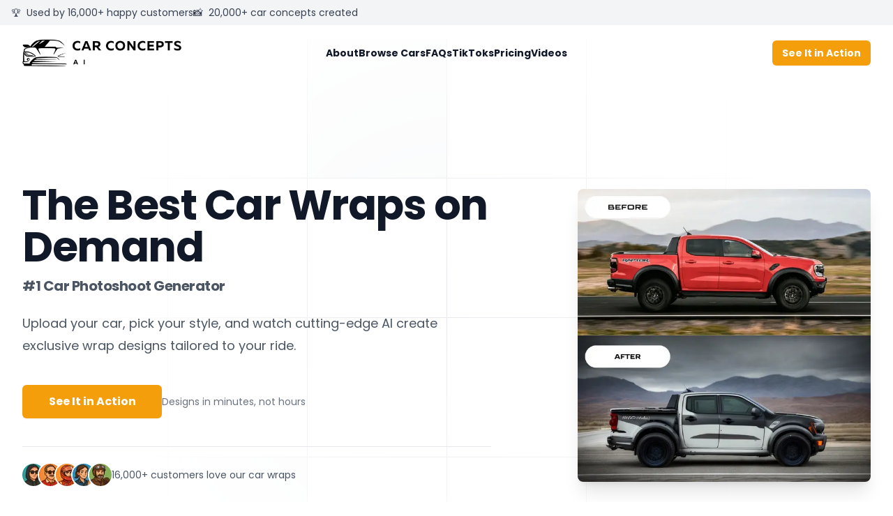

--- FILE ---
content_type: text/html; charset=utf-8
request_url: https://www.carconceptsai.com/
body_size: 29623
content:
<!DOCTYPE html><html lang="en" class="w-full min-w-full"><head><meta charSet="utf-8"/><meta name="viewport" content="width=device-width, initial-scale=1"/><link rel="preload" href="/_next/static/media/b957ea75a84b6ea7-s.p.woff2" as="font" crossorigin="" type="font/woff2"/><link rel="preload" href="/_next/static/media/eafabf029ad39a43-s.p.woff2" as="font" crossorigin="" type="font/woff2"/><link rel="preload" as="image" href="/logoLight.png"/><link rel="preload" as="image" imageSrcSet="/_next/image?url=%2FlandingImg.png&amp;w=640&amp;q=75 1x, /_next/image?url=%2FlandingImg.png&amp;w=1080&amp;q=75 2x" fetchPriority="high"/><link rel="preload" as="image" href="/before_basic.jpg"/><link rel="preload" as="image" href="/after_basic.png"/><link rel="preload" as="image" href="/before_jeep.png"/><link rel="preload" as="image" href="/after_jeep.jpg"/><link rel="preload" as="image" href="https://pub-bfe7c87c126246fabbf5ca9b925870ed.r2.dev/car-concepts-ai/car_chad.webp"/><link rel="stylesheet" href="/_next/static/css/d3f6663a341ca8f8.css" data-precedence="next"/><link rel="stylesheet" href="/_next/static/css/a2c95317c3f1b478.css" data-precedence="next"/><link rel="preload" as="script" fetchPriority="low" href="/_next/static/chunks/webpack-0d51a061436805b7.js"/><script src="/_next/static/chunks/fd9d1056-aabcabc9bd1da224.js" async=""></script><script src="/_next/static/chunks/2117-d659a2d21532f0cc.js" async=""></script><script src="/_next/static/chunks/main-app-be3d940aef6bd3eb.js" async=""></script><script src="/_next/static/chunks/9da6db1e-8a3b0f8dc46bf1be.js" async=""></script><script src="/_next/static/chunks/2957-509901f94e66f161.js" async=""></script><script src="/_next/static/chunks/6614-c044d1cae288a52b.js" async=""></script><script src="/_next/static/chunks/8667-f8313fabb39c7849.js" async=""></script><script src="/_next/static/chunks/app/layout-3b317feb2cb220b7.js" async=""></script><script src="/_next/static/chunks/3627521c-9f5d900b9b99d828.js" async=""></script><script src="/_next/static/chunks/2972-b399a88e080e308f.js" async=""></script><script src="/_next/static/chunks/9291-da15cef751d8c4a6.js" async=""></script><script src="/_next/static/chunks/4169-57866ba821c73c2d.js" async=""></script><script src="/_next/static/chunks/3495-7af6ffbc969c2017.js" async=""></script><script src="/_next/static/chunks/4811-ce436cd935a1bbe8.js" async=""></script><script src="/_next/static/chunks/8561-725825e70bf967d2.js" async=""></script><script src="/_next/static/chunks/2310-f3afabfe4d409dcd.js" async=""></script><script src="/_next/static/chunks/app/page-811cf032ef0c87a8.js" async=""></script><link rel="preload" href="https://www.googletagmanager.com/gtag/js?id=G-LGMTTV3GWR" as="script"/><title>Best Car Wraps | Car Concepts AI</title><meta name="description" content="Revamp your car with our AI-powered wrap designer. Get the best car wrap ideas generated. Start your car&#x27;s makeover today."/><meta property="og:title" content="Best Car Wraps | Car Concepts AI"/><meta property="og:description" content="Revamp your car with our AI-powered wrap designer. Get the best car wrap ideas generated. Start your car&#x27;s makeover today."/><meta property="og:image:type" content="image/png"/><meta property="og:image:width" content="1200"/><meta property="og:image:height" content="630"/><meta property="og:image" content="https://www.carconceptsai.com/opengraph-image.png?b0c600d2316ebe82"/><meta name="twitter:card" content="summary_large_image"/><meta name="twitter:title" content="Best Car Wraps | Car Concepts AI"/><meta name="twitter:description" content="Revamp your car with our AI-powered wrap designer. Get the best car wrap ideas generated. Start your car&#x27;s makeover today."/><meta name="twitter:image:type" content="image/png"/><meta name="twitter:image:width" content="1200"/><meta name="twitter:image:height" content="630"/><meta name="twitter:image" content="https://www.carconceptsai.com/twitter-image.png?b0c600d2316ebe82"/><link rel="icon" href="/favicon.ico" type="image/x-icon" sizes="200x201"/><meta name="next-size-adjust"/><script src="/_next/static/chunks/polyfills-42372ed130431b0a.js" noModule=""></script></head><body class="__className_c968c1"><!--$--><div class="hidden sm:block w-full bg-gray-100 py-2 px-4 text-sm text-gray-700 pb-2 mb-5"><div class="container mx-auto flex  gap-6 items-center"><div class="flex items-center"><span class="mr-2">🏆</span><span>Used by 16,000+ happy customers</span></div><div class="flex items-center"><span class="mr-2">📸</span><span>20,000+ car concepts created</span></div></div></div><div><div class="bg-white"><header class="absolute inset-x-0 top-0 z-50"><nav class="mx-auto flex max-w-7xl items-center justify-between p-4 sm:p-6 lg:px-8 sm:mt-8" aria-label="Global"><div class="flex lg:flex-1"><a href="#" class="-m-1.5 p-1.5"><span class="sr-only">Best Car Wraps </span><img class="h-8 sm:h-10 w-auto" src="/logoLight.png" alt=""/></a></div><div class="flex lg:hidden"><button type="button" class="-m-2.5 inline-flex items-center justify-center rounded-md p-2.5 b text-gray-700"><span class="sr-only">Open main menu</span><svg xmlns="http://www.w3.org/2000/svg" width="24" height="24" viewBox="0 0 24 24" fill="none" stroke="currentColor" stroke-width="2" stroke-linecap="round" stroke-linejoin="round" class="lucide lucide-menu "><line x1="4" x2="20" y1="12" y2="12"></line><line x1="4" x2="20" y1="6" y2="6"></line><line x1="4" x2="20" y1="18" y2="18"></line></svg></button></div><div class="hidden lg:flex lg:gap-x-12"><a href="#how-it-works" class="text-sm font-semibold leading-6 text-gray-900 hover:text-amber-500 transition-colors">About</a><a href="/cool-wallpapers" class="text-sm font-semibold leading-6 text-gray-900 hover:text-amber-500 transition-colors">Browse Cars</a><a href="#frequently-asked-questions" class="text-sm font-semibold leading-6 text-gray-900 hover:text-amber-500 transition-colors">FAQs</a><a href="#tik-tok" class="text-sm font-semibold leading-6 text-gray-900 hover:text-amber-500 transition-colors">TikToks</a><a href="/pricing" class="text-sm font-semibold leading-6 text-gray-900 hover:text-amber-500 transition-colors">Pricing</a><a href="/create-videos" class="text-sm font-semibold leading-6 text-gray-900 hover:text-amber-500 transition-colors">Videos</a></div><div class="hidden lg:flex lg:flex-1 lg:justify-end"><a class="rounded-md bg-amber-500 px-3.5 py-2 text-sm font-semibold text-white shadow-sm hover:bg-amber-600 transition-colors" href="/best-car-wraps">See It in Action</a></div></nav><div style="position:fixed;top:1px;left:1px;width:1px;height:0;padding:0;margin:-1px;overflow:hidden;clip:rect(0, 0, 0, 0);white-space:nowrap;border-width:0;display:none"></div></header><main><div class="relative isolate"><svg class="absolute inset-x-0 top-0 -z-10 h-full w-full stroke-gray-200 [mask-image:radial-gradient(32rem_32rem_at_center,white,transparent)]" aria-hidden="true"><defs><pattern id="1f932ae7-37de-4c0a-a8b0-a6e3b4d44b84" width="200" height="200" x="50%" y="-1" patternUnits="userSpaceOnUse"><path d="M.5 200V.5H200" fill="none"></path></pattern></defs><svg x="50%" y="-1" class="overflow-visible fill-gray-50"><path d="M-200 0h201v201h-201Z M600 0h201v201h-201Z M-400 600h201v201h-201Z M200 800h201v201h-201Z" stroke-width="0"></path></svg><rect width="100%" height="100%" stroke-width="0" fill="url(#1f932ae7-37de-4c0a-a8b0-a6e3b4d44b84)"></rect></svg><div class="absolute left-1/2 right-0 top-0 -z-10 -ml-24 transform-gpu overflow-hidden blur-3xl lg:ml-24 xl:ml-48" aria-hidden="true"><div class="aspect-[801/1036] w-[50.0625rem] bg-gradient-to-tr from-[#ff80b5] to-[#9089fc] opacity-30" style="clip-path:polygon(63.1% 29.5%, 100% 17.1%, 76.6% 3%, 48.4% 0%, 44.6% 4.7%, 54.5% 25.3%, 59.8% 49%, 55.2% 57.8%, 44.4% 57.2%, 27.8% 47.9%, 35.1% 81.5%, 0% 97.7%, 39.2% 100%, 35.2% 81.4%, 97.2% 52.8%, 63.1% 29.5%)"></div></div><div class="overflow-hidden"><div class="mx-auto max-w-7xl px-4 sm:px-6 pt-28 pb-16 sm:pt-36 md:pt-44 sm:pb-24 lg:px-8 lg:pt-52"><div class="mx-auto max-w-2xl gap-x-8 lg:gap-x-14 lg:mx-0 lg:flex lg:max-w-none lg:items-center"><div class="w-full max-w-xl lg:shrink-0 xl:max-w-2xl"><h1 class="text-4xl font-bold tracking-tight text-gray-900 sm:text-5xl md:text-5xl lg:text-6xl">The Best Car Wraps on Demand</h1><h2 class="mt-2 sm:mt-3 text-xl font-bold tracking-tight text-gray-600 capitalize"> #1 Car Photoshoot Generator </h2><p class="relative mt-4 sm:mt-6 text-base sm:text-lg leading-7 sm:leading-8 text-gray-600 sm:max-w-md lg:max-w-none">Upload your car, pick your style, and watch cutting-edge AI create exclusive wrap designs tailored to your ride.</p><div class="mt-6 sm:mt-10 flex flex-col sm:flex-row items-center gap-x-6 gap-y-4"><a class="rounded-md bg-amber-500 w-full sm:w-auto sm:min-w-[200px] text-center px-3.5 py-2.5 sm:py-3 text-base font-semibold text-white shadow-sm hover:bg-amber-600 transition-colors focus-visible:outline focus-visible:outline-2 focus-visible:outline-offset-2 focus-visible:outline-indigo-600" href="/best-car-wraps">See It in Action</a><div class="text-base sm:text-sm text-gray-500">Designs in minutes, not hours</div></div><div class="mt-8 sm:mt-10 pt-4 sm:pt-6 border-t border-gray-200"><div class="flex flex-col sm:flex-row gap-3 sm:gap-4 items-center"><div class="flex -space-x-2"><img alt="Customer avatar 1" loading="lazy" width="32" height="32" decoding="async" data-nimg="1" class="inline-block h-8 w-8 rounded-full ring-2 ring-white object-cover" style="color:transparent" srcSet="/_next/image?url=%2Fman-1.png&amp;w=32&amp;q=75 1x, /_next/image?url=%2Fman-1.png&amp;w=64&amp;q=75 2x" src="/_next/image?url=%2Fman-1.png&amp;w=64&amp;q=75"/><img alt="Customer avatar 2" loading="lazy" width="32" height="32" decoding="async" data-nimg="1" class="inline-block h-8 w-8 rounded-full ring-2 ring-white object-cover" style="color:transparent" srcSet="/_next/image?url=%2Fman-2.png&amp;w=32&amp;q=75 1x, /_next/image?url=%2Fman-2.png&amp;w=64&amp;q=75 2x" src="/_next/image?url=%2Fman-2.png&amp;w=64&amp;q=75"/><img alt="Customer avatar 3" loading="lazy" width="32" height="32" decoding="async" data-nimg="1" class="inline-block h-8 w-8 rounded-full ring-2 ring-white object-cover" style="color:transparent" srcSet="/_next/image?url=%2Fman-3.png&amp;w=32&amp;q=75 1x, /_next/image?url=%2Fman-3.png&amp;w=64&amp;q=75 2x" src="/_next/image?url=%2Fman-3.png&amp;w=64&amp;q=75"/><img alt="Customer avatar 4" loading="lazy" width="32" height="32" decoding="async" data-nimg="1" class="inline-block h-8 w-8 rounded-full ring-2 ring-white object-cover" style="color:transparent" srcSet="/_next/image?url=%2Fman-4.png&amp;w=32&amp;q=75 1x, /_next/image?url=%2Fman-4.png&amp;w=64&amp;q=75 2x" src="/_next/image?url=%2Fman-4.png&amp;w=64&amp;q=75"/><img alt="Customer avatar 5" loading="lazy" width="32" height="32" decoding="async" data-nimg="1" class="inline-block h-8 w-8 rounded-full ring-2 ring-white object-cover" style="color:transparent" srcSet="/_next/image?url=%2Fman-5.png&amp;w=32&amp;q=75 1x, /_next/image?url=%2Fman-5.png&amp;w=64&amp;q=75 2x" src="/_next/image?url=%2Fman-5.png&amp;w=64&amp;q=75"/></div><div class="text-base sm:text-sm text-gray-600"><span class="font-medium">16,000+</span> customers love our car wraps</div></div></div></div><div class="mt-10  sm:mt-14 flex justify-center gap-8 md:-mt-20 sm:justify-start lg:justify-between sm:pl-10 md:pl-20 lg:ml-auto lg:mt-0 lg:pl-0"><img alt="Best Car Wraps  - AI Wrap Ideas" fetchPriority="high" width="420" height="420" decoding="async" data-nimg="1" class="rounded-lg shadow-xl w-full max-w-full  md:max-w-[380px] lg:max-w-[420px] h-auto" style="color:transparent" srcSet="/_next/image?url=%2FlandingImg.png&amp;w=640&amp;q=75 1x, /_next/image?url=%2FlandingImg.png&amp;w=1080&amp;q=75 2x" src="/_next/image?url=%2FlandingImg.png&amp;w=1080&amp;q=75"/></div></div></div></div></div></main></div><div class="max-w-7xl mx-auto p-5 flex flex-col items-center md:flex-row md:gap-10 md:items-center"><div class="flex-1 mt-8 md:mt-0"><video autoPlay="" muted="" loop="" playsInline="" class="w-full max-w-xl rounded-lg shadow-md" src="https://pub-bfe7c87c126246fabbf5ca9b925870ed.r2.dev/car-concepts-ai/0022cc8b-521c-4821-9949-ee2e1884154a/car.mp4">Your browser does not support the video tag.</video></div><div class="flex-1 text-center md:text-left"><h1 class="text-4xl font-bold mt-10 text-gray-800">Try Our Cutting-Edge AI Design Tool</h1><p class="text-lg mt-6 text-gray-600">Generate stunning car designs. Store your creations, create videos, and bring your automotive visions to life with our powerful AI technology.</p></div></div><section id="how-it-works" class="flex justify-center  "><div class="x-auto max-w-7xl px-6 pb-32 pt-36 sm:pt-60 lg:px-8 lg:pt-32"><dl class="grid max-w-xl grid-cols-1 gap-x-8 gap-y-16 lg:max-w-none lg:grid-cols-3"><div class="flex flex-col"><dt class="text-center font-semibold text-3xl mb-4 leading-7 text-gray-900"><div class="mb-6 flex h-10   items-center justify-center w-full rounded-lg text-black"><svg stroke="currentColor" fill="currentColor" stroke-width="0" viewBox="0 0 1024 1024" class="h-12 w-12 text-black " aria-hidden="true" height="1em" width="1em" xmlns="http://www.w3.org/2000/svg"><path d="M518.3 459a8 8 0 0 0-12.6 0l-112 141.7a7.98 7.98 0 0 0 6.3 12.9h73.9V856c0 4.4 3.6 8 8 8h60c4.4 0 8-3.6 8-8V613.7H624c6.7 0 10.4-7.7 6.3-12.9L518.3 459z"></path><path d="M811.4 366.7C765.6 245.9 648.9 160 512.2 160S258.8 245.8 213 366.6C127.3 389.1 64 467.2 64 560c0 110.5 89.5 200 199.9 200H304c4.4 0 8-3.6 8-8v-60c0-4.4-3.6-8-8-8h-40.1c-33.7 0-65.4-13.4-89-37.7-23.5-24.2-36-56.8-34.9-90.6.9-26.4 9.9-51.2 26.2-72.1 16.7-21.3 40.1-36.8 66.1-43.7l37.9-9.9 13.9-36.6c8.6-22.8 20.6-44.1 35.7-63.4a245.6 245.6 0 0 1 52.4-49.9c41.1-28.9 89.5-44.2 140-44.2s98.9 15.3 140 44.2c19.9 14 37.5 30.8 52.4 49.9 15.1 19.3 27.1 40.7 35.7 63.4l13.8 36.5 37.8 10C846.1 454.5 884 503.8 884 560c0 33.1-12.9 64.3-36.3 87.7a123.07 123.07 0 0 1-87.6 36.3H720c-4.4 0-8 3.6-8 8v60c0 4.4 3.6 8 8 8h40.1C870.5 760 960 670.5 960 560c0-92.7-63.1-170.7-148.6-193.3z"></path></svg></div>Upload</dt><dd class="mt-1 flex flex-auto flex-col text-center leading-7 text-gray-600"><p class="flex-auto">Utilize the effortless image upload feature to share your unique design inspirations. Our tool accepts a variety of formats and ensures your images are stored for processing.</p></dd></div><div class="flex flex-col"><dt class="text-center font-semibold text-3xl mb-4 leading-7 text-gray-900"><div class="mb-6 flex h-10   items-center justify-center w-full rounded-lg text-black"><svg stroke="currentColor" fill="currentColor" stroke-width="0" viewBox="0 0 24 24" class="h-12 w-12 text-black " aria-hidden="true" height="1em" width="1em" xmlns="http://www.w3.org/2000/svg"><g id="Keyboard"><g><path d="M19.437,18.5H4.562a2.5,2.5,0,0,1-2.5-2.5V8a2.5,2.5,0,0,1,2.5-2.5H19.437a2.5,2.5,0,0,1,2.5,2.5v8A2.5,2.5,0,0,1,19.437,18.5ZM4.562,6.5A1.5,1.5,0,0,0,3.062,8v8a1.5,1.5,0,0,0,1.5,1.5H19.437a1.5,1.5,0,0,0,1.5-1.5V8a1.5,1.5,0,0,0-1.5-1.5Z"></path><path d="M5.548,16.5h12.9a.5.5,0,0,0,0-1H5.548a.5.5,0,0,0,0,1Z"></path><g><circle cx="5.82" cy="9.248" r="0.75"></circle><circle cx="9.94" cy="9.248" r="0.75"></circle><circle cx="14.06" cy="9.248" r="0.75"></circle><circle cx="18.18" cy="9.248" r="0.75"></circle></g><g><circle cx="5.82" cy="12.998" r="0.75"></circle><circle cx="9.94" cy="12.998" r="0.75"></circle><circle cx="14.06" cy="12.998" r="0.75"></circle><circle cx="18.18" cy="12.998" r="0.75"></circle></g></g></g></svg></div>Prompt</dt><dd class="mt-1 flex flex-auto flex-col text-center leading-7 text-gray-600"><p class="flex-auto">After upload, use the prompt feature to provide additional details or requirements for your car wrap design. Be it a theme, color scheme, or a special element you want, our AI is ready to incorporate your ideas</p></dd></div><div class="flex flex-col"><dt class="text-center font-semibold text-3xl mb-4 leading-7 text-gray-900"><div class="mb-6 flex h-10   items-center justify-center w-full rounded-lg text-black"><svg stroke="currentColor" fill="currentColor" stroke-width="0" viewBox="0 0 24 24" class="h-12 w-12 text-black " aria-hidden="true" height="1em" width="1em" xmlns="http://www.w3.org/2000/svg"><path d="m20.145 8.27 1.563-1.563-1.414-1.414L18.586 7c-1.05-.63-2.274-1-3.586-1-3.859 0-7 3.14-7 7s3.141 7 7 7 7-3.14 7-7a6.966 6.966 0 0 0-1.855-4.73zM15 18c-2.757 0-5-2.243-5-5s2.243-5 5-5 5 2.243 5 5-2.243 5-5 5z"></path><path d="M14 10h2v4h-2zm-1-7h4v2h-4zM3 8h4v2H3zm0 8h4v2H3zm-1-4h3.99v2H2z"></path></svg></div>Wait</dt><dd class="mt-1 flex flex-auto flex-col text-center leading-7 text-gray-600"><p class="flex-auto">Once you&#x27;ve input all the information, relax and let our AI do the hard work. It uses advanced algorithms to generate creative and unique car wrap designs based on your preferences. The wait will be worthwhile!</p></dd></div></dl></div></section><div class="mx-auto flex flex-col justify-center sm:flex-row max-w-7xl gap-4 p-4 sm:p-8"><div class="w-full sm:w-1/2 relative p-5 text-black font-bold bg-amber-400/20 backdrop-blur-md rounded-lg border border-amber-400/20 shadow-xl"><div class="inline-flex items-center rounded-full border text-xs font-semibold transition-colors focus:outline-none focus:ring-2 focus:ring-ring focus:ring-offset-2 border-transparent text-primary-foreground hover:bg-primary/80 absolute -top-2 -left-2 z-10 bg-amber-400 p-2">Basic</div><p class="text-lg text-black font-medium text-center mt-4 mb-4">Basic mode for single image generations. Quick and efficient for straightforward tasks.</p><div style="position:relative;display:flex;overflow:hidden;touch-action:none;user-select:none;-khtml-user-select:none;-ms-user-select:none;-moz-user-select:none;-webkit-user-select:none;height:300px" data-rcs="root"><img src="/before_basic.jpg" alt="Basic Before" style="display:block;width:100%;height:100%;max-width:100%;box-sizing:border-box;object-fit:cover;object-position:center center" data-rcs="image"/><div style="position:absolute;top:0;left:0;width:100%;height:100%;user-select:none;will-change:clip-path, transition;-khtml-user-select:none;-moz-user-select:none;-webkit-user-select:none" data-rcs="clip-item"><img src="/after_basic.png" alt="Basic After" style="display:block;width:100%;height:100%;max-width:100%;box-sizing:border-box;object-fit:cover;object-position:center center" data-rcs="image"/></div><button aria-label="Drag to move or focus and use arrow keys" aria-orientation="horizontal" aria-valuemin="0" aria-valuemax="100" aria-valuenow="50" data-rcs="handle-container" role="slider" style="position:absolute;top:0;height:100%;background:none;border:0;padding:0;pointer-events:all;appearance:none;-webkit-appearance:none;-moz-appearance:none;outline:0;transform:translate3d(-50%, 0, 0)"><div class="__rcs-handle-root" style="display:flex;flex-direction:column;place-items:center;height:100%;cursor:ew-resize;pointer-events:none;color:#fff"><div class="__rcs-handle-line" style="flex-grow:1;height:100%;width:2px;background-color:currentColor;pointer-events:auto;box-shadow:0 0 4px rgba(0,0,0,.5)"></div><div class="__rcs-handle-button" style="display:grid;grid-auto-flow:column;gap:8px;place-content:center;flex-shrink:0;width:56px;height:56px;border-radius:50%;border-style:solid;border-width:2px;pointer-events:auto;backdrop-filter:blur(7px);-webkit-backdrop-filter:blur(7px);background-color:rgba(0, 0, 0, 0.125);box-shadow:0 0 4px rgba(0,0,0,.35)"><div class="__rcs-handle-arrow" style="width:0;height:0;border-top:8px solid transparent;border-right:10px solid;border-bottom:8px solid transparent"></div><div class="__rcs-handle-arrow" style="width:0;height:0;border-top:8px solid transparent;border-right:10px solid;border-bottom:8px solid transparent;transform:rotate(180deg)"></div></div><div class="__rcs-handle-line" style="flex-grow:1;height:100%;width:2px;background-color:currentColor;pointer-events:auto;box-shadow:0 0 4px rgba(0,0,0,.5)"></div></div></button></div></div><div class="w-full sm:w-1/2 relative p-5 text-black font-bold bg-amber-400/20 backdrop-blur-md rounded-lg border border-amber-400/20 shadow-xl"><div class="inline-flex items-center rounded-full border text-xs font-semibold transition-colors focus:outline-none focus:ring-2 focus:ring-ring focus:ring-offset-2 border-transparent text-primary-foreground hover:bg-primary/80 absolute -top-2 -left-2 z-10 bg-amber-400 p-2">Advanced</div><p class="text-lg text-black font-medium text-center mt-4 mb-4">Advanced mode fine-tunes our robots for the highest quality output. Perfect for complex, detailed projects.</p><div style="position:relative;display:flex;overflow:hidden;touch-action:none;user-select:none;-khtml-user-select:none;-ms-user-select:none;-moz-user-select:none;-webkit-user-select:none;height:300px" data-rcs="root"><img src="/before_jeep.png" alt="Jeep Before" style="display:block;width:100%;height:100%;max-width:100%;box-sizing:border-box;object-fit:cover;object-position:center center" data-rcs="image"/><div style="position:absolute;top:0;left:0;width:100%;height:100%;user-select:none;will-change:clip-path, transition;-khtml-user-select:none;-moz-user-select:none;-webkit-user-select:none" data-rcs="clip-item"><img src="/after_jeep.jpg" alt="Jeep After" style="display:block;width:100%;height:100%;max-width:100%;box-sizing:border-box;object-fit:cover;object-position:center center" data-rcs="image"/></div><button aria-label="Drag to move or focus and use arrow keys" aria-orientation="horizontal" aria-valuemin="0" aria-valuemax="100" aria-valuenow="50" data-rcs="handle-container" role="slider" style="position:absolute;top:0;height:100%;background:none;border:0;padding:0;pointer-events:all;appearance:none;-webkit-appearance:none;-moz-appearance:none;outline:0;transform:translate3d(-50%, 0, 0)"><div class="__rcs-handle-root" style="display:flex;flex-direction:column;place-items:center;height:100%;cursor:ew-resize;pointer-events:none;color:#fff"><div class="__rcs-handle-line" style="flex-grow:1;height:100%;width:2px;background-color:currentColor;pointer-events:auto;box-shadow:0 0 4px rgba(0,0,0,.5)"></div><div class="__rcs-handle-button" style="display:grid;grid-auto-flow:column;gap:8px;place-content:center;flex-shrink:0;width:56px;height:56px;border-radius:50%;border-style:solid;border-width:2px;pointer-events:auto;backdrop-filter:blur(7px);-webkit-backdrop-filter:blur(7px);background-color:rgba(0, 0, 0, 0.125);box-shadow:0 0 4px rgba(0,0,0,.35)"><div class="__rcs-handle-arrow" style="width:0;height:0;border-top:8px solid transparent;border-right:10px solid;border-bottom:8px solid transparent"></div><div class="__rcs-handle-arrow" style="width:0;height:0;border-top:8px solid transparent;border-right:10px solid;border-bottom:8px solid transparent;transform:rotate(180deg)"></div></div><div class="__rcs-handle-line" style="flex-grow:1;height:100%;width:2px;background-color:currentColor;pointer-events:auto;box-shadow:0 0 4px rgba(0,0,0,.5)"></div></div></button></div></div></div><div class="text-black py-16 md:py-2 px-4 sm:px-6 lg:px-8"><div class="max-w-7xl mx-auto flex flex-col md:flex-row items-center md:gap-12 lg:gap-20"><div class="md:w-1/2 lg:w-[55%] text-center md:text-left order-2 md:order-1"><h1 class="text-4xl font-extrabold tracking-tight sm:text-5xl md:text-6xl mb-6">Create <span class="text-purple-400">Viral-Ready</span> Car Videos, Effortlessly</h1><p class="mt-3 text-base text-black sm:mt-5 sm:text-lg sm:max-w-xl sm:mx-auto md:mt-5 md:text-xl md:mx-0 mb-10 md:mb-12">Transform your AI car concepts into captivating TikToks in minutes. Our AI-powered platform makes video creation simple, fast, and fun. No editing skills needed!</p><div class=""><a class="inline-block px-8 py-4 bg-purple-600 hover:bg-purple-700 text-white font-semibold rounded-lg shadow-md transition duration-150 ease-in-out transform hover:scale-105" href="/best-car-wraps/create-ai-video">Start Creating Videos Now</a></div></div><div class="md:w-1/2 lg:w-[45%] w-full flex justify-center md:justify-start order-1 md:order-2 mb-12 md:mb-0"><div class="w-full max-w-[375px] mx-auto md:mx-0"><div class="flex justify-center items-center min-h-screen p-4" id="tik-tok"><div class="flex flex-col md:flex-row items-center justify-center gap-8 w-full "><div class="order-1 md:order-2"><div class="relative w-[375px] h-[712px] bg-black rounded-3xl overflow-hidden shadow-2xl mx-auto"><div class="absolute top-0 left-0 right-0 flex justify-between items-center p-4 z-10"><span class="text-white">Following</span><span class="text-white font-bold">For You</span><svg xmlns="http://www.w3.org/2000/svg" width="24" height="24" viewBox="0 0 24 24" fill="none" stroke="currentColor" stroke-width="2" stroke-linecap="round" stroke-linejoin="round" class="lucide lucide-search text-white"><circle cx="11" cy="11" r="8"></circle><path d="m21 21-4.3-4.3"></path></svg></div><video class="h-full w-full object-cover" src="https://pub-bfe7c87c126246fabbf5ca9b925870ed.r2.dev/car-concepts-ai/0022cc8b-521c-4821-9949-ee2e1884154a/car.mp4" autoPlay="" loop="" muted="" playsInline=""></video><div class="absolute right-2 bottom-20 flex flex-col items-center space-y-4"><div class="flex flex-col items-center"><img src="https://pub-bfe7c87c126246fabbf5ca9b925870ed.r2.dev/car-concepts-ai/car_chad.webp" alt="User" class="rounded-full h-10 w-10"/></div><div class="flex flex-col items-center"><svg xmlns="http://www.w3.org/2000/svg" width="35" height="35" viewBox="0 0 24 24" fill="none" stroke="currentColor" stroke-width="2" stroke-linecap="round" stroke-linejoin="round" class="lucide lucide-heart text-white"><path d="M19 14c1.49-1.46 3-3.21 3-5.5A5.5 5.5 0 0 0 16.5 3c-1.76 0-3 .5-4.5 2-1.5-1.5-2.74-2-4.5-2A5.5 5.5 0 0 0 2 8.5c0 2.3 1.5 4.05 3 5.5l7 7Z"></path></svg><span class="text-white text-xs">1486</span></div><div class="flex flex-col items-center"><svg xmlns="http://www.w3.org/2000/svg" width="35" height="35" viewBox="0 0 24 24" fill="none" stroke="currentColor" stroke-width="2" stroke-linecap="round" stroke-linejoin="round" class="lucide lucide-message-circle text-white"><path d="m3 21 1.9-5.7a8.5 8.5 0 1 1 3.8 3.8z"></path></svg><span class="text-white text-xs">2257</span></div><div class="flex flex-col items-center"><svg xmlns="http://www.w3.org/2000/svg" width="35" height="35" viewBox="0 0 24 24" fill="none" stroke="currentColor" stroke-width="2" stroke-linecap="round" stroke-linejoin="round" class="lucide lucide-bookmark text-white"><path d="m19 21-7-4-7 4V5a2 2 0 0 1 2-2h10a2 2 0 0 1 2 2v16z"></path></svg><span class="text-white text-xs">1552</span></div><div class="flex flex-col items-center"><svg xmlns="http://www.w3.org/2000/svg" width="35" height="35" viewBox="0 0 24 24" fill="none" stroke="currentColor" stroke-width="2" stroke-linecap="round" stroke-linejoin="round" class="lucide lucide-share2 text-white"><circle cx="18" cy="5" r="3"></circle><circle cx="6" cy="12" r="3"></circle><circle cx="18" cy="19" r="3"></circle><line x1="8.59" x2="15.42" y1="13.51" y2="17.49"></line><line x1="15.41" x2="8.59" y1="6.51" y2="10.49"></line></svg><span class="text-white text-xs">57</span></div></div><div class="absolute bottom-16 left-2 right-12 text-white"><p class="font-bold">@<!-- -->car_chad</p><p class="text-sm">#fyp #racecarvideos</p></div><div class="absolute bottom-0 left-0 right-0 flex justify-around items-center bg-black py-2"><svg xmlns="http://www.w3.org/2000/svg" width="24" height="24" viewBox="0 0 24 24" fill="none" stroke="currentColor" stroke-width="2" stroke-linecap="round" stroke-linejoin="round" class="lucide lucide-home text-white"><path d="m3 9 9-7 9 7v11a2 2 0 0 1-2 2H5a2 2 0 0 1-2-2z"></path><polyline points="9 22 9 12 15 12 15 22"></polyline></svg><svg xmlns="http://www.w3.org/2000/svg" width="24" height="24" viewBox="0 0 24 24" fill="none" stroke="currentColor" stroke-width="2" stroke-linecap="round" stroke-linejoin="round" class="lucide lucide-search text-white"><circle cx="11" cy="11" r="8"></circle><path d="m21 21-4.3-4.3"></path></svg><svg xmlns="http://www.w3.org/2000/svg" width="35" height="35" viewBox="0 0 24 24" fill="none" stroke="currentColor" stroke-width="2" stroke-linecap="round" stroke-linejoin="round" class="lucide lucide-plus-square text-white"><rect width="18" height="18" x="3" y="3" rx="2"></rect><path d="M8 12h8"></path><path d="M12 8v8"></path></svg><svg xmlns="http://www.w3.org/2000/svg" width="24" height="24" viewBox="0 0 24 24" fill="none" stroke="currentColor" stroke-width="2" stroke-linecap="round" stroke-linejoin="round" class="lucide lucide-message-square text-white"><path d="M21 15a2 2 0 0 1-2 2H7l-4 4V5a2 2 0 0 1 2-2h14a2 2 0 0 1 2 2z"></path></svg><svg xmlns="http://www.w3.org/2000/svg" width="24" height="24" viewBox="0 0 24 24" fill="none" stroke="currentColor" stroke-width="2" stroke-linecap="round" stroke-linejoin="round" class="lucide lucide-user text-white"><path d="M19 21v-2a4 4 0 0 0-4-4H9a4 4 0 0 0-4 4v2"></path><circle cx="12" cy="7" r="4"></circle></svg></div><div class="absolute inset-0 flex items-center justify-center bg-black bg-opacity-50 z-50" style="opacity:0"><div class="text-white text-center" style="opacity:0;transform:translateY(20px) translateZ(0)"><div><svg xmlns="http://www.w3.org/2000/svg" width="48" height="48" viewBox="0 0 24 24" fill="none" stroke="currentColor" stroke-width="2" stroke-linecap="round" stroke-linejoin="round" class="lucide lucide-chevron-up mx-auto mb-2"><path d="m18 15-6-6-6 6"></path></svg></div><p class="text-lg font-bold">Swipe Up or Tap</p></div></div></div></div></div></div></div></div></div></div><section id="frequently-asked-questions" class="bg-white"><div class="mx-auto max-w-7xl px-6 py-24 sm:py-32 lg:px-8 lg:py-40"><div class="mx-auto max-w-4xl divide-y divide-gray-900/10"><h2 class="text-2xl font-bold leading-10 tracking-tight text-gray-900">Frequently asked questions</h2><dl class="mt-10 space-y-6 divide-y divide-gray-900/10"><div class="pt-6" data-headlessui-state=""><dt><button class="flex w-full items-start justify-between text-left text-gray-900" id="headlessui-disclosure-button-:R4rafkq:" type="button" aria-expanded="false" data-headlessui-state=""><span class="text-base font-semibold leading-7">Why can&#x27;t I get unlimited free images from AI car concepts?</span><span class="ml-6 flex h-7 items-center"><svg stroke="currentColor" fill="currentColor" stroke-width="0" viewBox="0 0 1024 1024" class="h-6 w-6" aria-hidden="true" height="1em" width="1em" xmlns="http://www.w3.org/2000/svg"><path d="M884 256h-75c-5.1 0-9.9 2.5-12.9 6.6L512 654.2 227.9 262.6c-3-4.1-7.8-6.6-12.9-6.6h-75c-6.5 0-10.3 7.4-6.5 12.7l352.6 486.1c12.8 17.6 39 17.6 51.7 0l352.6-486.1c3.9-5.3.1-12.7-6.4-12.7z"></path></svg></span></button></dt></div><div class="pt-6" data-headlessui-state=""><dt><button class="flex w-full items-start justify-between text-left text-gray-900" id="headlessui-disclosure-button-:R5bafkq:" type="button" aria-expanded="false" data-headlessui-state=""><span class="text-base font-semibold leading-7">What are AI Car Wrap Ideas Tools?</span><span class="ml-6 flex h-7 items-center"><svg stroke="currentColor" fill="currentColor" stroke-width="0" viewBox="0 0 1024 1024" class="h-6 w-6" aria-hidden="true" height="1em" width="1em" xmlns="http://www.w3.org/2000/svg"><path d="M884 256h-75c-5.1 0-9.9 2.5-12.9 6.6L512 654.2 227.9 262.6c-3-4.1-7.8-6.6-12.9-6.6h-75c-6.5 0-10.3 7.4-6.5 12.7l352.6 486.1c12.8 17.6 39 17.6 51.7 0l352.6-486.1c3.9-5.3.1-12.7-6.4-12.7z"></path></svg></span></button></dt></div><div class="pt-6" data-headlessui-state=""><dt><button class="flex w-full items-start justify-between text-left text-gray-900" id="headlessui-disclosure-button-:R5rafkq:" type="button" aria-expanded="false" data-headlessui-state=""><span class="text-base font-semibold leading-7">How accurate are the AI-generated images for Car Wrap Ideas?</span><span class="ml-6 flex h-7 items-center"><svg stroke="currentColor" fill="currentColor" stroke-width="0" viewBox="0 0 1024 1024" class="h-6 w-6" aria-hidden="true" height="1em" width="1em" xmlns="http://www.w3.org/2000/svg"><path d="M884 256h-75c-5.1 0-9.9 2.5-12.9 6.6L512 654.2 227.9 262.6c-3-4.1-7.8-6.6-12.9-6.6h-75c-6.5 0-10.3 7.4-6.5 12.7l352.6 486.1c12.8 17.6 39 17.6 51.7 0l352.6-486.1c3.9-5.3.1-12.7-6.4-12.7z"></path></svg></span></button></dt></div><div class="pt-6" data-headlessui-state=""><dt><button class="flex w-full items-start justify-between text-left text-gray-900" id="headlessui-disclosure-button-:R6bafkq:" type="button" aria-expanded="false" data-headlessui-state=""><span class="text-base font-semibold leading-7">Can I customize the AI-generated images?</span><span class="ml-6 flex h-7 items-center"><svg stroke="currentColor" fill="currentColor" stroke-width="0" viewBox="0 0 1024 1024" class="h-6 w-6" aria-hidden="true" height="1em" width="1em" xmlns="http://www.w3.org/2000/svg"><path d="M884 256h-75c-5.1 0-9.9 2.5-12.9 6.6L512 654.2 227.9 262.6c-3-4.1-7.8-6.6-12.9-6.6h-75c-6.5 0-10.3 7.4-6.5 12.7l352.6 486.1c12.8 17.6 39 17.6 51.7 0l352.6-486.1c3.9-5.3.1-12.7-6.4-12.7z"></path></svg></span></button></dt></div><div class="pt-6" data-headlessui-state=""><dt><button class="flex w-full items-start justify-between text-left text-gray-900" id="headlessui-disclosure-button-:R6rafkq:" type="button" aria-expanded="false" data-headlessui-state=""><span class="text-base font-semibold leading-7">What if I don&#x27;t like the designs of my car wrap ideas generated by the AI?</span><span class="ml-6 flex h-7 items-center"><svg stroke="currentColor" fill="currentColor" stroke-width="0" viewBox="0 0 1024 1024" class="h-6 w-6" aria-hidden="true" height="1em" width="1em" xmlns="http://www.w3.org/2000/svg"><path d="M884 256h-75c-5.1 0-9.9 2.5-12.9 6.6L512 654.2 227.9 262.6c-3-4.1-7.8-6.6-12.9-6.6h-75c-6.5 0-10.3 7.4-6.5 12.7l352.6 486.1c12.8 17.6 39 17.6 51.7 0l352.6-486.1c3.9-5.3.1-12.7-6.4-12.7z"></path></svg></span></button></dt></div></dl></div></div></section><footer class="bg-gray-100/30 text-gray-600"><div class="max-w-7xl mx-auto px-4 py-12 sm:px-6 lg:py-16 lg:px-8"><div class="xl:grid xl:grid-cols-4 xl:gap-8"><div class="space-y-8 xl:col-span-1"><h3 class="text-sm font-semibold text-gray-800 tracking-wider uppercase">Car Concepts AI</h3><p class="text-base text-gray-600">Transform your vehicle with AI-powered wrap designs.</p><div class="flex space-x-6"><a href="https://www.tiktok.com/@carconceptsai" class="text-gray-600 hover:text-gray-800"><span class="sr-only">TikTok</span><svg xmlns="http://www.w3.org/2000/svg" width="24" height="24" viewBox="0 0 24 24" fill="none" stroke="currentColor" stroke-width="2" stroke-linecap="round" stroke-linejoin="round"><path d="m16 13 5.223 3.482a.5.5 0 0 0 .777-.416V7.87a.5.5 0 0 0-.752-.432L16 10.5"></path><rect x="2" y="6" width="14" height="12" rx="2"></rect></svg></a></div></div><div class="mt-12 grid grid-cols-2 gap-8 xl:mt-0 xl:col-span-2"><div class="md:grid md:grid-cols-2 md:gap-8"><div><h3 class="text-sm font-semibold text-gray-800 tracking-wider uppercase">Services</h3><ul class="mt-4 space-y-4"><li><a class="text-base text-gray-600 hover:text-gray-900" href="/best-car-wraps/gallery">Cars</a></li><li><a class="text-base text-gray-600 hover:text-gray-900" href="/car-photoshoots">AI Car Photoshoots</a></li><li><a class="text-base text-gray-600 hover:text-gray-900" href="/best-car-wraps/create-ai-video">Videos</a></li><li><a class="text-base text-gray-600 hover:text-gray-900" href="/create-videos">TikToks</a></li><li><a class="text-base text-gray-600 hover:text-gray-900" href="/blog">Blog</a></li></ul></div><div class="mt-12 md:mt-0"><h3 class="text-sm font-semibold text-gray-800 tracking-wider uppercase">Legal</h3><ul class="mt-4 space-y-4"><li><a class="text-base text-gray-600 hover:text-gray-900" href="/privacy">Privacy Policy</a></li><li><a class="text-base text-gray-600 hover:text-gray-900" href="/terms">Terms of Service</a></li><li><a class="text-base text-gray-600 hover:text-gray-900" href="/refund">Refund Policy</a></li></ul></div></div></div><div class="mt-12 xl:mt-0"><h3 class="text-sm font-semibold text-gray-800 tracking-wider uppercase">Partners &amp; Resources</h3><ul class="mt-4 space-y-4"><li><a href="https://www.nexforgelabs.com" class="text-base text-gray-600 hidden hover:text-gray-900" target="_blank" rel="noopener noreferrer">NexForge Labs</a></li><li><a href="https://www.mcpfinder.com" class="text-base text-gray-600 hidden hover:text-gray-900" target="_blank" rel="noopener noreferrer">MCP Finder</a><a href="https://www.call-chirp.com" class="text-base text-gray-600 hidden hover:text-gray-900" target="_blank" rel="noopener noreferrer">Call Chirp</a></li></ul></div></div><div class="hidden"><h3 class="text-sm font-semibold text-gray-800 tracking-wider uppercase mb-4">Service Areas</h3><div class="grid grid-cols-2 md:grid-cols-3 lg:grid-cols-4 gap-4"><a class="text-sm text-gray-600 hover:text-gray-900" href="/London">London</a><a class="text-sm text-gray-600 hover:text-gray-900" href="/Birmingham">Birmingham</a><a class="text-sm text-gray-600 hover:text-gray-900" href="/Liverpool">Liverpool</a><a class="text-sm text-gray-600 hover:text-gray-900" href="/Nottingham">Nottingham</a><a class="text-sm text-gray-600 hover:text-gray-900" href="/Sheffield">Sheffield</a><a class="text-sm text-gray-600 hover:text-gray-900" href="/Bristol">Bristol</a><a class="text-sm text-gray-600 hover:text-gray-900" href="/Glasgow">Glasgow</a><a class="text-sm text-gray-600 hover:text-gray-900" href="/Leicester">Leicester</a><a class="text-sm text-gray-600 hover:text-gray-900" href="/Edinburgh">Edinburgh</a><a class="text-sm text-gray-600 hover:text-gray-900" href="/Leeds">Leeds</a><a class="text-sm text-gray-600 hover:text-gray-900" href="/Cardiff">Cardiff</a><a class="text-sm text-gray-600 hover:text-gray-900" href="/Manchester">Manchester</a><a class="text-sm text-gray-600 hover:text-gray-900" href="/Stoke-on-Trent">Stoke-on-Trent</a><a class="text-sm text-gray-600 hover:text-gray-900" href="/Coventry">Coventry</a><a class="text-sm text-gray-600 hover:text-gray-900" href="/Sunderland">Sunderland</a><a class="text-sm text-gray-600 hover:text-gray-900" href="/Birkenhead">Birkenhead</a><a class="text-sm text-gray-600 hover:text-gray-900" href="/Islington">Islington</a><a class="text-sm text-gray-600 hover:text-gray-900" href="/Reading">Reading</a><a class="text-sm text-gray-600 hover:text-gray-900" href="/Kingston%20upon%20Hull">Kingston upon Hull</a><a class="text-sm text-gray-600 hover:text-gray-900" href="/Preston">Preston</a><a class="text-sm text-gray-600 hover:text-gray-900" href="/Newport">Newport</a><a class="text-sm text-gray-600 hover:text-gray-900" href="/Swansea">Swansea</a><a class="text-sm text-gray-600 hover:text-gray-900" href="/Bradford">Bradford</a><a class="text-sm text-gray-600 hover:text-gray-900" href="/Southend-on-Sea">Southend-on-Sea</a><a class="text-sm text-gray-600 hover:text-gray-900" href="/Belfast">Belfast</a><a class="text-sm text-gray-600 hover:text-gray-900" href="/Derby">Derby</a><a class="text-sm text-gray-600 hover:text-gray-900" href="/Plymouth">Plymouth</a><a class="text-sm text-gray-600 hover:text-gray-900" href="/Luton">Luton</a><a class="text-sm text-gray-600 hover:text-gray-900" href="/Wolverhampton">Wolverhampton</a><a class="text-sm text-gray-600 hover:text-gray-900" href="/City%20of%20Westminster">City of Westminster</a><a class="text-sm text-gray-600 hover:text-gray-900" href="/Southampton">Southampton</a><a class="text-sm text-gray-600 hover:text-gray-900" href="/Blackpool">Blackpool</a><a class="text-sm text-gray-600 hover:text-gray-900" href="/Milton%20Keynes">Milton Keynes</a><a class="text-sm text-gray-600 hover:text-gray-900" href="/Bexley">Bexley</a><a class="text-sm text-gray-600 hover:text-gray-900" href="/Northampton">Northampton</a><a class="text-sm text-gray-600 hover:text-gray-900" href="/Archway">Archway</a><a class="text-sm text-gray-600 hover:text-gray-900" href="/Norwich">Norwich</a><a class="text-sm text-gray-600 hover:text-gray-900" href="/Dudley">Dudley</a><a class="text-sm text-gray-600 hover:text-gray-900" href="/Aberdeen">Aberdeen</a><a class="text-sm text-gray-600 hover:text-gray-900" href="/Portsmouth">Portsmouth</a><a class="text-sm text-gray-600 hover:text-gray-900" href="/Newcastle%20upon%20Tyne">Newcastle upon Tyne</a><a class="text-sm text-gray-600 hover:text-gray-900" href="/Sutton">Sutton</a><a class="text-sm text-gray-600 hover:text-gray-900" href="/Swindon">Swindon</a><a class="text-sm text-gray-600 hover:text-gray-900" href="/Crawley">Crawley</a><a class="text-sm text-gray-600 hover:text-gray-900" href="/Ipswich">Ipswich</a><a class="text-sm text-gray-600 hover:text-gray-900" href="/Wigan">Wigan</a><a class="text-sm text-gray-600 hover:text-gray-900" href="/Croydon">Croydon</a><a class="text-sm text-gray-600 hover:text-gray-900" href="/Walsall">Walsall</a><a class="text-sm text-gray-600 hover:text-gray-900" href="/Mansfield">Mansfield</a><a class="text-sm text-gray-600 hover:text-gray-900" href="/Oxford">Oxford</a><a class="text-sm text-gray-600 hover:text-gray-900" href="/Warrington">Warrington</a><a class="text-sm text-gray-600 hover:text-gray-900" href="/Slough">Slough</a><a class="text-sm text-gray-600 hover:text-gray-900" href="/Bournemouth">Bournemouth</a><a class="text-sm text-gray-600 hover:text-gray-900" href="/Peterborough">Peterborough</a><a class="text-sm text-gray-600 hover:text-gray-900" href="/Cambridge">Cambridge</a><a class="text-sm text-gray-600 hover:text-gray-900" href="/Doncaster">Doncaster</a><a class="text-sm text-gray-600 hover:text-gray-900" href="/York">York</a><a class="text-sm text-gray-600 hover:text-gray-900" href="/Poole">Poole</a><a class="text-sm text-gray-600 hover:text-gray-900" href="/Gloucester">Gloucester</a><a class="text-sm text-gray-600 hover:text-gray-900" href="/Burnley">Burnley</a><a class="text-sm text-gray-600 hover:text-gray-900" href="/Huddersfield">Huddersfield</a><a class="text-sm text-gray-600 hover:text-gray-900" href="/Telford">Telford</a><a class="text-sm text-gray-600 hover:text-gray-900" href="/Dundee">Dundee</a><a class="text-sm text-gray-600 hover:text-gray-900" href="/Blackburn">Blackburn</a><a class="text-sm text-gray-600 hover:text-gray-900" href="/Basildon">Basildon</a><a class="text-sm text-gray-600 hover:text-gray-900" href="/Middlesbrough">Middlesbrough</a><a class="text-sm text-gray-600 hover:text-gray-900" href="/Bolton">Bolton</a><a class="text-sm text-gray-600 hover:text-gray-900" href="/Stockport">Stockport</a><a class="text-sm text-gray-600 hover:text-gray-900" href="/Brighton">Brighton</a><a class="text-sm text-gray-600 hover:text-gray-900" href="/West%20Bromwich">West Bromwich</a><a class="text-sm text-gray-600 hover:text-gray-900" href="/Grimsby">Grimsby</a><a class="text-sm text-gray-600 hover:text-gray-900" href="/Hastings">Hastings</a><a class="text-sm text-gray-600 hover:text-gray-900" href="/High%20Wycombe">High Wycombe</a><a class="text-sm text-gray-600 hover:text-gray-900" href="/Watford">Watford</a><a class="text-sm text-gray-600 hover:text-gray-900" href="/Saint%20Peters">Saint Peters</a><a class="text-sm text-gray-600 hover:text-gray-900" href="/Burton%20upon%20Trent">Burton upon Trent</a><a class="text-sm text-gray-600 hover:text-gray-900" href="/Colchester">Colchester</a><a class="text-sm text-gray-600 hover:text-gray-900" href="/Eastbourne">Eastbourne</a><a class="text-sm text-gray-600 hover:text-gray-900" href="/Exeter">Exeter</a><a class="text-sm text-gray-600 hover:text-gray-900" href="/Rotherham">Rotherham</a><a class="text-sm text-gray-600 hover:text-gray-900" href="/Cheltenham">Cheltenham</a><a class="text-sm text-gray-600 hover:text-gray-900" href="/Lincoln">Lincoln</a><a class="text-sm text-gray-600 hover:text-gray-900" href="/Chesterfield">Chesterfield</a><a class="text-sm text-gray-600 hover:text-gray-900" href="/Chelmsford">Chelmsford</a><a class="text-sm text-gray-600 hover:text-gray-900" href="/Mendip">Mendip</a><a class="text-sm text-gray-600 hover:text-gray-900" href="/Dagenham">Dagenham</a><a class="text-sm text-gray-600 hover:text-gray-900" href="/Basingstoke">Basingstoke</a><a class="text-sm text-gray-600 hover:text-gray-900" href="/Maidstone">Maidstone</a><a class="text-sm text-gray-600 hover:text-gray-900" href="/Sutton%20Coldfield">Sutton Coldfield</a><a class="text-sm text-gray-600 hover:text-gray-900" href="/Bedford">Bedford</a><a class="text-sm text-gray-600 hover:text-gray-900" href="/Oldham">Oldham</a><a class="text-sm text-gray-600 hover:text-gray-900" href="/Enfield%20Town">Enfield Town</a><a class="text-sm text-gray-600 hover:text-gray-900" href="/Woking">Woking</a><a class="text-sm text-gray-600 hover:text-gray-900" href="/St%20Helens">St Helens</a><a class="text-sm text-gray-600 hover:text-gray-900" href="/Worcester">Worcester</a><a class="text-sm text-gray-600 hover:text-gray-900" href="/Gillingham">Gillingham</a><a class="text-sm text-gray-600 hover:text-gray-900" href="/Becontree">Becontree</a><a class="text-sm text-gray-600 hover:text-gray-900" href="/Worthing">Worthing</a><a class="text-sm text-gray-600 hover:text-gray-900" href="/Rochdale">Rochdale</a><a class="text-sm text-gray-600 hover:text-gray-900" href="/Solihull">Solihull</a><a class="text-sm text-gray-600 hover:text-gray-900" href="/Royal%20Leamington%20Spa">Royal Leamington Spa</a><a class="text-sm text-gray-600 hover:text-gray-900" href="/Romford">Romford</a><a class="text-sm text-gray-600 hover:text-gray-900" href="/Bath">Bath</a><a class="text-sm text-gray-600 hover:text-gray-900" href="/Harlow">Harlow</a><a class="text-sm text-gray-600 hover:text-gray-900" href="/Nuneaton">Nuneaton</a><a class="text-sm text-gray-600 hover:text-gray-900" href="/High%20Peak">High Peak</a><a class="text-sm text-gray-600 hover:text-gray-900" href="/Darlington">Darlington</a><a class="text-sm text-gray-600 hover:text-gray-900" href="/Southport">Southport</a><a class="text-sm text-gray-600 hover:text-gray-900" href="/Chester">Chester</a><a class="text-sm text-gray-600 hover:text-gray-900" href="/Stevenage">Stevenage</a><a class="text-sm text-gray-600 hover:text-gray-900" href="/Wembley">Wembley</a><a class="text-sm text-gray-600 hover:text-gray-900" href="/Grays">Grays</a><a class="text-sm text-gray-600 hover:text-gray-900" href="/Harrogate">Harrogate</a><a class="text-sm text-gray-600 hover:text-gray-900" href="/Hartlepool">Hartlepool</a><a class="text-sm text-gray-600 hover:text-gray-900" href="/Londonderry%20County%20Borough">Londonderry County Borough</a><a class="text-sm text-gray-600 hover:text-gray-900" href="/Cannock">Cannock</a><a class="text-sm text-gray-600 hover:text-gray-900" href="/Hemel%20Hempstead">Hemel Hempstead</a><a class="text-sm text-gray-600 hover:text-gray-900" href="/St%20Albans">St Albans</a><a class="text-sm text-gray-600 hover:text-gray-900" href="/South%20Shields">South Shields</a><a class="text-sm text-gray-600 hover:text-gray-900" href="/Derry">Derry</a><a class="text-sm text-gray-600 hover:text-gray-900" href="/Weston-super-Mare">Weston-super-Mare</a><a class="text-sm text-gray-600 hover:text-gray-900" href="/Halifax">Halifax</a><a class="text-sm text-gray-600 hover:text-gray-900" href="/Redditch">Redditch</a><a class="text-sm text-gray-600 hover:text-gray-900" href="/Beckenham">Beckenham</a><a class="text-sm text-gray-600 hover:text-gray-900" href="/Tamworth">Tamworth</a><a class="text-sm text-gray-600 hover:text-gray-900" href="/Scunthorpe">Scunthorpe</a><a class="text-sm text-gray-600 hover:text-gray-900" href="/Stockton-on-Tees">Stockton-on-Tees</a><a class="text-sm text-gray-600 hover:text-gray-900" href="/Wakefield">Wakefield</a><a class="text-sm text-gray-600 hover:text-gray-900" href="/Carlisle">Carlisle</a><a class="text-sm text-gray-600 hover:text-gray-900" href="/Gateshead">Gateshead</a><a class="text-sm text-gray-600 hover:text-gray-900" href="/Lisburn">Lisburn</a><a class="text-sm text-gray-600 hover:text-gray-900" href="/Fylde">Fylde</a><a class="text-sm text-gray-600 hover:text-gray-900" href="/Paisley">Paisley</a><a class="text-sm text-gray-600 hover:text-gray-900" href="/Bracknell">Bracknell</a><a class="text-sm text-gray-600 hover:text-gray-900" href="/Newcastle%20under%20Lyme">Newcastle under Lyme</a><a class="text-sm text-gray-600 hover:text-gray-900" href="/Battersea">Battersea</a><a class="text-sm text-gray-600 hover:text-gray-900" href="/Crewe">Crewe</a><a class="text-sm text-gray-600 hover:text-gray-900" href="/Chatham">Chatham</a><a class="text-sm text-gray-600 hover:text-gray-900" href="/Hove">Hove</a><a class="text-sm text-gray-600 hover:text-gray-900" href="/Aylesbury">Aylesbury</a><a class="text-sm text-gray-600 hover:text-gray-900" href="/East%20Kilbride">East Kilbride</a><a class="text-sm text-gray-600 hover:text-gray-900" href="/Canary%20Wharf">Canary Wharf</a><a class="text-sm text-gray-600 hover:text-gray-900" href="/Rugby">Rugby</a><a class="text-sm text-gray-600 hover:text-gray-900" href="/Salford">Salford</a><a class="text-sm text-gray-600 hover:text-gray-900" href="/Purley">Purley</a><a class="text-sm text-gray-600 hover:text-gray-900" href="/Guildford">Guildford</a><a class="text-sm text-gray-600 hover:text-gray-900" href="/Shrewsbury">Shrewsbury</a><a class="text-sm text-gray-600 hover:text-gray-900" href="/Peckham">Peckham</a><a class="text-sm text-gray-600 hover:text-gray-900" href="/Barnsley">Barnsley</a><a class="text-sm text-gray-600 hover:text-gray-900" href="/Lowestoft">Lowestoft</a><a class="text-sm text-gray-600 hover:text-gray-900" href="/Gosport">Gosport</a><a class="text-sm text-gray-600 hover:text-gray-900" href="/Southall">Southall</a><a class="text-sm text-gray-600 hover:text-gray-900" href="/Stafford">Stafford</a><a class="text-sm text-gray-600 hover:text-gray-900" href="/Royal%20Tunbridge%20Wells">Royal Tunbridge Wells</a><a class="text-sm text-gray-600 hover:text-gray-900" href="/Ellesmere%20Port">Ellesmere Port</a><a class="text-sm text-gray-600 hover:text-gray-900" href="/Rossendale">Rossendale</a><a class="text-sm text-gray-600 hover:text-gray-900" href="/Folkestone">Folkestone</a><a class="text-sm text-gray-600 hover:text-gray-900" href="/Brixton">Brixton</a><a class="text-sm text-gray-600 hover:text-gray-900" href="/Wrexham">Wrexham</a><a class="text-sm text-gray-600 hover:text-gray-900" href="/Torquay">Torquay</a><a class="text-sm text-gray-600 hover:text-gray-900" href="/Maidenhead">Maidenhead</a><a class="text-sm text-gray-600 hover:text-gray-900" href="/Kingswood">Kingswood</a><a class="text-sm text-gray-600 hover:text-gray-900" href="/Taunton">Taunton</a><a class="text-sm text-gray-600 hover:text-gray-900" href="/Waterlooville">Waterlooville</a><a class="text-sm text-gray-600 hover:text-gray-900" href="/Macclesfield">Macclesfield</a><a class="text-sm text-gray-600 hover:text-gray-900" href="/Bognor%20Regis">Bognor Regis</a><a class="text-sm text-gray-600 hover:text-gray-900" href="/Newtownabbey">Newtownabbey</a><a class="text-sm text-gray-600 hover:text-gray-900" href="/Kettering">Kettering</a><a class="text-sm text-gray-600 hover:text-gray-900" href="/Buckley">Buckley</a><a class="text-sm text-gray-600 hover:text-gray-900" href="/Great%20Yarmouth">Great Yarmouth</a><a class="text-sm text-gray-600 hover:text-gray-900" href="/Runcorn">Runcorn</a><a class="text-sm text-gray-600 hover:text-gray-900" href="/Ashford">Ashford</a><a class="text-sm text-gray-600 hover:text-gray-900" href="/Tonypandy">Tonypandy</a><a class="text-sm text-gray-600 hover:text-gray-900" href="/Scarborough">Scarborough</a><a class="text-sm text-gray-600 hover:text-gray-900" href="/Widnes">Widnes</a><a class="text-sm text-gray-600 hover:text-gray-900" href="/Aldershot">Aldershot</a><a class="text-sm text-gray-600 hover:text-gray-900" href="/Bury">Bury</a><a class="text-sm text-gray-600 hover:text-gray-900" href="/Barking">Barking</a><a class="text-sm text-gray-600 hover:text-gray-900" href="/Castleford">Castleford</a><a class="text-sm text-gray-600 hover:text-gray-900" href="/Hereford">Hereford</a><a class="text-sm text-gray-600 hover:text-gray-900" href="/Bangor">Bangor</a><a class="text-sm text-gray-600 hover:text-gray-900" href="/Stroud">Stroud</a><a class="text-sm text-gray-600 hover:text-gray-900" href="/Margate">Margate</a><a class="text-sm text-gray-600 hover:text-gray-900" href="/Chelsea">Chelsea</a><a class="text-sm text-gray-600 hover:text-gray-900" href="/Loughborough">Loughborough</a><a class="text-sm text-gray-600 hover:text-gray-900" href="/Welwyn%20Garden%20City">Welwyn Garden City</a><a class="text-sm text-gray-600 hover:text-gray-900" href="/Farnborough">Farnborough</a><a class="text-sm text-gray-600 hover:text-gray-900" href="/Rhondda">Rhondda</a><a class="text-sm text-gray-600 hover:text-gray-900" href="/Craigavon">Craigavon</a><a class="text-sm text-gray-600 hover:text-gray-900" href="/Wallasey">Wallasey</a><a class="text-sm text-gray-600 hover:text-gray-900" href="/Littlehampton">Littlehampton</a><a class="text-sm text-gray-600 hover:text-gray-900" href="/Bridgend">Bridgend</a><a class="text-sm text-gray-600 hover:text-gray-900" href="/Bootle">Bootle</a><a class="text-sm text-gray-600 hover:text-gray-900" href="/Weymouth">Weymouth</a><a class="text-sm text-gray-600 hover:text-gray-900" href="/Fareham">Fareham</a><a class="text-sm text-gray-600 hover:text-gray-900" href="/Morley">Morley</a><a class="text-sm text-gray-600 hover:text-gray-900" href="/Cheshunt">Cheshunt</a><a class="text-sm text-gray-600 hover:text-gray-900" href="/Kidderminster">Kidderminster</a><a class="text-sm text-gray-600 hover:text-gray-900" href="/Corby">Corby</a><a class="text-sm text-gray-600 hover:text-gray-900" href="/Dartford">Dartford</a><a class="text-sm text-gray-600 hover:text-gray-900" href="/Castlereagh">Castlereagh</a><a class="text-sm text-gray-600 hover:text-gray-900" href="/Dewsbury">Dewsbury</a><a class="text-sm text-gray-600 hover:text-gray-900" href="/Livingston">Livingston</a><a class="text-sm text-gray-600 hover:text-gray-900" href="/Stourbridge">Stourbridge</a><a class="text-sm text-gray-600 hover:text-gray-900" href="/Sale">Sale</a><a class="text-sm text-gray-600 hover:text-gray-900" href="/Halesowen">Halesowen</a><a class="text-sm text-gray-600 hover:text-gray-900" href="/Canterbury">Canterbury</a><a class="text-sm text-gray-600 hover:text-gray-900" href="/South%20Croydon">South Croydon</a><a class="text-sm text-gray-600 hover:text-gray-900" href="/Huyton">Huyton</a><a class="text-sm text-gray-600 hover:text-gray-900" href="/Barry">Barry</a><a class="text-sm text-gray-600 hover:text-gray-900" href="/Gravesend">Gravesend</a><a class="text-sm text-gray-600 hover:text-gray-900" href="/Eastleigh">Eastleigh</a><a class="text-sm text-gray-600 hover:text-gray-900" href="/Acton">Acton</a><a class="text-sm text-gray-600 hover:text-gray-900" href="/Washington">Washington</a><a class="text-sm text-gray-600 hover:text-gray-900" href="/Braintree">Braintree</a><a class="text-sm text-gray-600 hover:text-gray-900" href="/Hamilton">Hamilton</a><a class="text-sm text-gray-600 hover:text-gray-900" href="/Brentwood">Brentwood</a><a class="text-sm text-gray-600 hover:text-gray-900" href="/Esher">Esher</a><a class="text-sm text-gray-600 hover:text-gray-900" href="/Crosby">Crosby</a><a class="text-sm text-gray-600 hover:text-gray-900" href="/Reigate">Reigate</a><a class="text-sm text-gray-600 hover:text-gray-900" href="/Dunstable">Dunstable</a><a class="text-sm text-gray-600 hover:text-gray-900" href="/Morecambe">Morecambe</a><a class="text-sm text-gray-600 hover:text-gray-900" href="/Cumbernauld">Cumbernauld</a><a class="text-sm text-gray-600 hover:text-gray-900" href="/Redhill">Redhill</a><a class="text-sm text-gray-600 hover:text-gray-900" href="/Horsham">Horsham</a><a class="text-sm text-gray-600 hover:text-gray-900" href="/Staines">Staines</a><a class="text-sm text-gray-600 hover:text-gray-900" href="/Batley">Batley</a><a class="text-sm text-gray-600 hover:text-gray-900" href="/Wellingborough">Wellingborough</a><a class="text-sm text-gray-600 hover:text-gray-900" href="/Clacton-on-Sea">Clacton-on-Sea</a><a class="text-sm text-gray-600 hover:text-gray-900" href="/Dunfermline">Dunfermline</a><a class="text-sm text-gray-600 hover:text-gray-900" href="/Bletchley">Bletchley</a><a class="text-sm text-gray-600 hover:text-gray-900" href="/Keighley">Keighley</a><a class="text-sm text-gray-600 hover:text-gray-900" href="/Hayes">Hayes</a><a class="text-sm text-gray-600 hover:text-gray-900" href="/Paignton">Paignton</a><a class="text-sm text-gray-600 hover:text-gray-900" href="/Llanelli">Llanelli</a><a class="text-sm text-gray-600 hover:text-gray-900" href="/Kirkcaldy">Kirkcaldy</a><a class="text-sm text-gray-600 hover:text-gray-900" href="/Bromsgrove">Bromsgrove</a><a class="text-sm text-gray-600 hover:text-gray-900" href="/Sittingbourne">Sittingbourne</a><a class="text-sm text-gray-600 hover:text-gray-900" href="/South%20Benfleet">South Benfleet</a><a class="text-sm text-gray-600 hover:text-gray-900" href="/Banbury">Banbury</a><a class="text-sm text-gray-600 hover:text-gray-900" href="/West%20Bridgford">West Bridgford</a><a class="text-sm text-gray-600 hover:text-gray-900" href="/Mitcham">Mitcham</a><a class="text-sm text-gray-600 hover:text-gray-900" href="/Morden">Morden</a><a class="text-sm text-gray-600 hover:text-gray-900" href="/Cwmbran">Cwmbran</a><a class="text-sm text-gray-600 hover:text-gray-900" href="/Long%20Eaton">Long Eaton</a><a class="text-sm text-gray-600 hover:text-gray-900" href="/Durham">Durham</a><a class="text-sm text-gray-600 hover:text-gray-900" href="/Northwich">Northwich</a><a class="text-sm text-gray-600 hover:text-gray-900" href="/Ayr">Ayr</a><a class="text-sm text-gray-600 hover:text-gray-900" href="/Perth">Perth</a><a class="text-sm text-gray-600 hover:text-gray-900" href="/Lancaster">Lancaster</a><a class="text-sm text-gray-600 hover:text-gray-900" href="/Tipton">Tipton</a><a class="text-sm text-gray-600 hover:text-gray-900" href="/Inverness">Inverness</a><a class="text-sm text-gray-600 hover:text-gray-900" href="/Kilmarnock">Kilmarnock</a><a class="text-sm text-gray-600 hover:text-gray-900" href="/Banstead">Banstead</a><a class="text-sm text-gray-600 hover:text-gray-900" href="/Neath">Neath</a><a class="text-sm text-gray-600 hover:text-gray-900" href="/Kings%20Lynn">Kings Lynn</a><a class="text-sm text-gray-600 hover:text-gray-900" href="/Winchester">Winchester</a><a class="text-sm text-gray-600 hover:text-gray-900" href="/Barrow%20in%20Furness">Barrow in Furness</a><a class="text-sm text-gray-600 hover:text-gray-900" href="/Yeovil">Yeovil</a><a class="text-sm text-gray-600 hover:text-gray-900" href="/Middleton">Middleton</a><a class="text-sm text-gray-600 hover:text-gray-900" href="/Havant">Havant</a><a class="text-sm text-gray-600 hover:text-gray-900" href="/Carshalton">Carshalton</a><a class="text-sm text-gray-600 hover:text-gray-900" href="/Hinckley">Hinckley</a><a class="text-sm text-gray-600 hover:text-gray-900" href="/Salisbury">Salisbury</a><a class="text-sm text-gray-600 hover:text-gray-900" href="/Pontefract">Pontefract</a><a class="text-sm text-gray-600 hover:text-gray-900" href="/Coatbridge">Coatbridge</a><a class="text-sm text-gray-600 hover:text-gray-900" href="/Sutton%20in%20Ashfield">Sutton in Ashfield</a><a class="text-sm text-gray-600 hover:text-gray-900" href="/Grantham">Grantham</a><a class="text-sm text-gray-600 hover:text-gray-900" href="/Merthyr%20Tydfil">Merthyr Tydfil</a><a class="text-sm text-gray-600 hover:text-gray-900" href="/Great%20Sankey">Great Sankey</a><a class="text-sm text-gray-600 hover:text-gray-900" href="/Greenock">Greenock</a><a class="text-sm text-gray-600 hover:text-gray-900" href="/Ashton-under-Lyne">Ashton-under-Lyne</a><a class="text-sm text-gray-600 hover:text-gray-900" href="/Leigh">Leigh</a><a class="text-sm text-gray-600 hover:text-gray-900" href="/Leatherhead">Leatherhead</a><a class="text-sm text-gray-600 hover:text-gray-900" href="/Letchworth%20Garden%20City">Letchworth Garden City</a><a class="text-sm text-gray-600 hover:text-gray-900" href="/Newark%20on%20Trent">Newark on Trent</a><a class="text-sm text-gray-600 hover:text-gray-900" href="/Worksop">Worksop</a><a class="text-sm text-gray-600 hover:text-gray-900" href="/Bury%20St%20Edmunds">Bury St Edmunds</a><a class="text-sm text-gray-600 hover:text-gray-900" href="/Kirkby">Kirkby</a><a class="text-sm text-gray-600 hover:text-gray-900" href="/Wallsend">Wallsend</a><a class="text-sm text-gray-600 hover:text-gray-900" href="/Redruth">Redruth</a><a class="text-sm text-gray-600 hover:text-gray-900" href="/Welling">Welling</a><a class="text-sm text-gray-600 hover:text-gray-900" href="/Christchurch">Christchurch</a><a class="text-sm text-gray-600 hover:text-gray-900" href="/Andover">Andover</a><a class="text-sm text-gray-600 hover:text-gray-900" href="/Stretford">Stretford</a><a class="text-sm text-gray-600 hover:text-gray-900" href="/Dover">Dover</a><a class="text-sm text-gray-600 hover:text-gray-900" href="/Hatfield">Hatfield</a><a class="text-sm text-gray-600 hover:text-gray-900" href="/Altrincham">Altrincham</a><a class="text-sm text-gray-600 hover:text-gray-900" href="/Coity">Coity</a><a class="text-sm text-gray-600 hover:text-gray-900" href="/Newburn">Newburn</a><a class="text-sm text-gray-600 hover:text-gray-900" href="/Boston">Boston</a><a class="text-sm text-gray-600 hover:text-gray-900" href="/Holloway">Holloway</a><a class="text-sm text-gray-600 hover:text-gray-900" href="/Lytham%20St%20Annes">Lytham St Annes</a><a class="text-sm text-gray-600 hover:text-gray-900" href="/Bridgwater">Bridgwater</a><a class="text-sm text-gray-600 hover:text-gray-900" href="/Urmston">Urmston</a><a class="text-sm text-gray-600 hover:text-gray-900" href="/Wokingham">Wokingham</a><a class="text-sm text-gray-600 hover:text-gray-900" href="/Swadlincote">Swadlincote</a><a class="text-sm text-gray-600 hover:text-gray-900" href="/Trowbridge">Trowbridge</a><a class="text-sm text-gray-600 hover:text-gray-900" href="/Prescot">Prescot</a><a class="text-sm text-gray-600 hover:text-gray-900" href="/Bexhill-on-Sea">Bexhill-on-Sea</a><a class="text-sm text-gray-600 hover:text-gray-900" href="/Bloxwich">Bloxwich</a><a class="text-sm text-gray-600 hover:text-gray-900" href="/Ewell">Ewell</a><a class="text-sm text-gray-600 hover:text-gray-900" href="/North%20Shields">North Shields</a><a class="text-sm text-gray-600 hover:text-gray-900" href="/Glenrothes">Glenrothes</a><a class="text-sm text-gray-600 hover:text-gray-900" href="/Skelmersdale">Skelmersdale</a><a class="text-sm text-gray-600 hover:text-gray-900" href="/Fleet">Fleet</a><a class="text-sm text-gray-600 hover:text-gray-900" href="/Abingdon">Abingdon</a><a class="text-sm text-gray-600 hover:text-gray-900" href="/Tonbridge">Tonbridge</a><a class="text-sm text-gray-600 hover:text-gray-900" href="/Ramsgate">Ramsgate</a><a class="text-sm text-gray-600 hover:text-gray-900" href="/Ilkeston">Ilkeston</a><a class="text-sm text-gray-600 hover:text-gray-900" href="/Coalville">Coalville</a><a class="text-sm text-gray-600 hover:text-gray-900" href="/Canvey%20Island">Canvey Island</a><a class="text-sm text-gray-600 hover:text-gray-900" href="/Surbiton">Surbiton</a><a class="text-sm text-gray-600 hover:text-gray-900" href="/Whitley%20Bay">Whitley Bay</a><a class="text-sm text-gray-600 hover:text-gray-900" href="/Greenford">Greenford</a><a class="text-sm text-gray-600 hover:text-gray-900" href="/Arnold">Arnold</a><a class="text-sm text-gray-600 hover:text-gray-900" href="/Houghton-Le-Spring">Houghton-Le-Spring</a><a class="text-sm text-gray-600 hover:text-gray-900" href="/Bishops%20Stortford">Bishops Stortford</a><a class="text-sm text-gray-600 hover:text-gray-900" href="/Leyland">Leyland</a><a class="text-sm text-gray-600 hover:text-gray-900" href="/Rushden">Rushden</a><a class="text-sm text-gray-600 hover:text-gray-900" href="/Leighton%20Buzzard">Leighton Buzzard</a><a class="text-sm text-gray-600 hover:text-gray-900" href="/Yeadon">Yeadon</a><a class="text-sm text-gray-600 hover:text-gray-900" href="/Blyth">Blyth</a><a class="text-sm text-gray-600 hover:text-gray-900" href="/Eccles">Eccles</a><a class="text-sm text-gray-600 hover:text-gray-900" href="/Redcar">Redcar</a><a class="text-sm text-gray-600 hover:text-gray-900" href="/Airdrie">Airdrie</a><a class="text-sm text-gray-600 hover:text-gray-900" href="/Peterlee">Peterlee</a><a class="text-sm text-gray-600 hover:text-gray-900" href="/Farnham">Farnham</a><a class="text-sm text-gray-600 hover:text-gray-900" href="/Chester-le-Street">Chester-le-Street</a><a class="text-sm text-gray-600 hover:text-gray-900" href="/Great%20Malvern">Great Malvern</a><a class="text-sm text-gray-600 hover:text-gray-900" href="/Herne%20Bay">Herne Bay</a><a class="text-sm text-gray-600 hover:text-gray-900" href="/Wilmslow">Wilmslow</a><a class="text-sm text-gray-600 hover:text-gray-900" href="/Newton%20Abbot">Newton Abbot</a><a class="text-sm text-gray-600 hover:text-gray-900" href="/Stirling">Stirling</a><a class="text-sm text-gray-600 hover:text-gray-900" href="/Mangotsfield">Mangotsfield</a><a class="text-sm text-gray-600 hover:text-gray-900" href="/Billericay">Billericay</a><a class="text-sm text-gray-600 hover:text-gray-900" href="/Chipping%20Sodbury">Chipping Sodbury</a><a class="text-sm text-gray-600 hover:text-gray-900" href="/Hitchin">Hitchin</a><a class="text-sm text-gray-600 hover:text-gray-900" href="/Walkden">Walkden</a><a class="text-sm text-gray-600 hover:text-gray-900" href="/Tyldesley">Tyldesley</a><a class="text-sm text-gray-600 hover:text-gray-900" href="/Chippenham">Chippenham</a><a class="text-sm text-gray-600 hover:text-gray-900" href="/Billingham">Billingham</a><a class="text-sm text-gray-600 hover:text-gray-900" href="/Pontypool">Pontypool</a><a class="text-sm text-gray-600 hover:text-gray-900" href="/Accrington">Accrington</a><a class="text-sm text-gray-600 hover:text-gray-900" href="/Falkirk">Falkirk</a><a class="text-sm text-gray-600 hover:text-gray-900" href="/Briton%20Ferry">Briton Ferry</a><a class="text-sm text-gray-600 hover:text-gray-900" href="/Hoddesdon">Hoddesdon</a><a class="text-sm text-gray-600 hover:text-gray-900" href="/Bridlington">Bridlington</a><a class="text-sm text-gray-600 hover:text-gray-900" href="/Bentley">Bentley</a><a class="text-sm text-gray-600 hover:text-gray-900" href="/Exmouth">Exmouth</a><a class="text-sm text-gray-600 hover:text-gray-900" href="/Yate">Yate</a><a class="text-sm text-gray-600 hover:text-gray-900" href="/Felling">Felling</a><a class="text-sm text-gray-600 hover:text-gray-900" href="/Colwyn%20Bay">Colwyn Bay</a><a class="text-sm text-gray-600 hover:text-gray-900" href="/Radcliffe">Radcliffe</a><a class="text-sm text-gray-600 hover:text-gray-900" href="/Totton">Totton</a><a class="text-sm text-gray-600 hover:text-gray-900" href="/Letchworth">Letchworth</a><a class="text-sm text-gray-600 hover:text-gray-900" href="/Chorley">Chorley</a><a class="text-sm text-gray-600 hover:text-gray-900" href="/Bicester">Bicester</a><a class="text-sm text-gray-600 hover:text-gray-900" href="/Haywards%20Heath">Haywards Heath</a><a class="text-sm text-gray-600 hover:text-gray-900" href="/Irvine">Irvine</a><a class="text-sm text-gray-600 hover:text-gray-900" href="/Wigston%20Magna">Wigston Magna</a><a class="text-sm text-gray-600 hover:text-gray-900" href="/Wednesfield">Wednesfield</a><a class="text-sm text-gray-600 hover:text-gray-900" href="/Strood">Strood</a><a class="text-sm text-gray-600 hover:text-gray-900" href="/Windsor">Windsor</a><a class="text-sm text-gray-600 hover:text-gray-900" href="/Dumfries">Dumfries</a><a class="text-sm text-gray-600 hover:text-gray-900" href="/Glossop">Glossop</a><a class="text-sm text-gray-600 hover:text-gray-900" href="/Cramlington">Cramlington</a><a class="text-sm text-gray-600 hover:text-gray-900" href="/Pudsey">Pudsey</a><a class="text-sm text-gray-600 hover:text-gray-900" href="/Ebbw%20Vale">Ebbw Vale</a><a class="text-sm text-gray-600 hover:text-gray-900" href="/Newbury">Newbury</a><a class="text-sm text-gray-600 hover:text-gray-900" href="/Wickford">Wickford</a><a class="text-sm text-gray-600 hover:text-gray-900" href="/Lichfield">Lichfield</a><a class="text-sm text-gray-600 hover:text-gray-900" href="/Brighouse">Brighouse</a><a class="text-sm text-gray-600 hover:text-gray-900" href="/Darwen">Darwen</a><a class="text-sm text-gray-600 hover:text-gray-900" href="/Wisbech">Wisbech</a><a class="text-sm text-gray-600 hover:text-gray-900" href="/Aston">Aston</a><a class="text-sm text-gray-600 hover:text-gray-900" href="/Borehamwood">Borehamwood</a><a class="text-sm text-gray-600 hover:text-gray-900" href="/Prestwich">Prestwich</a><a class="text-sm text-gray-600 hover:text-gray-900" href="/Motherwell">Motherwell</a><a class="text-sm text-gray-600 hover:text-gray-900" href="/Cleethorpes">Cleethorpes</a><a class="text-sm text-gray-600 hover:text-gray-900" href="/Lower%20Earley">Lower Earley</a><a class="text-sm text-gray-600 hover:text-gray-900" href="/Shirley">Shirley</a><a class="text-sm text-gray-600 hover:text-gray-900" href="/Deeside">Deeside</a><a class="text-sm text-gray-600 hover:text-gray-900" href="/Falmouth">Falmouth</a><a class="text-sm text-gray-600 hover:text-gray-900" href="/Hyde">Hyde</a><a class="text-sm text-gray-600 hover:text-gray-900" href="/Chichester">Chichester</a><a class="text-sm text-gray-600 hover:text-gray-900" href="/Barnstaple">Barnstaple</a><a class="text-sm text-gray-600 hover:text-gray-900" href="/Spalding">Spalding</a><a class="text-sm text-gray-600 hover:text-gray-900" href="/Rutherglen">Rutherglen</a><a class="text-sm text-gray-600 hover:text-gray-900" href="/Thornton-Cleveleys">Thornton-Cleveleys</a><a class="text-sm text-gray-600 hover:text-gray-900" href="/Aberdare">Aberdare</a><a class="text-sm text-gray-600 hover:text-gray-900" href="/Caerphilly">Caerphilly</a><a class="text-sm text-gray-600 hover:text-gray-900" href="/Ruislip">Ruislip</a><a class="text-sm text-gray-600 hover:text-gray-900" href="/Saint%20Neots">Saint Neots</a><a class="text-sm text-gray-600 hover:text-gray-900" href="/Burgess%20Hill">Burgess Hill</a><a class="text-sm text-gray-600 hover:text-gray-900" href="/Beverley">Beverley</a><a class="text-sm text-gray-600 hover:text-gray-900" href="/Deal">Deal</a><a class="text-sm text-gray-600 hover:text-gray-900" href="/Wishaw">Wishaw</a><a class="text-sm text-gray-600 hover:text-gray-900" href="/Pontypridd">Pontypridd</a><a class="text-sm text-gray-600 hover:text-gray-900" href="/Winsford">Winsford</a><a class="text-sm text-gray-600 hover:text-gray-900" href="/New%20York%20City">New York City</a><a class="text-sm text-gray-600 hover:text-gray-900" href="/Los%20Angeles">Los Angeles</a><a class="text-sm text-gray-600 hover:text-gray-900" href="/Chicago">Chicago</a><a class="text-sm text-gray-600 hover:text-gray-900" href="/Houston">Houston</a><a class="text-sm text-gray-600 hover:text-gray-900" href="/Phoenix">Phoenix</a><a class="text-sm text-gray-600 hover:text-gray-900" href="/Philadelphia">Philadelphia</a><a class="text-sm text-gray-600 hover:text-gray-900" href="/San%20Antonio">San Antonio</a><a class="text-sm text-gray-600 hover:text-gray-900" href="/San%20Diego">San Diego</a><a class="text-sm text-gray-600 hover:text-gray-900" href="/Dallas">Dallas</a><a class="text-sm text-gray-600 hover:text-gray-900" href="/Austin">Austin</a><a class="text-sm text-gray-600 hover:text-gray-900" href="/Jacksonville">Jacksonville</a><a class="text-sm text-gray-600 hover:text-gray-900" href="/Fort%20Worth">Fort Worth</a><a class="text-sm text-gray-600 hover:text-gray-900" href="/San%20Jose">San Jose</a><a class="text-sm text-gray-600 hover:text-gray-900" href="/Columbus">Columbus</a><a class="text-sm text-gray-600 hover:text-gray-900" href="/Charlotte">Charlotte</a><a class="text-sm text-gray-600 hover:text-gray-900" href="/Indianapolis">Indianapolis</a><a class="text-sm text-gray-600 hover:text-gray-900" href="/Seattle">Seattle</a><a class="text-sm text-gray-600 hover:text-gray-900" href="/San%20Francisco">San Francisco</a><a class="text-sm text-gray-600 hover:text-gray-900" href="/Denver">Denver</a><a class="text-sm text-gray-600 hover:text-gray-900" href="/Oklahoma%20City">Oklahoma City</a><a class="text-sm text-gray-600 hover:text-gray-900" href="/El%20Paso">El Paso</a><a class="text-sm text-gray-600 hover:text-gray-900" href="/Nashville">Nashville</a><a class="text-sm text-gray-600 hover:text-gray-900" href="/Las%20Vegas">Las Vegas</a><a class="text-sm text-gray-600 hover:text-gray-900" href="/Washington">Washington</a><a class="text-sm text-gray-600 hover:text-gray-900" href="/Memphis">Memphis</a><a class="text-sm text-gray-600 hover:text-gray-900" href="/Louisville">Louisville</a><a class="text-sm text-gray-600 hover:text-gray-900" href="/Detroit">Detroit</a><a class="text-sm text-gray-600 hover:text-gray-900" href="/Portland">Portland</a><a class="text-sm text-gray-600 hover:text-gray-900" href="/Boston">Boston</a><a class="text-sm text-gray-600 hover:text-gray-900" href="/Baltimore">Baltimore</a><a class="text-sm text-gray-600 hover:text-gray-900" href="/Albuquerque">Albuquerque</a><a class="text-sm text-gray-600 hover:text-gray-900" href="/Milwaukee">Milwaukee</a><a class="text-sm text-gray-600 hover:text-gray-900" href="/Fresno">Fresno</a><a class="text-sm text-gray-600 hover:text-gray-900" href="/Tucson">Tucson</a><a class="text-sm text-gray-600 hover:text-gray-900" href="/Sacramento">Sacramento</a><a class="text-sm text-gray-600 hover:text-gray-900" href="/Mesa">Mesa</a><a class="text-sm text-gray-600 hover:text-gray-900" href="/Kansas%20City">Kansas City</a><a class="text-sm text-gray-600 hover:text-gray-900" href="/Colorado%20Springs">Colorado Springs</a><a class="text-sm text-gray-600 hover:text-gray-900" href="/Atlanta">Atlanta</a><a class="text-sm text-gray-600 hover:text-gray-900" href="/Omaha">Omaha</a><a class="text-sm text-gray-600 hover:text-gray-900" href="/Raleigh">Raleigh</a><a class="text-sm text-gray-600 hover:text-gray-900" href="/Virginia%20Beach">Virginia Beach</a><a class="text-sm text-gray-600 hover:text-gray-900" href="/Long%20Beach">Long Beach</a><a class="text-sm text-gray-600 hover:text-gray-900" href="/Miami">Miami</a><a class="text-sm text-gray-600 hover:text-gray-900" href="/Oakland">Oakland</a><a class="text-sm text-gray-600 hover:text-gray-900" href="/Minneapolis">Minneapolis</a><a class="text-sm text-gray-600 hover:text-gray-900" href="/Bakersfield">Bakersfield</a><a class="text-sm text-gray-600 hover:text-gray-900" href="/Tulsa">Tulsa</a><a class="text-sm text-gray-600 hover:text-gray-900" href="/Aurora">Aurora</a><a class="text-sm text-gray-600 hover:text-gray-900" href="/Tampa">Tampa</a><a class="text-sm text-gray-600 hover:text-gray-900" href="/Wichita">Wichita</a><a class="text-sm text-gray-600 hover:text-gray-900" href="/Arlington">Arlington</a><a class="text-sm text-gray-600 hover:text-gray-900" href="/New%20Orleans">New Orleans</a><a class="text-sm text-gray-600 hover:text-gray-900" href="/Cleveland">Cleveland</a><a class="text-sm text-gray-600 hover:text-gray-900" href="/Anaheim">Anaheim</a><a class="text-sm text-gray-600 hover:text-gray-900" href="/Honolulu">Honolulu</a><a class="text-sm text-gray-600 hover:text-gray-900" href="/Henderson">Henderson</a><a class="text-sm text-gray-600 hover:text-gray-900" href="/Stockton">Stockton</a><a class="text-sm text-gray-600 hover:text-gray-900" href="/Riverside">Riverside</a><a class="text-sm text-gray-600 hover:text-gray-900" href="/Lexington">Lexington</a><a class="text-sm text-gray-600 hover:text-gray-900" href="/Corpus%20Christi">Corpus Christi</a><a class="text-sm text-gray-600 hover:text-gray-900" href="/Irvine">Irvine</a><a class="text-sm text-gray-600 hover:text-gray-900" href="/Orlando">Orlando</a><a class="text-sm text-gray-600 hover:text-gray-900" href="/Santa%20Ana">Santa Ana</a><a class="text-sm text-gray-600 hover:text-gray-900" href="/Cincinnati">Cincinnati</a><a class="text-sm text-gray-600 hover:text-gray-900" href="/Newark">Newark</a><a class="text-sm text-gray-600 hover:text-gray-900" href="/St.%20Paul">St. Paul</a><a class="text-sm text-gray-600 hover:text-gray-900" href="/Greensboro">Greensboro</a><a class="text-sm text-gray-600 hover:text-gray-900" href="/Pittsburgh">Pittsburgh</a><a class="text-sm text-gray-600 hover:text-gray-900" href="/Lincoln">Lincoln</a><a class="text-sm text-gray-600 hover:text-gray-900" href="/North%20Las%20Vegas">North Las Vegas</a><a class="text-sm text-gray-600 hover:text-gray-900" href="/Plano">Plano</a><a class="text-sm text-gray-600 hover:text-gray-900" href="/Durham">Durham</a><a class="text-sm text-gray-600 hover:text-gray-900" href="/Chandler">Chandler</a><a class="text-sm text-gray-600 hover:text-gray-900" href="/Anchorage">Anchorage</a><a class="text-sm text-gray-600 hover:text-gray-900" href="/Gilbert">Gilbert</a><a class="text-sm text-gray-600 hover:text-gray-900" href="/St.%20Louis">St. Louis</a><a class="text-sm text-gray-600 hover:text-gray-900" href="/Chula%20Vista">Chula Vista</a><a class="text-sm text-gray-600 hover:text-gray-900" href="/Reno">Reno</a><a class="text-sm text-gray-600 hover:text-gray-900" href="/Buffalo">Buffalo</a><a class="text-sm text-gray-600 hover:text-gray-900" href="/Madison">Madison</a><a class="text-sm text-gray-600 hover:text-gray-900" href="/Fort%20Wayne">Fort Wayne</a><a class="text-sm text-gray-600 hover:text-gray-900" href="/Jersey%20City">Jersey City</a><a class="text-sm text-gray-600 hover:text-gray-900" href="/Lubbock">Lubbock</a><a class="text-sm text-gray-600 hover:text-gray-900" href="/Toledo">Toledo</a><a class="text-sm text-gray-600 hover:text-gray-900" href="/Laredo">Laredo</a><a class="text-sm text-gray-600 hover:text-gray-900" href="/St.%20Petersburg">St. Petersburg</a><a class="text-sm text-gray-600 hover:text-gray-900" href="/Chesapeake">Chesapeake</a><a class="text-sm text-gray-600 hover:text-gray-900" href="/Winston-Salem">Winston-Salem</a><a class="text-sm text-gray-600 hover:text-gray-900" href="/Glendale">Glendale</a><a class="text-sm text-gray-600 hover:text-gray-900" href="/Irving">Irving</a><a class="text-sm text-gray-600 hover:text-gray-900" href="/Scottsdale">Scottsdale</a><a class="text-sm text-gray-600 hover:text-gray-900" href="/Port%20St.%20Lucie">Port St. Lucie</a><a class="text-sm text-gray-600 hover:text-gray-900" href="/Boise">Boise</a><a class="text-sm text-gray-600 hover:text-gray-900" href="/Garland">Garland</a><a class="text-sm text-gray-600 hover:text-gray-900" href="/Norfolk">Norfolk</a><a class="text-sm text-gray-600 hover:text-gray-900" href="/Spokane">Spokane</a><a class="text-sm text-gray-600 hover:text-gray-900" href="/Frisco">Frisco</a><a class="text-sm text-gray-600 hover:text-gray-900" href="/Richmond">Richmond</a><a class="text-sm text-gray-600 hover:text-gray-900" href="/San%20Bernardino">San Bernardino</a><a class="text-sm text-gray-600 hover:text-gray-900" href="/Cape%20Coral">Cape Coral</a><a class="text-sm text-gray-600 hover:text-gray-900" href="/Huntsville">Huntsville</a><a class="text-sm text-gray-600 hover:text-gray-900" href="/Fremont">Fremont</a><a class="text-sm text-gray-600 hover:text-gray-900" href="/Modesto">Modesto</a><a class="text-sm text-gray-600 hover:text-gray-900" href="/Tacoma">Tacoma</a><a class="text-sm text-gray-600 hover:text-gray-900" href="/Baton%20Rouge">Baton Rouge</a><a class="text-sm text-gray-600 hover:text-gray-900" href="/Hialeah">Hialeah</a><a class="text-sm text-gray-600 hover:text-gray-900" href="/Santa%20Clarita">Santa Clarita</a><a class="text-sm text-gray-600 hover:text-gray-900" href="/Moreno%20Valley">Moreno Valley</a><a class="text-sm text-gray-600 hover:text-gray-900" href="/Fontana">Fontana</a><a class="text-sm text-gray-600 hover:text-gray-900" href="/McKinney">McKinney</a><a class="text-sm text-gray-600 hover:text-gray-900" href="/Rochester">Rochester</a><a class="text-sm text-gray-600 hover:text-gray-900" href="/Fayetteville">Fayetteville</a><a class="text-sm text-gray-600 hover:text-gray-900" href="/Des%20Moines">Des Moines</a><a class="text-sm text-gray-600 hover:text-gray-900" href="/Yonkers">Yonkers</a><a class="text-sm text-gray-600 hover:text-gray-900" href="/Worcester">Worcester</a><a class="text-sm text-gray-600 hover:text-gray-900" href="/Sioux%20Falls">Sioux Falls</a><a class="text-sm text-gray-600 hover:text-gray-900" href="/Columbus">Columbus</a><a class="text-sm text-gray-600 hover:text-gray-900" href="/Salt%20Lake%20City">Salt Lake City</a><a class="text-sm text-gray-600 hover:text-gray-900" href="/Amarillo">Amarillo</a><a class="text-sm text-gray-600 hover:text-gray-900" href="/Oxnard">Oxnard</a><a class="text-sm text-gray-600 hover:text-gray-900" href="/Little%20Rock">Little Rock</a><a class="text-sm text-gray-600 hover:text-gray-900" href="/Peoria">Peoria</a><a class="text-sm text-gray-600 hover:text-gray-900" href="/Augusta">Augusta</a><a class="text-sm text-gray-600 hover:text-gray-900" href="/Grand%20Prairie">Grand Prairie</a><a class="text-sm text-gray-600 hover:text-gray-900" href="/Tallahassee">Tallahassee</a><a class="text-sm text-gray-600 hover:text-gray-900" href="/Knoxville">Knoxville</a><a class="text-sm text-gray-600 hover:text-gray-900" href="/Overland%20Park">Overland Park</a><a class="text-sm text-gray-600 hover:text-gray-900" href="/Montgomery">Montgomery</a><a class="text-sm text-gray-600 hover:text-gray-900" href="/Grand%20Rapids">Grand Rapids</a><a class="text-sm text-gray-600 hover:text-gray-900" href="/Vancouver">Vancouver</a><a class="text-sm text-gray-600 hover:text-gray-900" href="/Huntington%20Beach">Huntington Beach</a><a class="text-sm text-gray-600 hover:text-gray-900" href="/Birmingham">Birmingham</a><a class="text-sm text-gray-600 hover:text-gray-900" href="/Tempe">Tempe</a><a class="text-sm text-gray-600 hover:text-gray-900" href="/Brownsville">Brownsville</a><a class="text-sm text-gray-600 hover:text-gray-900" href="/Providence">Providence</a><a class="text-sm text-gray-600 hover:text-gray-900" href="/Akron">Akron</a><a class="text-sm text-gray-600 hover:text-gray-900" href="/Glendale">Glendale</a><a class="text-sm text-gray-600 hover:text-gray-900" href="/Chattanooga">Chattanooga</a><a class="text-sm text-gray-600 hover:text-gray-900" href="/Ontario">Ontario</a><a class="text-sm text-gray-600 hover:text-gray-900" href="/Mobile">Mobile</a><a class="text-sm text-gray-600 hover:text-gray-900" href="/Newport%20News">Newport News</a><a class="text-sm text-gray-600 hover:text-gray-900" href="/Elk%20Grove">Elk Grove</a><a class="text-sm text-gray-600 hover:text-gray-900" href="/Salem">Salem</a><a class="text-sm text-gray-600 hover:text-gray-900" href="/Cary">Cary</a><a class="text-sm text-gray-600 hover:text-gray-900" href="/Fort%20Lauderdale">Fort Lauderdale</a><a class="text-sm text-gray-600 hover:text-gray-900" href="/Clarksville">Clarksville</a><a class="text-sm text-gray-600 hover:text-gray-900" href="/Shreveport">Shreveport</a><a class="text-sm text-gray-600 hover:text-gray-900" href="/Aurora">Aurora</a><a class="text-sm text-gray-600 hover:text-gray-900" href="/Rancho%20Cucamonga">Rancho Cucamonga</a><a class="text-sm text-gray-600 hover:text-gray-900" href="/Eugene">Eugene</a><a class="text-sm text-gray-600 hover:text-gray-900" href="/Santa%20Rosa">Santa Rosa</a><a class="text-sm text-gray-600 hover:text-gray-900" href="/Oceanside">Oceanside</a><a class="text-sm text-gray-600 hover:text-gray-900" href="/Springfield">Springfield</a><a class="text-sm text-gray-600 hover:text-gray-900" href="/Garden%20Grove">Garden Grove</a><a class="text-sm text-gray-600 hover:text-gray-900" href="/Fort%20Collins">Fort Collins</a><a class="text-sm text-gray-600 hover:text-gray-900" href="/Pembroke%20Pines">Pembroke Pines</a><a class="text-sm text-gray-600 hover:text-gray-900" href="/Murfreesboro">Murfreesboro</a><a class="text-sm text-gray-600 hover:text-gray-900" href="/Lancaster">Lancaster</a><a class="text-sm text-gray-600 hover:text-gray-900" href="/Corona">Corona</a><a class="text-sm text-gray-600 hover:text-gray-900" href="/Killeen">Killeen</a><a class="text-sm text-gray-600 hover:text-gray-900" href="/Salinas">Salinas</a><a class="text-sm text-gray-600 hover:text-gray-900" href="/Denton">Denton</a><a class="text-sm text-gray-600 hover:text-gray-900" href="/Surprise">Surprise</a><a class="text-sm text-gray-600 hover:text-gray-900" href="/Roseville">Roseville</a><a class="text-sm text-gray-600 hover:text-gray-900" href="/Palmdale">Palmdale</a><a class="text-sm text-gray-600 hover:text-gray-900" href="/Lakewood">Lakewood</a><a class="text-sm text-gray-600 hover:text-gray-900" href="/Paterson">Paterson</a><a class="text-sm text-gray-600 hover:text-gray-900" href="/Springfield">Springfield</a><a class="text-sm text-gray-600 hover:text-gray-900" href="/Hayward">Hayward</a><a class="text-sm text-gray-600 hover:text-gray-900" href="/Charleston">Charleston</a><a class="text-sm text-gray-600 hover:text-gray-900" href="/Kansas%20City">Kansas City</a><a class="text-sm text-gray-600 hover:text-gray-900" href="/Hollywood">Hollywood</a><a class="text-sm text-gray-600 hover:text-gray-900" href="/Joliet">Joliet</a><a class="text-sm text-gray-600 hover:text-gray-900" href="/Escondido">Escondido</a><a class="text-sm text-gray-600 hover:text-gray-900" href="/Naperville">Naperville</a><a class="text-sm text-gray-600 hover:text-gray-900" href="/Bridgeport">Bridgeport</a><a class="text-sm text-gray-600 hover:text-gray-900" href="/McAllen">McAllen</a><a class="text-sm text-gray-600 hover:text-gray-900" href="/Olathe">Olathe</a><a class="text-sm text-gray-600 hover:text-gray-900" href="/Alexandria">Alexandria</a><a class="text-sm text-gray-600 hover:text-gray-900" href="/Savannah">Savannah</a><a class="text-sm text-gray-600 hover:text-gray-900" href="/Rockford">Rockford</a><a class="text-sm text-gray-600 hover:text-gray-900" href="/Visalia">Visalia</a><a class="text-sm text-gray-600 hover:text-gray-900" href="/Sunnyvale">Sunnyvale</a><a class="text-sm text-gray-600 hover:text-gray-900" href="/Bellevue">Bellevue</a><a class="text-sm text-gray-600 hover:text-gray-900" href="/Syracuse">Syracuse</a><a class="text-sm text-gray-600 hover:text-gray-900" href="/Mesquite">Mesquite</a><a class="text-sm text-gray-600 hover:text-gray-900" href="/Jackson">Jackson</a><a class="text-sm text-gray-600 hover:text-gray-900" href="/Thornton">Thornton</a><a class="text-sm text-gray-600 hover:text-gray-900" href="/Pasadena">Pasadena</a><a class="text-sm text-gray-600 hover:text-gray-900" href="/Pomona">Pomona</a><a class="text-sm text-gray-600 hover:text-gray-900" href="/Waco">Waco</a><a class="text-sm text-gray-600 hover:text-gray-900" href="/Gainesville">Gainesville</a><a class="text-sm text-gray-600 hover:text-gray-900" href="/Meridian">Meridian</a><a class="text-sm text-gray-600 hover:text-gray-900" href="/Fullerton">Fullerton</a><a class="text-sm text-gray-600 hover:text-gray-900" href="/Hampton">Hampton</a><a class="text-sm text-gray-600 hover:text-gray-900" href="/Victorville">Victorville</a><a class="text-sm text-gray-600 hover:text-gray-900" href="/Columbia">Columbia</a><a class="text-sm text-gray-600 hover:text-gray-900" href="/Stamford">Stamford</a><a class="text-sm text-gray-600 hover:text-gray-900" href="/Torrance">Torrance</a><a class="text-sm text-gray-600 hover:text-gray-900" href="/New%20Haven">New Haven</a><a class="text-sm text-gray-600 hover:text-gray-900" href="/West%20Valley%20City">West Valley City</a><a class="text-sm text-gray-600 hover:text-gray-900" href="/Dayton">Dayton</a><a class="text-sm text-gray-600 hover:text-gray-900" href="/Miramar">Miramar</a><a class="text-sm text-gray-600 hover:text-gray-900" href="/Warren">Warren</a><a class="text-sm text-gray-600 hover:text-gray-900" href="/Orange">Orange</a><a class="text-sm text-gray-600 hover:text-gray-900" href="/Cedar%20Rapids">Cedar Rapids</a><a class="text-sm text-gray-600 hover:text-gray-900" href="/Carrollton">Carrollton</a><a class="text-sm text-gray-600 hover:text-gray-900" href="/Elizabeth">Elizabeth</a><a class="text-sm text-gray-600 hover:text-gray-900" href="/Sterling%20Heights">Sterling Heights</a><a class="text-sm text-gray-600 hover:text-gray-900" href="/Kent">Kent</a><a class="text-sm text-gray-600 hover:text-gray-900" href="/Pasadena">Pasadena</a><a class="text-sm text-gray-600 hover:text-gray-900" href="/Round%20Rock">Round Rock</a><a class="text-sm text-gray-600 hover:text-gray-900" href="/Coral%20Springs">Coral Springs</a><a class="text-sm text-gray-600 hover:text-gray-900" href="/Norman">Norman</a><a class="text-sm text-gray-600 hover:text-gray-900" href="/Columbia">Columbia</a><a class="text-sm text-gray-600 hover:text-gray-900" href="/Palm%20Bay">Palm Bay</a><a class="text-sm text-gray-600 hover:text-gray-900" href="/Midland">Midland</a><a class="text-sm text-gray-600 hover:text-gray-900" href="/Fargo">Fargo</a><a class="text-sm text-gray-600 hover:text-gray-900" href="/Athens">Athens</a><a class="text-sm text-gray-600 hover:text-gray-900" href="/Clovis">Clovis</a><a class="text-sm text-gray-600 hover:text-gray-900" href="/Santa%20Clara">Santa Clara</a><a class="text-sm text-gray-600 hover:text-gray-900" href="/Allentown">Allentown</a><a class="text-sm text-gray-600 hover:text-gray-900" href="/Pearland">Pearland</a><a class="text-sm text-gray-600 hover:text-gray-900" href="/Topeka">Topeka</a><a class="text-sm text-gray-600 hover:text-gray-900" href="/Abilene">Abilene</a><a class="text-sm text-gray-600 hover:text-gray-900" href="/Simi%20Valley">Simi Valley</a><a class="text-sm text-gray-600 hover:text-gray-900" href="/Thousand%20Oaks">Thousand Oaks</a><a class="text-sm text-gray-600 hover:text-gray-900" href="/College%20Station">College Station</a><a class="text-sm text-gray-600 hover:text-gray-900" href="/Vallejo">Vallejo</a><a class="text-sm text-gray-600 hover:text-gray-900" href="/Concord">Concord</a><a class="text-sm text-gray-600 hover:text-gray-900" href="/Rochester">Rochester</a><a class="text-sm text-gray-600 hover:text-gray-900" href="/Lakeland">Lakeland</a><a class="text-sm text-gray-600 hover:text-gray-900" href="/Arvada">Arvada</a><a class="text-sm text-gray-600 hover:text-gray-900" href="/Lafayette">Lafayette</a><a class="text-sm text-gray-600 hover:text-gray-900" href="/Broken%20Arrow">Broken Arrow</a><a class="text-sm text-gray-600 hover:text-gray-900" href="/North%20Charleston">North Charleston</a><a class="text-sm text-gray-600 hover:text-gray-900" href="/Wilmington">Wilmington</a><a class="text-sm text-gray-600 hover:text-gray-900" href="/Independence">Independence</a><a class="text-sm text-gray-600 hover:text-gray-900" href="/Hartford">Hartford</a><a class="text-sm text-gray-600 hover:text-gray-900" href="/Ann%20Arbor">Ann Arbor</a><a class="text-sm text-gray-600 hover:text-gray-900" href="/Fairfield">Fairfield</a><a class="text-sm text-gray-600 hover:text-gray-900" href="/Buckeye">Buckeye</a><a class="text-sm text-gray-600 hover:text-gray-900" href="/Billings">Billings</a><a class="text-sm text-gray-600 hover:text-gray-900" href="/West%20Palm%20Beach">West Palm Beach</a><a class="text-sm text-gray-600 hover:text-gray-900" href="/League%20City">League City</a><a class="text-sm text-gray-600 hover:text-gray-900" href="/Nampa">Nampa</a><a class="text-sm text-gray-600 hover:text-gray-900" href="/Murrieta">Murrieta</a><a class="text-sm text-gray-600 hover:text-gray-900" href="/Clearwater">Clearwater</a><a class="text-sm text-gray-600 hover:text-gray-900" href="/Cambridge">Cambridge</a><a class="text-sm text-gray-600 hover:text-gray-900" href="/New%20Braunfels">New Braunfels</a><a class="text-sm text-gray-600 hover:text-gray-900" href="/Carlsbad">Carlsbad</a><a class="text-sm text-gray-600 hover:text-gray-900" href="/Manchester">Manchester</a><a class="text-sm text-gray-600 hover:text-gray-900" href="/Las%20Cruces">Las Cruces</a><a class="text-sm text-gray-600 hover:text-gray-900" href="/West%20Jordan">West Jordan</a><a class="text-sm text-gray-600 hover:text-gray-900" href="/Evansville">Evansville</a><a class="text-sm text-gray-600 hover:text-gray-900" href="/High%20Point">High Point</a><a class="text-sm text-gray-600 hover:text-gray-900" href="/Richmond">Richmond</a><a class="text-sm text-gray-600 hover:text-gray-900" href="/Lewisville">Lewisville</a><a class="text-sm text-gray-600 hover:text-gray-900" href="/Provo">Provo</a><a class="text-sm text-gray-600 hover:text-gray-900" href="/Antioch">Antioch</a><a class="text-sm text-gray-600 hover:text-gray-900" href="/Richardson">Richardson</a><a class="text-sm text-gray-600 hover:text-gray-900" href="/Waterbury">Waterbury</a><a class="text-sm text-gray-600 hover:text-gray-900" href="/Menifee">Menifee</a><a class="text-sm text-gray-600 hover:text-gray-900" href="/Goodyear">Goodyear</a><a class="text-sm text-gray-600 hover:text-gray-900" href="/Pueblo">Pueblo</a><a class="text-sm text-gray-600 hover:text-gray-900" href="/Berkeley">Berkeley</a><a class="text-sm text-gray-600 hover:text-gray-900" href="/Elgin">Elgin</a><a class="text-sm text-gray-600 hover:text-gray-900" href="/Lansing">Lansing</a><a class="text-sm text-gray-600 hover:text-gray-900" href="/Temecula">Temecula</a><a class="text-sm text-gray-600 hover:text-gray-900" href="/Springfield">Springfield</a><a class="text-sm text-gray-600 hover:text-gray-900" href="/Concord">Concord</a><a class="text-sm text-gray-600 hover:text-gray-900" href="/Lowell">Lowell</a><a class="text-sm text-gray-600 hover:text-gray-900" href="/Sparks">Sparks</a><a class="text-sm text-gray-600 hover:text-gray-900" href="/Westminster">Westminster</a><a class="text-sm text-gray-600 hover:text-gray-900" href="/Everett">Everett</a><a class="text-sm text-gray-600 hover:text-gray-900" href="/Miami%20Gardens">Miami Gardens</a><a class="text-sm text-gray-600 hover:text-gray-900" href="/Spokane%20Valley">Spokane Valley</a><a class="text-sm text-gray-600 hover:text-gray-900" href="/Pompano%20Beach">Pompano Beach</a><a class="text-sm text-gray-600 hover:text-gray-900" href="/Gresham">Gresham</a><a class="text-sm text-gray-600 hover:text-gray-900" href="/Tyler">Tyler</a><a class="text-sm text-gray-600 hover:text-gray-900" href="/Peoria">Peoria</a><a class="text-sm text-gray-600 hover:text-gray-900" href="/Allen">Allen</a><a class="text-sm text-gray-600 hover:text-gray-900" href="/Santa%20Maria">Santa Maria</a><a class="text-sm text-gray-600 hover:text-gray-900" href="/Beaumont">Beaumont</a><a class="text-sm text-gray-600 hover:text-gray-900" href="/Greeley">Greeley</a><a class="text-sm text-gray-600 hover:text-gray-900" href="/Rio%20Rancho">Rio Rancho</a><a class="text-sm text-gray-600 hover:text-gray-900" href="/Ventura">Ventura</a><a class="text-sm text-gray-600 hover:text-gray-900" href="/Costa%20Mesa">Costa Mesa</a><a class="text-sm text-gray-600 hover:text-gray-900" href="/St.%20George">St. George</a><a class="text-sm text-gray-600 hover:text-gray-900" href="/Odessa">Odessa</a><a class="text-sm text-gray-600 hover:text-gray-900" href="/Edinburg">Edinburg</a><a class="text-sm text-gray-600 hover:text-gray-900" href="/Bend">Bend</a><a class="text-sm text-gray-600 hover:text-gray-900" href="/Downey">Downey</a><a class="text-sm text-gray-600 hover:text-gray-900" href="/Green%20Bay">Green Bay</a><a class="text-sm text-gray-600 hover:text-gray-900" href="/Sugar%20Land">Sugar Land</a><a class="text-sm text-gray-600 hover:text-gray-900" href="/Hillsboro">Hillsboro</a><a class="text-sm text-gray-600 hover:text-gray-900" href="/Dearborn">Dearborn</a><a class="text-sm text-gray-600 hover:text-gray-900" href="/Fort%20Myers">Fort Myers</a><a class="text-sm text-gray-600 hover:text-gray-900" href="/Sandy%20Springs">Sandy Springs</a></div></div><div class="mt-12 pt-8 border-t border-gray-200"><p class="text-base text-gray-600 text-center">© <!-- -->2025<!-- --> Car Concepts AI. All rights reserved.</p></div></div></footer></div><!--/$--><script src="/_next/static/chunks/webpack-0d51a061436805b7.js" async=""></script><script>(self.__next_f=self.__next_f||[]).push([0]);self.__next_f.push([2,null])</script><script>self.__next_f.push([1,"1:HL[\"/_next/static/media/b957ea75a84b6ea7-s.p.woff2\",\"font\",{\"crossOrigin\":\"\",\"type\":\"font/woff2\"}]\n2:HL[\"/_next/static/media/eafabf029ad39a43-s.p.woff2\",\"font\",{\"crossOrigin\":\"\",\"type\":\"font/woff2\"}]\n3:HL[\"/_next/static/css/d3f6663a341ca8f8.css\",\"style\"]\n4:HL[\"/_next/static/css/a2c95317c3f1b478.css\",\"style\"]\n"])</script><script>self.__next_f.push([1,"5:I[12846,[],\"\"]\n8:I[3725,[\"5878\",\"static/chunks/9da6db1e-8a3b0f8dc46bf1be.js\",\"2957\",\"static/chunks/2957-509901f94e66f161.js\",\"6614\",\"static/chunks/6614-c044d1cae288a52b.js\",\"8667\",\"static/chunks/8667-f8313fabb39c7849.js\",\"3185\",\"static/chunks/app/layout-3b317feb2cb220b7.js\"],\"CSPostHogProvider\"]\n9:I[72791,[\"5878\",\"static/chunks/9da6db1e-8a3b0f8dc46bf1be.js\",\"2957\",\"static/chunks/2957-509901f94e66f161.js\",\"6614\",\"static/chunks/6614-c044d1cae288a52b.js\",\"8667\",\"static/chunks/8667-f8313fabb39c7849.js\",\"3185\",\"static/chunks/app/layout-3b317feb2cb220b7.js\"],\"UserContextProvider\"]\na:I[74384,[\"5878\",\"static/chunks/9da6db1e-8a3b0f8dc46bf1be.js\",\"2957\",\"static/chunks/2957-509901f94e66f161.js\",\"6614\",\"static/chunks/6614-c044d1cae288a52b.js\",\"8667\",\"static/chunks/8667-f8313fabb39c7849.js\",\"3185\",\"static/chunks/app/layout-3b317feb2cb220b7.js\"],\"ImageLoaderProvider\"]\nb:I[74150,[\"5878\",\"static/chunks/9da6db1e-8a3b0f8dc46bf1be.js\",\"2957\",\"static/chunks/2957-509901f94e66f161.js\",\"6614\",\"static/chunks/6614-c044d1cae288a52b.js\",\"8667\",\"static/chunks/8667-f8313fabb39c7849.js\",\"3185\",\"static/chunks/app/layout-3b317feb2cb220b7.js\"],\"ImageFilterProvider\"]\nc:I[14019,[\"5878\",\"static/chunks/9da6db1e-8a3b0f8dc46bf1be.js\",\"2957\",\"static/chunks/2957-509901f94e66f161.js\",\"6614\",\"static/chunks/6614-c044d1cae288a52b.js\",\"8667\",\"static/chunks/8667-f8313fabb39c7849.js\",\"3185\",\"static/chunks/app/layout-3b317feb2cb220b7.js\"],\"default\"]\nd:I[4707,[],\"\"]\ne:I[36423,[],\"\"]\n10:I[61060,[],\"\"]\n11:[]\n"])</script><script>self.__next_f.push([1,"0:[\"$\",\"$L5\",null,{\"buildId\":\"EkDiHZZNHJb1udIMQPTiT\",\"assetPrefix\":\"\",\"urlParts\":[\"\",\"\"],\"initialTree\":[\"\",{\"children\":[\"__PAGE__\",{}]},\"$undefined\",\"$undefined\",true],\"initialSeedData\":[\"\",{\"children\":[\"__PAGE__\",{},[[\"$L6\",\"$L7\",null],null],null]},[[[[\"$\",\"link\",\"0\",{\"rel\":\"stylesheet\",\"href\":\"/_next/static/css/d3f6663a341ca8f8.css\",\"precedence\":\"next\",\"crossOrigin\":\"$undefined\"}],[\"$\",\"link\",\"1\",{\"rel\":\"stylesheet\",\"href\":\"/_next/static/css/a2c95317c3f1b478.css\",\"precedence\":\"next\",\"crossOrigin\":\"$undefined\"}]],[\"$\",\"html\",null,{\"lang\":\"en\",\"className\":\"w-full min-w-full\",\"children\":[\"$\",\"$L8\",null,{\"children\":[\"$\",\"$L9\",null,{\"children\":[\"$\",\"$La\",null,{\"children\":[\"$\",\"$Lb\",null,{\"children\":[[\"$\",\"$Lc\",null,{}],[\"$\",\"body\",null,{\"className\":\"__className_c968c1\",\"children\":[\"$\",\"$Ld\",null,{\"parallelRouterKey\":\"children\",\"segmentPath\":[\"children\"],\"error\":\"$undefined\",\"errorStyles\":\"$undefined\",\"errorScripts\":\"$undefined\",\"template\":[\"$\",\"$Le\",null,{}],\"templateStyles\":\"$undefined\",\"templateScripts\":\"$undefined\",\"notFound\":[[\"$\",\"title\",null,{\"children\":\"404: This page could not be found.\"}],[\"$\",\"div\",null,{\"style\":{\"fontFamily\":\"system-ui,\\\"Segoe UI\\\",Roboto,Helvetica,Arial,sans-serif,\\\"Apple Color Emoji\\\",\\\"Segoe UI Emoji\\\"\",\"height\":\"100vh\",\"textAlign\":\"center\",\"display\":\"flex\",\"flexDirection\":\"column\",\"alignItems\":\"center\",\"justifyContent\":\"center\"},\"children\":[\"$\",\"div\",null,{\"children\":[[\"$\",\"style\",null,{\"dangerouslySetInnerHTML\":{\"__html\":\"body{color:#000;background:#fff;margin:0}.next-error-h1{border-right:1px solid rgba(0,0,0,.3)}@media (prefers-color-scheme:dark){body{color:#fff;background:#000}.next-error-h1{border-right:1px solid rgba(255,255,255,.3)}}\"}}],[\"$\",\"h1\",null,{\"className\":\"next-error-h1\",\"style\":{\"display\":\"inline-block\",\"margin\":\"0 20px 0 0\",\"padding\":\"0 23px 0 0\",\"fontSize\":24,\"fontWeight\":500,\"verticalAlign\":\"top\",\"lineHeight\":\"49px\"},\"children\":\"404\"}],[\"$\",\"div\",null,{\"style\":{\"display\":\"inline-block\"},\"children\":[\"$\",\"h2\",null,{\"style\":{\"fontSize\":14,\"fontWeight\":400,\"lineHeight\":\"49px\",\"margin\":0},\"children\":\"This page could not be found.\"}]}]]}]}]],\"notFoundStyles\":[]}]}]]}]}]}]}]}]],null],[[\"$\",\"div\",null,{\"children\":\"loading\"}],[],[]]],\"couldBeIntercepted\":false,\"initialHead\":[null,\"$Lf\"],\"globalErrorComponent\":\"$10\",\"missingSlots\":\"$W11\"}]\n"])</script><script>self.__next_f.push([1,"12:I[36854,[\"3712\",\"static/chunks/3627521c-9f5d900b9b99d828.js\",\"2972\",\"static/chunks/2972-b399a88e080e308f.js\",\"9291\",\"static/chunks/9291-da15cef751d8c4a6.js\",\"4169\",\"static/chunks/4169-57866ba821c73c2d.js\",\"3495\",\"static/chunks/3495-7af6ffbc969c2017.js\",\"4811\",\"static/chunks/4811-ce436cd935a1bbe8.js\",\"8561\",\"static/chunks/8561-725825e70bf967d2.js\",\"2310\",\"static/chunks/2310-f3afabfe4d409dcd.js\",\"1931\",\"static/chunks/app/page-811cf032ef0c87a8.js\"],\"default\"]\n13:I[55498,[\"3712\",\"static/chunks/3627521c-9f5d900b9b99d828.js\",\"2972\",\"static/chunks/2972-b399a88e080e308f.js\",\"9291\",\"static/chunks/9291-da15cef751d8c4a6.js\",\"4169\",\"static/chunks/4169-57866ba821c73c2d.js\",\"3495\",\"static/chunks/3495-7af6ffbc969c2017.js\",\"4811\",\"static/chunks/4811-ce436cd935a1bbe8.js\",\"8561\",\"static/chunks/8561-725825e70bf967d2.js\",\"2310\",\"static/chunks/2310-f3afabfe4d409dcd.js\",\"1931\",\"static/chunks/app/page-811cf032ef0c87a8.js\"],\"ReactCompareSlider\"]\n14:I[55498,[\"3712\",\"static/chunks/3627521c-9f5d900b9b99d828.js\",\"2972\",\"static/chunks/2972-b399a88e080e308f.js\",\"9291\",\"static/chunks/9291-da15cef751d8c4a6.js\",\"4169\",\"static/chunks/4169-57866ba821c73c2d.js\",\"3495\",\"static/chunks/3495-7af6ffbc969c2017.js\",\"4811\",\"static/chunks/4811-ce436cd935a1bbe8.js\",\"8561\",\"static/chunks/8561-725825e70bf967d2.js\",\"2310\",\"static/chunks/2310-f3afabfe4d409dcd.js\",\"1931\",\"static/chunks/app/page-811cf032ef0c87a8.js\"],\"ReactCompareSliderImage\"]\n15:I[4441,[\"3712\",\"static/chunks/3627521c-9f5d900b9b99d828.js\",\"2972\",\"static/chunks/2972-b399a88e080e308f.js\",\"9291\",\"static/chunks/9291-da15cef751d8c4a6.js\",\"4169\",\"static/chunks/4169-57866ba821c73c2d.js\",\"3495\",\"static/chunks/3495-7af6ffbc969c2017.js\",\"4811\",\"static/chunks/4811-ce436cd935a1bbe8.js\",\"8561\",\"static/chunks/8561-725825e70bf967d2.js\",\"2310\",\"static/chunks/2310-f3afabfe4d409dcd.js\",\"1931\",\"static/chunks/app/page-811cf032ef0c87a8.js\"],\"default\"]\n16:I[68516,[\"3712\",\"static/chunks/3627521c-9f5d900b9b99d828.js\",\"2972\",\"static/chunks/2972-b399a88e080e308f.js\",\"9291\",\"static/chunks/9291-da15cef751d8c4a6.js\",\"4169\""])</script><script>self.__next_f.push([1,",\"static/chunks/4169-57866ba821c73c2d.js\",\"3495\",\"static/chunks/3495-7af6ffbc969c2017.js\",\"4811\",\"static/chunks/4811-ce436cd935a1bbe8.js\",\"8561\",\"static/chunks/8561-725825e70bf967d2.js\",\"2310\",\"static/chunks/2310-f3afabfe4d409dcd.js\",\"1931\",\"static/chunks/app/page-811cf032ef0c87a8.js\"],\"default\"]\n17:I[72972,[\"3712\",\"static/chunks/3627521c-9f5d900b9b99d828.js\",\"2972\",\"static/chunks/2972-b399a88e080e308f.js\",\"9291\",\"static/chunks/9291-da15cef751d8c4a6.js\",\"4169\",\"static/chunks/4169-57866ba821c73c2d.js\",\"3495\",\"static/chunks/3495-7af6ffbc969c2017.js\",\"4811\",\"static/chunks/4811-ce436cd935a1bbe8.js\",\"8561\",\"static/chunks/8561-725825e70bf967d2.js\",\"2310\",\"static/chunks/2310-f3afabfe4d409dcd.js\",\"1931\",\"static/chunks/app/page-811cf032ef0c87a8.js\"],\"\"]\n"])</script><script>self.__next_f.push([1,"7:[[\"$\",\"div\",null,{\"className\":\"hidden sm:block w-full bg-gray-100 py-2 px-4 text-sm text-gray-700 pb-2 mb-5\",\"children\":[\"$\",\"div\",null,{\"className\":\"container mx-auto flex  gap-6 items-center\",\"children\":[[\"$\",\"div\",\"0\",{\"className\":\"flex items-center\",\"children\":[[\"$\",\"span\",null,{\"className\":\"mr-2\",\"children\":\"🏆\"}],[\"$\",\"span\",null,{\"children\":\"Used by 16,000+ happy customers\"}]]}],[\"$\",\"div\",\"1\",{\"className\":\"flex items-center\",\"children\":[[\"$\",\"span\",null,{\"className\":\"mr-2\",\"children\":\"📸\"}],[\"$\",\"span\",null,{\"children\":\"20,000+ car concepts created\"}]]}]]}]}],[\"$\",\"div\",null,{\"children\":[[\"$\",\"$L12\",null,{}],[\"$\",\"div\",null,{\"className\":\"max-w-7xl mx-auto p-5 flex flex-col items-center md:flex-row md:gap-10 md:items-center\",\"children\":[[\"$\",\"div\",null,{\"className\":\"flex-1 mt-8 md:mt-0\",\"children\":[\"$\",\"video\",null,{\"controls\":false,\"autoPlay\":true,\"muted\":true,\"loop\":true,\"playsInline\":true,\"className\":\"w-full max-w-xl rounded-lg shadow-md\",\"src\":\"https://pub-bfe7c87c126246fabbf5ca9b925870ed.r2.dev/car-concepts-ai/0022cc8b-521c-4821-9949-ee2e1884154a/car.mp4\",\"children\":\"Your browser does not support the video tag.\"}]}],[\"$\",\"div\",null,{\"className\":\"flex-1 text-center md:text-left\",\"children\":[[\"$\",\"h1\",null,{\"className\":\"text-4xl font-bold mt-10 text-gray-800\",\"children\":\"Try Our Cutting-Edge AI Design Tool\"}],[\"$\",\"p\",null,{\"className\":\"text-lg mt-6 text-gray-600\",\"children\":\"Generate stunning car designs. Store your creations, create videos, and bring your automotive visions to life with our powerful AI technology.\"}]]}]]}],[\"$\",\"section\",null,{\"id\":\"how-it-works\",\"className\":\"flex justify-center  \",\"children\":[\"$\",\"div\",null,{\"className\":\"x-auto max-w-7xl px-6 pb-32 pt-36 sm:pt-60 lg:px-8 lg:pt-32\",\"children\":[\"$\",\"dl\",null,{\"className\":\"grid max-w-xl grid-cols-1 gap-x-8 gap-y-16 lg:max-w-none lg:grid-cols-3\",\"children\":[[\"$\",\"div\",\"Upload\",{\"className\":\"flex flex-col\",\"children\":[[\"$\",\"dt\",null,{\"className\":\"text-center font-semibold text-3xl mb-4 leading-7 text-gray-900\",\"children\":[[\"$\",\"div\",null,{\"className\":\"mb-6 flex h-10   items-center justify-center w-full rounded-lg text-black\",\"children\":[\"$\",\"svg\",null,{\"stroke\":\"currentColor\",\"fill\":\"currentColor\",\"strokeWidth\":\"0\",\"viewBox\":\"0 0 1024 1024\",\"className\":\"h-12 w-12 text-black \",\"aria-hidden\":\"true\",\"children\":[\"$undefined\",[[\"$\",\"path\",\"0\",{\"d\":\"M518.3 459a8 8 0 0 0-12.6 0l-112 141.7a7.98 7.98 0 0 0 6.3 12.9h73.9V856c0 4.4 3.6 8 8 8h60c4.4 0 8-3.6 8-8V613.7H624c6.7 0 10.4-7.7 6.3-12.9L518.3 459z\",\"children\":\"$undefined\"}],[\"$\",\"path\",\"1\",{\"d\":\"M811.4 366.7C765.6 245.9 648.9 160 512.2 160S258.8 245.8 213 366.6C127.3 389.1 64 467.2 64 560c0 110.5 89.5 200 199.9 200H304c4.4 0 8-3.6 8-8v-60c0-4.4-3.6-8-8-8h-40.1c-33.7 0-65.4-13.4-89-37.7-23.5-24.2-36-56.8-34.9-90.6.9-26.4 9.9-51.2 26.2-72.1 16.7-21.3 40.1-36.8 66.1-43.7l37.9-9.9 13.9-36.6c8.6-22.8 20.6-44.1 35.7-63.4a245.6 245.6 0 0 1 52.4-49.9c41.1-28.9 89.5-44.2 140-44.2s98.9 15.3 140 44.2c19.9 14 37.5 30.8 52.4 49.9 15.1 19.3 27.1 40.7 35.7 63.4l13.8 36.5 37.8 10C846.1 454.5 884 503.8 884 560c0 33.1-12.9 64.3-36.3 87.7a123.07 123.07 0 0 1-87.6 36.3H720c-4.4 0-8 3.6-8 8v60c0 4.4 3.6 8 8 8h40.1C870.5 760 960 670.5 960 560c0-92.7-63.1-170.7-148.6-193.3z\",\"children\":\"$undefined\"}]]],\"style\":{\"color\":\"$undefined\"},\"height\":\"1em\",\"width\":\"1em\",\"xmlns\":\"http://www.w3.org/2000/svg\"}]}],\"Upload\"]}],[\"$\",\"dd\",null,{\"className\":\"mt-1 flex flex-auto flex-col text-center leading-7 text-gray-600\",\"children\":[\"$\",\"p\",null,{\"className\":\"flex-auto\",\"children\":\"Utilize the effortless image upload feature to share your unique design inspirations. Our tool accepts a variety of formats and ensures your images are stored for processing.\"}]}]]}],[\"$\",\"div\",\"Prompt\",{\"className\":\"flex flex-col\",\"children\":[[\"$\",\"dt\",null,{\"className\":\"text-center font-semibold text-3xl mb-4 leading-7 text-gray-900\",\"children\":[[\"$\",\"div\",null,{\"className\":\"mb-6 flex h-10   items-center justify-center w-full rounded-lg text-black\",\"children\":[\"$\",\"svg\",null,{\"stroke\":\"currentColor\",\"fill\":\"currentColor\",\"strokeWidth\":\"0\",\"viewBox\":\"0 0 24 24\",\"className\":\"h-12 w-12 text-black \",\"aria-hidden\":\"true\",\"children\":[\"$undefined\",[[\"$\",\"g\",\"0\",{\"id\":\"Keyboard\",\"children\":[[\"$\",\"g\",\"0\",{\"children\":[[\"$\",\"path\",\"0\",{\"d\":\"M19.437,18.5H4.562a2.5,2.5,0,0,1-2.5-2.5V8a2.5,2.5,0,0,1,2.5-2.5H19.437a2.5,2.5,0,0,1,2.5,2.5v8A2.5,2.5,0,0,1,19.437,18.5ZM4.562,6.5A1.5,1.5,0,0,0,3.062,8v8a1.5,1.5,0,0,0,1.5,1.5H19.437a1.5,1.5,0,0,0,1.5-1.5V8a1.5,1.5,0,0,0-1.5-1.5Z\",\"children\":\"$undefined\"}],[\"$\",\"path\",\"1\",{\"d\":\"M5.548,16.5h12.9a.5.5,0,0,0,0-1H5.548a.5.5,0,0,0,0,1Z\",\"children\":\"$undefined\"}],[\"$\",\"g\",\"2\",{\"children\":[[\"$\",\"circle\",\"0\",{\"cx\":\"5.82\",\"cy\":\"9.248\",\"r\":\"0.75\",\"children\":\"$undefined\"}],[\"$\",\"circle\",\"1\",{\"cx\":\"9.94\",\"cy\":\"9.248\",\"r\":\"0.75\",\"children\":\"$undefined\"}],[\"$\",\"circle\",\"2\",{\"cx\":\"14.06\",\"cy\":\"9.248\",\"r\":\"0.75\",\"children\":\"$undefined\"}],[\"$\",\"circle\",\"3\",{\"cx\":\"18.18\",\"cy\":\"9.248\",\"r\":\"0.75\",\"children\":\"$undefined\"}]]}],[\"$\",\"g\",\"3\",{\"children\":[[\"$\",\"circle\",\"0\",{\"cx\":\"5.82\",\"cy\":\"12.998\",\"r\":\"0.75\",\"children\":\"$undefined\"}],[\"$\",\"circle\",\"1\",{\"cx\":\"9.94\",\"cy\":\"12.998\",\"r\":\"0.75\",\"children\":\"$undefined\"}],[\"$\",\"circle\",\"2\",{\"cx\":\"14.06\",\"cy\":\"12.998\",\"r\":\"0.75\",\"children\":\"$undefined\"}],[\"$\",\"circle\",\"3\",{\"cx\":\"18.18\",\"cy\":\"12.998\",\"r\":\"0.75\",\"children\":\"$undefined\"}]]}]]}]]}]]],\"style\":{\"color\":\"$undefined\"},\"height\":\"1em\",\"width\":\"1em\",\"xmlns\":\"http://www.w3.org/2000/svg\"}]}],\"Prompt\"]}],[\"$\",\"dd\",null,{\"className\":\"mt-1 flex flex-auto flex-col text-center leading-7 text-gray-600\",\"children\":[\"$\",\"p\",null,{\"className\":\"flex-auto\",\"children\":\"After upload, use the prompt feature to provide additional details or requirements for your car wrap design. Be it a theme, color scheme, or a special element you want, our AI is ready to incorporate your ideas\"}]}]]}],[\"$\",\"div\",\"Wait\",{\"className\":\"flex flex-col\",\"children\":[[\"$\",\"dt\",null,{\"className\":\"text-center font-semibold text-3xl mb-4 leading-7 text-gray-900\",\"children\":[[\"$\",\"div\",null,{\"className\":\"mb-6 flex h-10   items-center justify-center w-full rounded-lg text-black\",\"children\":[\"$\",\"svg\",null,{\"stroke\":\"currentColor\",\"fill\":\"currentColor\",\"strokeWidth\":\"0\",\"viewBox\":\"0 0 24 24\",\"className\":\"h-12 w-12 text-black \",\"aria-hidden\":\"true\",\"children\":[\"$undefined\",[[\"$\",\"path\",\"0\",{\"d\":\"m20.145 8.27 1.563-1.563-1.414-1.414L18.586 7c-1.05-.63-2.274-1-3.586-1-3.859 0-7 3.14-7 7s3.141 7 7 7 7-3.14 7-7a6.966 6.966 0 0 0-1.855-4.73zM15 18c-2.757 0-5-2.243-5-5s2.243-5 5-5 5 2.243 5 5-2.243 5-5 5z\",\"children\":\"$undefined\"}],[\"$\",\"path\",\"1\",{\"d\":\"M14 10h2v4h-2zm-1-7h4v2h-4zM3 8h4v2H3zm0 8h4v2H3zm-1-4h3.99v2H2z\",\"children\":\"$undefined\"}]]],\"style\":{\"color\":\"$undefined\"},\"height\":\"1em\",\"width\":\"1em\",\"xmlns\":\"http://www.w3.org/2000/svg\"}]}],\"Wait\"]}],[\"$\",\"dd\",null,{\"className\":\"mt-1 flex flex-auto flex-col text-center leading-7 text-gray-600\",\"children\":[\"$\",\"p\",null,{\"className\":\"flex-auto\",\"children\":\"Once you've input all the information, relax and let our AI do the hard work. It uses advanced algorithms to generate creative and unique car wrap designs based on your preferences. The wait will be worthwhile!\"}]}]]}]]}]}]}],[\"$\",\"div\",null,{\"className\":\"mx-auto flex flex-col justify-center sm:flex-row max-w-7xl gap-4 p-4 sm:p-8\",\"children\":[[\"$\",\"div\",null,{\"className\":\"w-full sm:w-1/2 relative p-5 text-black font-bold bg-amber-400/20 backdrop-blur-md rounded-lg border border-amber-400/20 shadow-xl\",\"children\":[[\"$\",\"div\",null,{\"className\":\"inline-flex items-center rounded-full border text-xs font-semibold transition-colors focus:outline-none focus:ring-2 focus:ring-ring focus:ring-offset-2 border-transparent text-primary-foreground hover:bg-primary/80 absolute -top-2 -left-2 z-10 bg-amber-400 p-2\",\"children\":\"Basic\"}],[\"$\",\"p\",null,{\"className\":\"text-lg text-black font-medium text-center mt-4 mb-4\",\"children\":\"Basic mode for single image generations. Quick and efficient for straightforward tasks.\"}],[\"$\",\"$L13\",null,{\"itemOne\":[\"$\",\"$L14\",null,{\"src\":\"/before_basic.jpg\",\"alt\":\"Basic Before\",\"style\":{\"objectFit\":\"cover\",\"width\":\"100%\",\"height\":\"100%\"}}],\"itemTwo\":[\"$\",\"$L14\",null,{\"src\":\"/after_basic.png\",\"alt\":\"Basic After\",\"style\":{\"objectFit\":\"cover\",\"width\":\"100%\",\"height\":\"100%\"}}],\"style\":{\"height\":\"300px\"}}]]}],[\"$\",\"div\",null,{\"className\":\"w-full sm:w-1/2 relative p-5 text-black font-bold bg-amber-400/20 backdrop-blur-md rounded-lg border border-amber-400/20 shadow-xl\",\"children\":[[\"$\",\"div\",null,{\"className\":\"inline-flex items-center rounded-full border text-xs font-semibold transition-colors focus:outline-none focus:ring-2 focus:ring-ring focus:ring-offset-2 border-transparent text-primary-foreground hover:bg-primary/80 absolute -top-2 -left-2 z-10 bg-amber-400 p-2\",\"children\":\"Advanced\"}],[\"$\",\"p\",null,{\"className\":\"text-lg text-black font-medium text-center mt-4 mb-4\",\"children\":\"Advanced mode fine-tunes our robots for the highest quality output. Perfect for complex, detailed projects.\"}],[\"$\",\"$L13\",null,{\"itemOne\":[\"$\",\"$L14\",null,{\"src\":\"/before_jeep.png\",\"alt\":\"Jeep Before\",\"style\":{\"objectFit\":\"cover\",\"width\":\"100%\",\"height\":\"100%\"}}],\"itemTwo\":[\"$\",\"$L14\",null,{\"src\":\"/after_jeep.jpg\",\"alt\":\"Jeep After\",\"style\":{\"objectFit\":\"cover\",\"width\":\"100%\",\"height\":\"100%\"}}],\"style\":{\"height\":\"300px\"}}]]}]]}],[\"$\",\"$L15\",null,{}],[\"$\",\"$L16\",null,{}],[\"$\",\"footer\",null,{\"className\":\"bg-gray-100/30 text-gray-600\",\"children\":[\"$\",\"div\",null,{\"className\":\"max-w-7xl mx-auto px-4 py-12 sm:px-6 lg:py-16 lg:px-8\",\"children\":[[\"$\",\"div\",null,{\"className\":\"xl:grid xl:grid-cols-4 xl:gap-8\",\"children\":[[\"$\",\"div\",null,{\"className\":\"space-y-8 xl:col-span-1\",\"children\":[[\"$\",\"h3\",null,{\"className\":\"text-sm font-semibold text-gray-800 tracking-wider uppercase\",\"children\":\"Car Concepts AI\"}],[\"$\",\"p\",null,{\"className\":\"text-base text-gray-600\",\"children\":\"Transform your vehicle with AI-powered wrap designs.\"}],[\"$\",\"div\",null,{\"className\":\"flex space-x-6\",\"children\":[\"$\",\"a\",null,{\"href\":\"https://www.tiktok.com/@carconceptsai\",\"className\":\"text-gray-600 hover:text-gray-800\",\"children\":[[\"$\",\"span\",null,{\"className\":\"sr-only\",\"children\":\"TikTok\"}],[\"$\",\"svg\",null,{\"xmlns\":\"http://www.w3.org/2000/svg\",\"width\":\"24\",\"height\":\"24\",\"viewBox\":\"0 0 24 24\",\"fill\":\"none\",\"stroke\":\"currentColor\",\"stroke-width\":\"2\",\"stroke-linecap\":\"round\",\"stroke-linejoin\":\"round\",\"children\":[[\"$\",\"path\",null,{\"d\":\"m16 13 5.223 3.482a.5.5 0 0 0 .777-.416V7.87a.5.5 0 0 0-.752-.432L16 10.5\"}],[\"$\",\"rect\",null,{\"x\":\"2\",\"y\":\"6\",\"width\":\"14\",\"height\":\"12\",\"rx\":\"2\"}]]}]]}]}]]}],[\"$\",\"div\",null,{\"className\":\"mt-12 grid grid-cols-2 gap-8 xl:mt-0 xl:col-span-2\",\"children\":[\"$\",\"div\",null,{\"className\":\"md:grid md:grid-cols-2 md:gap-8\",\"children\":[[\"$\",\"div\",null,{\"children\":[[\"$\",\"h3\",null,{\"className\":\"text-sm font-semibold text-gray-800 tracking-wider uppercase\",\"children\":\"Services\"}],[\"$\",\"ul\",null,{\"className\":\"mt-4 space-y-4\",\"children\":[[\"$\",\"li\",null,{\"children\":[\"$\",\"$L17\",null,{\"href\":\"/best-car-wraps/gallery\",\"className\":\"text-base text-gray-600 hover:text-gray-900\",\"children\":\"Cars\"}]}],[\"$\",\"li\",null,{\"children\":[\"$\",\"$L17\",null,{\"href\":\"/car-photoshoots\",\"className\":\"text-base text-gray-600 hover:text-gray-900\",\"children\":\"AI Car Photoshoots\"}]}],[\"$\",\"li\",null,{\"children\":[\"$\",\"$L17\",null,{\"href\":\"/best-car-wraps/create-ai-video\",\"className\":\"text-base text-gray-600 hover:text-gray-900\",\"children\":\"Videos\"}]}],[\"$\",\"li\",null,{\"children\":[\"$\",\"$L17\",null,{\"href\":\"/create-videos\",\"className\":\"text-base text-gray-600 hover:text-gray-900\",\"children\":\"TikToks\"}]}],[\"$\",\"li\",null,{\"children\":[\"$\",\"$L17\",null,{\"href\":\"/blog\",\"className\":\"text-base text-gray-600 hover:text-gray-900\",\"children\":\"Blog\"}]}]]}]]}],[\"$\",\"div\",null,{\"className\":\"mt-12 md:mt-0\",\"children\":[[\"$\",\"h3\",null,{\"className\":\"text-sm font-semibold text-gray-800 tracking-wider uppercase\",\"children\":\"Legal\"}],[\"$\",\"ul\",null,{\"className\":\"mt-4 space-y-4\",\"children\":[[\"$\",\"li\",null,{\"children\":[\"$\",\"$L17\",null,{\"href\":\"/privacy\",\"className\":\"text-base text-gray-600 hover:text-gray-900\",\"children\":\"Privacy Policy\"}]}],[\"$\",\"li\",null,{\"children\":[\"$\",\"$L17\",null,{\"href\":\"/terms\",\"className\":\"text-base text-gray-600 hover:text-gray-900\",\"children\":\"Terms of Service\"}]}],[\"$\",\"li\",null,{\"children\":[\"$\",\"$L17\",null,{\"href\":\"/refund\",\"className\":\"text-base text-gray-600 hover:text-gray-900\",\"children\":\"Refund Policy\"}]}]]}]]}]]}]}],[\"$\",\"div\",null,{\"className\":\"mt-12 xl:mt-0\",\"children\":[[\"$\",\"h3\",null,{\"className\":\"text-sm font-semibold text-gray-800 tracking-wider uppercase\",\"children\":\"Partners \u0026 Resources\"}],[\"$\",\"ul\",null,{\"className\":\"mt-4 space-y-4\",\"children\":[[\"$\",\"li\",null,{\"children\":[\"$\",\"a\",null,{\"href\":\"https://www.nexforgelabs.com\",\"className\":\"text-base text-gray-600 hidden hover:text-gray-900\",\"target\":\"_blank\",\"rel\":\"noopener noreferrer\",\"children\":\"NexForge Labs\"}]}],[\"$\",\"li\",null,{\"children\":[[\"$\",\"a\",null,{\"href\":\"https://www.mcpfinder.com\",\"className\":\"text-base text-gray-600 hidden hover:text-gray-900\",\"target\":\"_blank\",\"rel\":\"noopener noreferrer\",\"children\":\"MCP Finder\"}],[\"$\",\"a\",null,{\"href\":\"https://www.call-chirp.com\",\"className\":\"text-base text-gray-600 hidden hover:text-gray-900\",\"target\":\"_blank\",\"rel\":\"noopener noreferrer\",\"children\":\"Call Chirp\"}]]}]]}]]}]]}],[\"$\",\"div\",null,{\"className\":\"hidden\",\"children\":[[\"$\",\"h3\",null,{\"className\":\"text-sm font-semibold text-gray-800 tracking-wider uppercase mb-4\",\"children\":\"Service Areas\"}],[\"$\",\"div\",null,{\"className\":\"grid grid-cols-2 md:grid-cols-3 lg:grid-cols-4 gap-4\",\"children\":[[\"$\",\"$L17\",\"0\",{\"href\":\"/London\",\"className\":\"text-sm text-gray-600 hover:text-gray-900\",\"children\":\"London\"}],[\"$\",\"$L17\",\"1\",{\"href\":\"/Birmingham\",\"className\":\"text-sm text-gray-600 hover:text-gray-900\",\"children\":\"Birmingham\"}],[\"$\",\"$L17\",\"2\",{\"href\":\"/Liverpool\",\"className\":\"text-sm text-gray-600 hover:text-gray-900\",\"children\":\"Liverpool\"}],[\"$\",\"$L17\",\"3\",{\"href\":\"/Nottingham\",\"className\":\"text-sm text-gray-600 hover:text-gray-900\",\"children\":\"Nottingham\"}],[\"$\",\"$L17\",\"4\",{\"href\":\"/Sheffield\",\"className\":\"text-sm text-gray-600 hover:text-gray-900\",\"children\":\"Sheffield\"}],[\"$\",\"$L17\",\"5\",{\"href\":\"/Bristol\",\"className\":\"text-sm text-gray-600 hover:text-gray-900\",\"children\":\"Bristol\"}],[\"$\",\"$L17\",\"6\",{\"href\":\"/Glasgow\",\"className\":\"text-sm text-gray-600 hover:text-gray-900\",\"children\":\"Glasgow\"}],[\"$\",\"$L17\",\"7\",{\"href\":\"/Leicester\",\"className\":\"text-sm text-gray-600 hover:text-gray-900\",\"children\":\"Leicester\"}],[\"$\",\"$L17\",\"8\",{\"href\":\"/Edinburgh\",\"className\":\"text-sm text-gray-600 hover:text-gray-900\",\"children\":\"Edinburgh\"}],[\"$\",\"$L17\",\"9\",{\"href\":\"/Leeds\",\"className\":\"text-sm text-gray-600 hover:text-gray-900\",\"children\":\"Leeds\"}],[\"$\",\"$L17\",\"10\",{\"href\":\"/Cardiff\",\"className\":\"text-sm text-gray-600 hover:text-gray-900\",\"children\":\"Cardiff\"}],[\"$\",\"$L17\",\"11\",{\"href\":\"/Manchester\",\"className\":\"text-sm text-gray-600 hover:text-gray-900\",\"children\":\"Manchester\"}],[\"$\",\"$L17\",\"12\",{\"href\":\"/Stoke-on-Trent\",\"className\":\"text-sm text-gray-600 hover:text-gray-900\",\"children\":\"Stoke-on-Trent\"}],[\"$\",\"$L17\",\"13\",{\"href\":\"/Coventry\",\"className\":\"text-sm text-gray-600 hover:text-gray-900\",\"children\":\"Coventry\"}],[\"$\",\"$L17\",\"14\",{\"href\":\"/Sunderland\",\"className\":\"text-sm text-gray-600 hover:text-gray-900\",\"children\":\"Sunderland\"}],[\"$\",\"$L17\",\"15\",{\"href\":\"/Birkenhead\",\"className\":\"text-sm text-gray-600 hover:text-gray-900\",\"children\":\"Birkenhead\"}],[\"$\",\"$L17\",\"16\",{\"href\":\"/Islington\",\"className\":\"text-sm text-gray-600 hover:text-gray-900\",\"children\":\"Islington\"}],[\"$\",\"$L17\",\"17\",{\"href\":\"/Reading\",\"className\":\"text-sm text-gray-600 hover:text-gray-900\",\"children\":\"Reading\"}],[\"$\",\"$L17\",\"18\",{\"href\":\"/Kingston%20upon%20Hull\",\"className\":\"text-sm text-gray-600 hover:text-gray-900\",\"children\":\"Kingston upon Hull\"}],[\"$\",\"$L17\",\"19\",{\"href\":\"/Preston\",\"className\":\"text-sm text-gray-600 hover:text-gray-900\",\"children\":\"Preston\"}],[\"$\",\"$L17\",\"20\",{\"href\":\"/Newport\",\"className\":\"text-sm text-gray-600 hover:text-gray-900\",\"children\":\"Newport\"}],[\"$\",\"$L17\",\"21\",{\"href\":\"/Swansea\",\"className\":\"text-sm text-gray-600 hover:text-gray-900\",\"children\":\"Swansea\"}],[\"$\",\"$L17\",\"22\",{\"href\":\"/Bradford\",\"className\":\"text-sm text-gray-600 hover:text-gray-900\",\"children\":\"Bradford\"}],[\"$\",\"$L17\",\"23\",{\"href\":\"/Southend-on-Sea\",\"className\":\"text-sm text-gray-600 hover:text-gray-900\",\"children\":\"Southend-on-Sea\"}],[\"$\",\"$L17\",\"24\",{\"href\":\"/Belfast\",\"className\":\"text-sm text-gray-600 hover:text-gray-900\",\"children\":\"Belfast\"}],[\"$\",\"$L17\",\"25\",{\"href\":\"/Derby\",\"className\":\"text-sm text-gray-600 hover:text-gray-900\",\"children\":\"Derby\"}],[\"$\",\"$L17\",\"26\",{\"href\":\"/Plymouth\",\"className\":\"text-sm text-gray-600 hover:text-gray-900\",\"children\":\"Plymouth\"}],[\"$\",\"$L17\",\"27\",{\"href\":\"/Luton\",\"className\":\"text-sm text-gray-600 hover:text-gray-900\",\"children\":\"Luton\"}],[\"$\",\"$L17\",\"28\",{\"href\":\"/Wolverhampton\",\"className\":\"text-sm text-gray-600 hover:text-gray-900\",\"children\":\"Wolverhampton\"}],[\"$\",\"$L17\",\"29\",{\"href\":\"/City%20of%20Westminster\",\"className\":\"text-sm text-gray-600 hover:text-gray-900\",\"children\":\"City of Westminster\"}],[\"$\",\"$L17\",\"30\",{\"href\":\"/Southampton\",\"className\":\"text-sm text-gray-600 hover:text-gray-900\",\"children\":\"Southampton\"}],[\"$\",\"$L17\",\"31\",{\"href\":\"/Blackpool\",\"className\":\"text-sm text-gray-600 hover:text-gray-900\",\"children\":\"Blackpool\"}],[\"$\",\"$L17\",\"32\",{\"href\":\"/Milton%20Keynes\",\"className\":\"text-sm text-gray-600 hover:text-gray-900\",\"children\":\"Milton Keynes\"}],[\"$\",\"$L17\",\"33\",{\"href\":\"/Bexley\",\"className\":\"text-sm text-gray-600 hover:text-gray-900\",\"children\":\"Bexley\"}],[\"$\",\"$L17\",\"34\",{\"href\":\"/Northampton\",\"className\":\"text-sm text-gray-600 hover:text-gray-900\",\"children\":\"Northampton\"}],[\"$\",\"$L17\",\"35\",{\"href\":\"/Archway\",\"className\":\"text-sm text-gray-600 hover:text-gray-900\",\"children\":\"Archway\"}],[\"$\",\"$L17\",\"36\",{\"href\":\"/Norwich\",\"className\":\"text-sm text-gray-600 hover:text-gray-900\",\"children\":\"Norwich\"}],[\"$\",\"$L17\",\"37\",{\"href\":\"/Dudley\",\"className\":\"text-sm text-gray-600 hover:text-gray-900\",\"children\":\"Dudley\"}],[\"$\",\"$L17\",\"38\",{\"href\":\"/Aberdeen\",\"className\":\"text-sm text-gray-600 hover:text-gray-900\",\"children\":\"Aberdeen\"}],[\"$\",\"$L17\",\"39\",{\"href\":\"/Portsmouth\",\"className\":\"text-sm text-gray-600 hover:text-gray-900\",\"children\":\"Portsmouth\"}],[\"$\",\"$L17\",\"40\",{\"href\":\"/Newcastle%20upon%20Tyne\",\"className\":\"text-sm text-gray-600 hover:text-gray-900\",\"children\":\"Newcastle upon Tyne\"}],[\"$\",\"$L17\",\"41\",{\"href\":\"/Sutton\",\"className\":\"text-sm text-gray-600 hover:text-gray-900\",\"children\":\"Sutton\"}],[\"$\",\"$L17\",\"42\",{\"href\":\"/Swindon\",\"className\":\"text-sm text-gray-600 hover:text-gray-900\",\"children\":\"Swindon\"}],[\"$\",\"$L17\",\"43\",{\"href\":\"/Crawley\",\"className\":\"text-sm text-gray-600 hover:text-gray-900\",\"children\":\"Crawley\"}],[\"$\",\"$L17\",\"44\",{\"href\":\"/Ipswich\",\"className\":\"text-sm text-gray-600 hover:text-gray-900\",\"children\":\"Ipswich\"}],[\"$\",\"$L17\",\"45\",{\"href\":\"/Wigan\",\"className\":\"text-sm text-gray-600 hover:text-gray-900\",\"children\":\"Wigan\"}],[\"$\",\"$L17\",\"46\",{\"href\":\"/Croydon\",\"className\":\"text-sm text-gray-600 hover:text-gray-900\",\"children\":\"Croydon\"}],[\"$\",\"$L17\",\"47\",{\"href\":\"/Walsall\",\"className\":\"text-sm text-gray-600 hover:text-gray-900\",\"children\":\"Walsall\"}],[\"$\",\"$L17\",\"48\",{\"href\":\"/Mansfield\",\"className\":\"text-sm text-gray-600 hover:text-gray-900\",\"children\":\"Mansfield\"}],[\"$\",\"$L17\",\"49\",{\"href\":\"/Oxford\",\"className\":\"text-sm text-gray-600 hover:text-gray-900\",\"children\":\"Oxford\"}],[\"$\",\"$L17\",\"50\",{\"href\":\"/Warrington\",\"className\":\"text-sm text-gray-600 hover:text-gray-900\",\"children\":\"Warrington\"}],[\"$\",\"$L17\",\"51\",{\"href\":\"/Slough\",\"className\":\"text-sm text-gray-600 hover:text-gray-900\",\"children\":\"Slough\"}],[\"$\",\"$L17\",\"52\",{\"href\":\"/Bournemouth\",\"className\":\"text-sm text-gray-600 hover:text-gray-900\",\"children\":\"Bournemouth\"}],[\"$\",\"$L17\",\"53\",{\"href\":\"/Peterborough\",\"className\":\"text-sm text-gray-600 hover:text-gray-900\",\"children\":\"Peterborough\"}],[\"$\",\"$L17\",\"54\",{\"href\":\"/Cambridge\",\"className\":\"text-sm text-gray-600 hover:text-gray-900\",\"children\":\"Cambridge\"}],[\"$\",\"$L17\",\"55\",{\"href\":\"/Doncaster\",\"className\":\"text-sm text-gray-600 hover:text-gray-900\",\"children\":\"Doncaster\"}],[\"$\",\"$L17\",\"56\",{\"href\":\"/York\",\"className\":\"text-sm text-gray-600 hover:text-gray-900\",\"children\":\"York\"}],[\"$\",\"$L17\",\"57\",{\"href\":\"/Poole\",\"className\":\"text-sm text-gray-600 hover:text-gray-900\",\"children\":\"Poole\"}],[\"$\",\"$L17\",\"58\",{\"href\":\"/Gloucester\",\"className\":\"text-sm text-gray-600 hover:text-gray-900\",\"children\":\"Gloucester\"}],[\"$\",\"$L17\",\"59\",{\"href\":\"/Burnley\",\"className\":\"text-sm text-gray-600 hover:text-gray-900\",\"children\":\"Burnley\"}],[\"$\",\"$L17\",\"60\",{\"href\":\"/Huddersfield\",\"className\":\"text-sm text-gray-600 hover:text-gray-900\",\"children\":\"Huddersfield\"}],[\"$\",\"$L17\",\"61\",{\"href\":\"/Telford\",\"className\":\"text-sm text-gray-600 hover:text-gray-900\",\"children\":\"Telford\"}],[\"$\",\"$L17\",\"62\",{\"href\":\"/Dundee\",\"className\":\"text-sm text-gray-600 hover:text-gray-900\",\"children\":\"Dundee\"}],[\"$\",\"$L17\",\"63\",{\"href\":\"/Blackburn\",\"className\":\"text-sm text-gray-600 hover:text-gray-900\",\"children\":\"Blackburn\"}],[\"$\",\"$L17\",\"64\",{\"href\":\"/Basildon\",\"className\":\"text-sm text-gray-600 hover:text-gray-900\",\"children\":\"Basildon\"}],[\"$\",\"$L17\",\"65\",{\"href\":\"/Middlesbrough\",\"className\":\"text-sm text-gray-600 hover:text-gray-900\",\"children\":\"Middlesbrough\"}],[\"$\",\"$L17\",\"66\",{\"href\":\"/Bolton\",\"className\":\"text-sm text-gray-600 hover:text-gray-900\",\"children\":\"Bolton\"}],[\"$\",\"$L17\",\"67\",{\"href\":\"/Stockport\",\"className\":\"text-sm text-gray-600 hover:text-gray-900\",\"children\":\"Stockport\"}],[\"$\",\"$L17\",\"68\",{\"href\":\"/Brighton\",\"className\":\"text-sm text-gray-600 hover:text-gray-900\",\"children\":\"Brighton\"}],[\"$\",\"$L17\",\"69\",{\"href\":\"/West%20Bromwich\",\"className\":\"text-sm text-gray-600 hover:text-gray-900\",\"children\":\"West Bromwich\"}],[\"$\",\"$L17\",\"70\",{\"href\":\"/Grimsby\",\"className\":\"text-sm text-gray-600 hover:text-gray-900\",\"children\":\"Grimsby\"}],[\"$\",\"$L17\",\"71\",{\"href\":\"/Hastings\",\"className\":\"text-sm text-gray-600 hover:text-gray-900\",\"children\":\"Hastings\"}],[\"$\",\"$L17\",\"72\",{\"href\":\"/High%20Wycombe\",\"className\":\"text-sm text-gray-600 hover:text-gray-900\",\"children\":\"High Wycombe\"}],[\"$\",\"$L17\",\"73\",{\"href\":\"/Watford\",\"className\":\"text-sm text-gray-600 hover:text-gray-900\",\"children\":\"Watford\"}],[\"$\",\"$L17\",\"74\",{\"href\":\"/Saint%20Peters\",\"className\":\"text-sm text-gray-600 hover:text-gray-900\",\"children\":\"Saint Peters\"}],[\"$\",\"$L17\",\"75\",{\"href\":\"/Burton%20upon%20Trent\",\"className\":\"text-sm text-gray-600 hover:text-gray-900\",\"children\":\"Burton upon Trent\"}],[\"$\",\"$L17\",\"76\",{\"href\":\"/Colchester\",\"className\":\"text-sm text-gray-600 hover:text-gray-900\",\"children\":\"Colchester\"}],[\"$\",\"$L17\",\"77\",{\"href\":\"/Eastbourne\",\"className\":\"text-sm text-gray-600 hover:text-gray-900\",\"children\":\"Eastbourne\"}],[\"$\",\"$L17\",\"78\",{\"href\":\"/Exeter\",\"className\":\"text-sm text-gray-600 hover:text-gray-900\",\"children\":\"Exeter\"}],[\"$\",\"$L17\",\"79\",{\"href\":\"/Rotherham\",\"className\":\"text-sm text-gray-600 hover:text-gray-900\",\"children\":\"Rotherham\"}],[\"$\",\"$L17\",\"80\",{\"href\":\"/Cheltenham\",\"className\":\"text-sm text-gray-600 hover:text-gray-900\",\"children\":\"Cheltenham\"}],[\"$\",\"$L17\",\"81\",{\"href\":\"/Lincoln\",\"className\":\"text-sm text-gray-600 hover:text-gray-900\",\"children\":\"Lincoln\"}],[\"$\",\"$L17\",\"82\",{\"href\":\"/Chesterfield\",\"className\":\"text-sm text-gray-600 hover:text-gray-900\",\"children\":\"Chesterfield\"}],[\"$\",\"$L17\",\"83\",{\"href\":\"/Chelmsford\",\"className\":\"text-sm text-gray-600 hover:text-gray-900\",\"children\":\"Chelmsford\"}],[\"$\",\"$L17\",\"84\",{\"href\":\"/Mendip\",\"className\":\"text-sm text-gray-600 hover:text-gray-900\",\"children\":\"Mendip\"}],[\"$\",\"$L17\",\"85\",{\"href\":\"/Dagenham\",\"className\":\"text-sm text-gray-600 hover:text-gray-900\",\"children\":\"Dagenham\"}],[\"$\",\"$L17\",\"86\",{\"href\":\"/Basingstoke\",\"className\":\"text-sm text-gray-600 hover:text-gray-900\",\"children\":\"Basingstoke\"}],[\"$\",\"$L17\",\"87\",{\"href\":\"/Maidstone\",\"className\":\"text-sm text-gray-600 hover:text-gray-900\",\"children\":\"Maidstone\"}],[\"$\",\"$L17\",\"88\",{\"href\":\"/Sutton%20Coldfield\",\"className\":\"text-sm text-gray-600 hover:text-gray-900\",\"children\":\"Sutton Coldfield\"}],[\"$\",\"$L17\",\"89\",{\"href\":\"/Bedford\",\"className\":\"text-sm text-gray-600 hover:text-gray-900\",\"children\":\"Bedford\"}],[\"$\",\"$L17\",\"90\",{\"href\":\"/Oldham\",\"className\":\"text-sm text-gray-600 hover:text-gray-900\",\"children\":\"Oldham\"}],[\"$\",\"$L17\",\"91\",{\"href\":\"/Enfield%20Town\",\"className\":\"text-sm text-gray-600 hover:text-gray-900\",\"children\":\"Enfield Town\"}],[\"$\",\"$L17\",\"92\",{\"href\":\"/Woking\",\"className\":\"text-sm text-gray-600 hover:text-gray-900\",\"children\":\"Woking\"}],[\"$\",\"$L17\",\"93\",{\"href\":\"/St%20Helens\",\"className\":\"text-sm text-gray-600 hover:text-gray-900\",\"children\":\"St Helens\"}],[\"$\",\"$L17\",\"94\",{\"href\":\"/Worcester\",\"className\":\"text-sm text-gray-600 hover:text-gray-900\",\"children\":\"Worcester\"}],[\"$\",\"$L17\",\"95\",{\"href\":\"/Gillingham\",\"className\":\"text-sm text-gray-600 hover:text-gray-900\",\"children\":\"Gillingham\"}],[\"$\",\"$L17\",\"96\",{\"href\":\"/Becontree\",\"className\":\"text-sm text-gray-600 hover:text-gray-900\",\"children\":\"Becontree\"}],[\"$\",\"$L17\",\"97\",{\"href\":\"/Worthing\",\"className\":\"text-sm text-gray-600 hover:text-gray-900\",\"children\":\"Worthing\"}],[\"$\",\"$L17\",\"98\",{\"href\":\"/Rochdale\",\"className\":\"text-sm text-gray-600 hover:text-gray-900\",\"children\":\"Rochdale\"}],[\"$\",\"$L17\",\"99\",{\"href\":\"/Solihull\",\"className\":\"text-sm text-gray-600 hover:text-gray-900\",\"children\":\"Solihull\"}],[\"$\",\"$L17\",\"100\",{\"href\":\"/Royal%20Leamington%20Spa\",\"className\":\"text-sm text-gray-600 hover:text-gray-900\",\"children\":\"Royal Leamington Spa\"}],[\"$\",\"$L17\",\"101\",{\"href\":\"/Romford\",\"className\":\"text-sm text-gray-600 hover:text-gray-900\",\"children\":\"Romford\"}],[\"$\",\"$L17\",\"102\",{\"href\":\"/Bath\",\"className\":\"text-sm text-gray-600 hover:text-gray-900\",\"children\":\"Bath\"}],[\"$\",\"$L17\",\"103\",{\"href\":\"/Harlow\",\"className\":\"text-sm text-gray-600 hover:text-gray-900\",\"children\":\"Harlow\"}],[\"$\",\"$L17\",\"104\",{\"href\":\"/Nuneaton\",\"className\":\"text-sm text-gray-600 hover:text-gray-900\",\"children\":\"Nuneaton\"}],[\"$\",\"$L17\",\"105\",{\"href\":\"/High%20Peak\",\"className\":\"text-sm text-gray-600 hover:text-gray-900\",\"children\":\"High Peak\"}],[\"$\",\"$L17\",\"106\",{\"href\":\"/Darlington\",\"className\":\"text-sm text-gray-600 hover:text-gray-900\",\"children\":\"Darlington\"}],[\"$\",\"$L17\",\"107\",{\"href\":\"/Southport\",\"className\":\"text-sm text-gray-600 hover:text-gray-900\",\"children\":\"Southport\"}],[\"$\",\"$L17\",\"108\",{\"href\":\"/Chester\",\"className\":\"text-sm text-gray-600 hover:text-gray-900\",\"children\":\"Chester\"}],[\"$\",\"$L17\",\"109\",{\"href\":\"/Stevenage\",\"className\":\"text-sm text-gray-600 hover:text-gray-900\",\"children\":\"Stevenage\"}],[\"$\",\"$L17\",\"110\",{\"href\":\"/Wembley\",\"className\":\"text-sm text-gray-600 hover:text-gray-900\",\"children\":\"Wembley\"}],[\"$\",\"$L17\",\"111\",{\"href\":\"/Grays\",\"className\":\"text-sm text-gray-600 hover:text-gray-900\",\"children\":\"Grays\"}],[\"$\",\"$L17\",\"112\",{\"href\":\"/Harrogate\",\"className\":\"text-sm text-gray-600 hover:text-gray-900\",\"children\":\"Harrogate\"}],[\"$\",\"$L17\",\"113\",{\"href\":\"/Hartlepool\",\"className\":\"text-sm text-gray-600 hover:text-gray-900\",\"children\":\"Hartlepool\"}],[\"$\",\"$L17\",\"114\",{\"href\":\"/Londonderry%20County%20Borough\",\"className\":\"text-sm text-gray-600 hover:text-gray-900\",\"children\":\"Londonderry County Borough\"}],[\"$\",\"$L17\",\"115\",{\"href\":\"/Cannock\",\"className\":\"text-sm text-gray-600 hover:text-gray-900\",\"children\":\"Cannock\"}],[\"$\",\"$L17\",\"116\",{\"href\":\"/Hemel%20Hempstead\",\"className\":\"text-sm text-gray-600 hover:text-gray-900\",\"children\":\"Hemel Hempstead\"}],[\"$\",\"$L17\",\"117\",{\"href\":\"/St%20Albans\",\"className\":\"text-sm text-gray-600 hover:text-gray-900\",\"children\":\"St Albans\"}],[\"$\",\"$L17\",\"118\",{\"href\":\"/South%20Shields\",\"className\":\"text-sm text-gray-600 hover:text-gray-900\",\"children\":\"South Shields\"}],[\"$\",\"$L17\",\"119\",{\"href\":\"/Derry\",\"className\":\"text-sm text-gray-600 hover:text-gray-900\",\"children\":\"Derry\"}],[\"$\",\"$L17\",\"120\",{\"href\":\"/Weston-super-Mare\",\"className\":\"text-sm text-gray-600 hover:text-gray-900\",\"children\":\"Weston-super-Mare\"}],[\"$\",\"$L17\",\"121\",{\"href\":\"/Halifax\",\"className\":\"text-sm text-gray-600 hover:text-gray-900\",\"children\":\"Halifax\"}],[\"$\",\"$L17\",\"122\",{\"href\":\"/Redditch\",\"className\":\"text-sm text-gray-600 hover:text-gray-900\",\"children\":\"Redditch\"}],[\"$\",\"$L17\",\"123\",{\"href\":\"/Beckenham\",\"className\":\"text-sm text-gray-600 hover:text-gray-900\",\"children\":\"Beckenham\"}],[\"$\",\"$L17\",\"124\",{\"href\":\"/Tamworth\",\"className\":\"text-sm text-gray-600 hover:text-gray-900\",\"children\":\"Tamworth\"}],[\"$\",\"$L17\",\"125\",{\"href\":\"/Scunthorpe\",\"className\":\"text-sm text-gray-600 hover:text-gray-900\",\"children\":\"Scunthorpe\"}],[\"$\",\"$L17\",\"126\",{\"href\":\"/Stockton-on-Tees\",\"className\":\"text-sm text-gray-600 hover:text-gray-900\",\"children\":\"Stockton-on-Tees\"}],[\"$\",\"$L17\",\"127\",{\"href\":\"/Wakefield\",\"className\":\"text-sm text-gray-600 hover:text-gray-900\",\"children\":\"Wakefield\"}],[\"$\",\"$L17\",\"128\",{\"href\":\"/Carlisle\",\"className\":\"text-sm text-gray-600 hover:text-gray-900\",\"children\":\"Carlisle\"}],[\"$\",\"$L17\",\"129\",{\"href\":\"/Gateshead\",\"className\":\"text-sm text-gray-600 hover:text-gray-900\",\"children\":\"Gateshead\"}],[\"$\",\"$L17\",\"130\",{\"href\":\"/Lisburn\",\"className\":\"text-sm text-gray-600 hover:text-gray-900\",\"children\":\"Lisburn\"}],[\"$\",\"$L17\",\"131\",{\"href\":\"/Fylde\",\"className\":\"text-sm text-gray-600 hover:text-gray-900\",\"children\":\"Fylde\"}],[\"$\",\"$L17\",\"132\",{\"href\":\"/Paisley\",\"className\":\"text-sm text-gray-600 hover:text-gray-900\",\"children\":\"Paisley\"}],[\"$\",\"$L17\",\"133\",{\"href\":\"/Bracknell\",\"className\":\"text-sm text-gray-600 hover:text-gray-900\",\"children\":\"Bracknell\"}],[\"$\",\"$L17\",\"134\",{\"href\":\"/Newcastle%20under%20Lyme\",\"className\":\"text-sm text-gray-600 hover:text-gray-900\",\"children\":\"Newcastle under Lyme\"}],[\"$\",\"$L17\",\"135\",{\"href\":\"/Battersea\",\"className\":\"text-sm text-gray-600 hover:text-gray-900\",\"children\":\"Battersea\"}],[\"$\",\"$L17\",\"136\",{\"href\":\"/Crewe\",\"className\":\"text-sm text-gray-600 hover:text-gray-900\",\"children\":\"Crewe\"}],[\"$\",\"$L17\",\"137\",{\"href\":\"/Chatham\",\"className\":\"text-sm text-gray-600 hover:text-gray-900\",\"children\":\"Chatham\"}],[\"$\",\"$L17\",\"138\",{\"href\":\"/Hove\",\"className\":\"text-sm text-gray-600 hover:text-gray-900\",\"children\":\"Hove\"}],[\"$\",\"$L17\",\"139\",{\"href\":\"/Aylesbury\",\"className\":\"text-sm text-gray-600 hover:text-gray-900\",\"children\":\"Aylesbury\"}],[\"$\",\"$L17\",\"140\",{\"href\":\"/East%20Kilbride\",\"className\":\"text-sm text-gray-600 hover:text-gray-900\",\"children\":\"East Kilbride\"}],[\"$\",\"$L17\",\"141\",{\"href\":\"/Canary%20Wharf\",\"className\":\"text-sm text-gray-600 hover:text-gray-900\",\"children\":\"Canary Wharf\"}],[\"$\",\"$L17\",\"142\",{\"href\":\"/Rugby\",\"className\":\"text-sm text-gray-600 hover:text-gray-900\",\"children\":\"Rugby\"}],[\"$\",\"$L17\",\"143\",{\"href\":\"/Salford\",\"className\":\"text-sm text-gray-600 hover:text-gray-900\",\"children\":\"Salford\"}],[\"$\",\"$L17\",\"144\",{\"href\":\"/Purley\",\"className\":\"text-sm text-gray-600 hover:text-gray-900\",\"children\":\"Purley\"}],[\"$\",\"$L17\",\"145\",{\"href\":\"/Guildford\",\"className\":\"text-sm text-gray-600 hover:text-gray-900\",\"children\":\"Guildford\"}],[\"$\",\"$L17\",\"146\",{\"href\":\"/Shrewsbury\",\"className\":\"text-sm text-gray-600 hover:text-gray-900\",\"children\":\"Shrewsbury\"}],[\"$\",\"$L17\",\"147\",{\"href\":\"/Peckham\",\"className\":\"text-sm text-gray-600 hover:text-gray-900\",\"children\":\"Peckham\"}],[\"$\",\"$L17\",\"148\",{\"href\":\"/Barnsley\",\"className\":\"text-sm text-gray-600 hover:text-gray-900\",\"children\":\"Barnsley\"}],[\"$\",\"$L17\",\"149\",{\"href\":\"/Lowestoft\",\"className\":\"text-sm text-gray-600 hover:text-gray-900\",\"children\":\"Lowestoft\"}],[\"$\",\"$L17\",\"150\",{\"href\":\"/Gosport\",\"className\":\"text-sm text-gray-600 hover:text-gray-900\",\"children\":\"Gosport\"}],[\"$\",\"$L17\",\"151\",{\"href\":\"/Southall\",\"className\":\"text-sm text-gray-600 hover:text-gray-900\",\"children\":\"Southall\"}],[\"$\",\"$L17\",\"152\",{\"href\":\"/Stafford\",\"className\":\"text-sm text-gray-600 hover:text-gray-900\",\"children\":\"Stafford\"}],[\"$\",\"$L17\",\"153\",{\"href\":\"/Royal%20Tunbridge%20Wells\",\"className\":\"text-sm text-gray-600 hover:text-gray-900\",\"children\":\"Royal Tunbridge Wells\"}],[\"$\",\"$L17\",\"154\",{\"href\":\"/Ellesmere%20Port\",\"className\":\"text-sm text-gray-600 hover:text-gray-900\",\"children\":\"Ellesmere Port\"}],[\"$\",\"$L17\",\"155\",{\"href\":\"/Rossendale\",\"className\":\"text-sm text-gray-600 hover:text-gray-900\",\"children\":\"Rossendale\"}],[\"$\",\"$L17\",\"156\",{\"href\":\"/Folkestone\",\"className\":\"text-sm text-gray-600 hover:text-gray-900\",\"children\":\"Folkestone\"}],[\"$\",\"$L17\",\"157\",{\"href\":\"/Brixton\",\"className\":\"text-sm text-gray-600 hover:text-gray-900\",\"children\":\"Brixton\"}],[\"$\",\"$L17\",\"158\",{\"href\":\"/Wrexham\",\"className\":\"text-sm text-gray-600 hover:text-gray-900\",\"children\":\"Wrexham\"}],[\"$\",\"$L17\",\"159\",{\"href\":\"/Torquay\",\"className\":\"text-sm text-gray-600 hover:text-gray-900\",\"children\":\"Torquay\"}],[\"$\",\"$L17\",\"160\",{\"href\":\"/Maidenhead\",\"className\":\"text-sm text-gray-600 hover:text-gray-900\",\"children\":\"Maidenhead\"}],[\"$\",\"$L17\",\"161\",{\"href\":\"/Kingswood\",\"className\":\"text-sm text-gray-600 hover:text-gray-900\",\"children\":\"Kingswood\"}],[\"$\",\"$L17\",\"162\",{\"href\":\"/Taunton\",\"className\":\"text-sm text-gray-600 hover:text-gray-900\",\"children\":\"Taunton\"}],[\"$\",\"$L17\",\"163\",{\"href\":\"/Waterlooville\",\"className\":\"text-sm text-gray-600 hover:text-gray-900\",\"children\":\"Waterlooville\"}],[\"$\",\"$L17\",\"164\",{\"href\":\"/Macclesfield\",\"className\":\"text-sm text-gray-600 hover:text-gray-900\",\"children\":\"Macclesfield\"}],[\"$\",\"$L17\",\"165\",{\"href\":\"/Bognor%20Regis\",\"className\":\"text-sm text-gray-600 hover:text-gray-900\",\"children\":\"Bognor Regis\"}],[\"$\",\"$L17\",\"166\",{\"href\":\"/Newtownabbey\",\"className\":\"text-sm text-gray-600 hover:text-gray-900\",\"children\":\"Newtownabbey\"}],[\"$\",\"$L17\",\"167\",{\"href\":\"/Kettering\",\"className\":\"text-sm text-gray-600 hover:text-gray-900\",\"children\":\"Kettering\"}],[\"$\",\"$L17\",\"168\",{\"href\":\"/Buckley\",\"className\":\"text-sm text-gray-600 hover:text-gray-900\",\"children\":\"Buckley\"}],[\"$\",\"$L17\",\"169\",{\"href\":\"/Great%20Yarmouth\",\"className\":\"text-sm text-gray-600 hover:text-gray-900\",\"children\":\"Great Yarmouth\"}],[\"$\",\"$L17\",\"170\",{\"href\":\"/Runcorn\",\"className\":\"text-sm text-gray-600 hover:text-gray-900\",\"children\":\"Runcorn\"}],[\"$\",\"$L17\",\"171\",{\"href\":\"/Ashford\",\"className\":\"text-sm text-gray-600 hover:text-gray-900\",\"children\":\"Ashford\"}],[\"$\",\"$L17\",\"172\",{\"href\":\"/Tonypandy\",\"className\":\"text-sm text-gray-600 hover:text-gray-900\",\"children\":\"Tonypandy\"}],[\"$\",\"$L17\",\"173\",{\"href\":\"/Scarborough\",\"className\":\"text-sm text-gray-600 hover:text-gray-900\",\"children\":\"Scarborough\"}],[\"$\",\"$L17\",\"174\",{\"href\":\"/Widnes\",\"className\":\"text-sm text-gray-600 hover:text-gray-900\",\"children\":\"Widnes\"}],[\"$\",\"$L17\",\"175\",{\"href\":\"/Aldershot\",\"className\":\"text-sm text-gray-600 hover:text-gray-900\",\"children\":\"Aldershot\"}],[\"$\",\"$L17\",\"176\",{\"href\":\"/Bury\",\"className\":\"text-sm text-gray-600 hover:text-gray-900\",\"children\":\"Bury\"}],[\"$\",\"$L17\",\"177\",{\"href\":\"/Barking\",\"className\":\"text-sm text-gray-600 hover:text-gray-900\",\"children\":\"Barking\"}],[\"$\",\"$L17\",\"178\",{\"href\":\"/Castleford\",\"className\":\"text-sm text-gray-600 hover:text-gray-900\",\"children\":\"Castleford\"}],[\"$\",\"$L17\",\"179\",{\"href\":\"/Hereford\",\"className\":\"text-sm text-gray-600 hover:text-gray-900\",\"children\":\"Hereford\"}],[\"$\",\"$L17\",\"180\",{\"href\":\"/Bangor\",\"className\":\"text-sm text-gray-600 hover:text-gray-900\",\"children\":\"Bangor\"}],[\"$\",\"$L17\",\"181\",{\"href\":\"/Stroud\",\"className\":\"text-sm text-gray-600 hover:text-gray-900\",\"children\":\"Stroud\"}],[\"$\",\"$L17\",\"182\",{\"href\":\"/Margate\",\"className\":\"text-sm text-gray-600 hover:text-gray-900\",\"children\":\"Margate\"}],[\"$\",\"$L17\",\"183\",{\"href\":\"/Chelsea\",\"className\":\"text-sm text-gray-600 hover:text-gray-900\",\"children\":\"Chelsea\"}],[\"$\",\"$L17\",\"184\",{\"href\":\"/Loughborough\",\"className\":\"text-sm text-gray-600 hover:text-gray-900\",\"children\":\"Loughborough\"}],[\"$\",\"$L17\",\"185\",{\"href\":\"/Welwyn%20Garden%20City\",\"className\":\"text-sm text-gray-600 hover:text-gray-900\",\"children\":\"Welwyn Garden City\"}],[\"$\",\"$L17\",\"186\",{\"href\":\"/Farnborough\",\"className\":\"text-sm text-gray-600 hover:text-gray-900\",\"children\":\"Farnborough\"}],[\"$\",\"$L17\",\"187\",{\"href\":\"/Rhondda\",\"className\":\"text-sm text-gray-600 hover:text-gray-900\",\"children\":\"Rhondda\"}],[\"$\",\"$L17\",\"188\",{\"href\":\"/Craigavon\",\"className\":\"text-sm text-gray-600 hover:text-gray-900\",\"children\":\"Craigavon\"}],[\"$\",\"$L17\",\"189\",{\"href\":\"/Wallasey\",\"className\":\"text-sm text-gray-600 hover:text-gray-900\",\"children\":\"Wallasey\"}],[\"$\",\"$L17\",\"190\",{\"href\":\"/Littlehampton\",\"className\":\"text-sm text-gray-600 hover:text-gray-900\",\"children\":\"Littlehampton\"}],[\"$\",\"$L17\",\"191\",{\"href\":\"/Bridgend\",\"className\":\"text-sm text-gray-600 hover:text-gray-900\",\"children\":\"Bridgend\"}],[\"$\",\"$L17\",\"192\",{\"href\":\"/Bootle\",\"className\":\"text-sm text-gray-600 hover:text-gray-900\",\"children\":\"Bootle\"}],[\"$\",\"$L17\",\"193\",{\"href\":\"/Weymouth\",\"className\":\"text-sm text-gray-600 hover:text-gray-900\",\"children\":\"Weymouth\"}],[\"$\",\"$L17\",\"194\",{\"href\":\"/Fareham\",\"className\":\"text-sm text-gray-600 hover:text-gray-900\",\"children\":\"Fareham\"}],[\"$\",\"$L17\",\"195\",{\"href\":\"/Morley\",\"className\":\"text-sm text-gray-600 hover:text-gray-900\",\"children\":\"Morley\"}],[\"$\",\"$L17\",\"196\",{\"href\":\"/Cheshunt\",\"className\":\"text-sm text-gray-600 hover:text-gray-900\",\"children\":\"Cheshunt\"}],[\"$\",\"$L17\",\"197\",{\"href\":\"/Kidderminster\",\"className\":\"text-sm text-gray-600 hover:text-gray-900\",\"children\":\"Kidderminster\"}],[\"$\",\"$L17\",\"198\",{\"href\":\"/Corby\",\"className\":\"text-sm text-gray-600 hover:text-gray-900\",\"children\":\"Corby\"}],[\"$\",\"$L17\",\"199\",{\"href\":\"/Dartford\",\"className\":\"text-sm text-gray-600 hover:text-gray-900\",\"children\":\"Dartford\"}],[\"$\",\"$L17\",\"200\",{\"href\":\"/Castlereagh\",\"className\":\"text-sm text-gray-600 hover:text-gray-900\",\"children\":\"Castlereagh\"}],[\"$\",\"$L17\",\"201\",{\"href\":\"/Dewsbury\",\"className\":\"text-sm text-gray-600 hover:text-gray-900\",\"children\":\"Dewsbury\"}],[\"$\",\"$L17\",\"202\",{\"href\":\"/Livingston\",\"className\":\"text-sm text-gray-600 hover:text-gray-900\",\"children\":\"Livingston\"}],[\"$\",\"$L17\",\"203\",{\"href\":\"/Stourbridge\",\"className\":\"text-sm text-gray-600 hover:text-gray-900\",\"children\":\"Stourbridge\"}],[\"$\",\"$L17\",\"204\",{\"href\":\"/Sale\",\"className\":\"text-sm text-gray-600 hover:text-gray-900\",\"children\":\"Sale\"}],[\"$\",\"$L17\",\"205\",{\"href\":\"/Halesowen\",\"className\":\"text-sm text-gray-600 hover:text-gray-900\",\"children\":\"Halesowen\"}],[\"$\",\"$L17\",\"206\",{\"href\":\"/Canterbury\",\"className\":\"text-sm text-gray-600 hover:text-gray-900\",\"children\":\"Canterbury\"}],[\"$\",\"$L17\",\"207\",{\"href\":\"/South%20Croydon\",\"className\":\"text-sm text-gray-600 hover:text-gray-900\",\"children\":\"South Croydon\"}],[\"$\",\"$L17\",\"208\",{\"href\":\"/Huyton\",\"className\":\"text-sm text-gray-600 hover:text-gray-900\",\"children\":\"Huyton\"}],[\"$\",\"$L17\",\"209\",{\"href\":\"/Barry\",\"className\":\"text-sm text-gray-600 hover:text-gray-900\",\"children\":\"Barry\"}],[\"$\",\"$L17\",\"210\",{\"href\":\"/Gravesend\",\"className\":\"text-sm text-gray-600 hover:text-gray-900\",\"children\":\"Gravesend\"}],[\"$\",\"$L17\",\"211\",{\"href\":\"/Eastleigh\",\"className\":\"text-sm text-gray-600 hover:text-gray-900\",\"children\":\"Eastleigh\"}],[\"$\",\"$L17\",\"212\",{\"href\":\"/Acton\",\"className\":\"text-sm text-gray-600 hover:text-gray-900\",\"children\":\"Acton\"}],[\"$\",\"$L17\",\"213\",{\"href\":\"/Washington\",\"className\":\"text-sm text-gray-600 hover:text-gray-900\",\"children\":\"Washington\"}],[\"$\",\"$L17\",\"214\",{\"href\":\"/Braintree\",\"className\":\"text-sm text-gray-600 hover:text-gray-900\",\"children\":\"Braintree\"}],[\"$\",\"$L17\",\"215\",{\"href\":\"/Hamilton\",\"className\":\"text-sm text-gray-600 hover:text-gray-900\",\"children\":\"Hamilton\"}],[\"$\",\"$L17\",\"216\",{\"href\":\"/Brentwood\",\"className\":\"text-sm text-gray-600 hover:text-gray-900\",\"children\":\"Brentwood\"}],[\"$\",\"$L17\",\"217\",{\"href\":\"/Esher\",\"className\":\"text-sm text-gray-600 hover:text-gray-900\",\"children\":\"Esher\"}],[\"$\",\"$L17\",\"218\",{\"href\":\"/Crosby\",\"className\":\"text-sm text-gray-600 hover:text-gray-900\",\"children\":\"Crosby\"}],[\"$\",\"$L17\",\"219\",{\"href\":\"/Reigate\",\"className\":\"text-sm text-gray-600 hover:text-gray-900\",\"children\":\"Reigate\"}],[\"$\",\"$L17\",\"220\",{\"href\":\"/Dunstable\",\"className\":\"text-sm text-gray-600 hover:text-gray-900\",\"children\":\"Dunstable\"}],[\"$\",\"$L17\",\"221\",{\"href\":\"/Morecambe\",\"className\":\"text-sm text-gray-600 hover:text-gray-900\",\"children\":\"Morecambe\"}],[\"$\",\"$L17\",\"222\",{\"href\":\"/Cumbernauld\",\"className\":\"text-sm text-gray-600 hover:text-gray-900\",\"children\":\"Cumbernauld\"}],[\"$\",\"$L17\",\"223\",{\"href\":\"/Redhill\",\"className\":\"text-sm text-gray-600 hover:text-gray-900\",\"children\":\"Redhill\"}],[\"$\",\"$L17\",\"224\",{\"href\":\"/Horsham\",\"className\":\"text-sm text-gray-600 hover:text-gray-900\",\"children\":\"Horsham\"}],[\"$\",\"$L17\",\"225\",{\"href\":\"/Staines\",\"className\":\"text-sm text-gray-600 hover:text-gray-900\",\"children\":\"Staines\"}],[\"$\",\"$L17\",\"226\",{\"href\":\"/Batley\",\"className\":\"text-sm text-gray-600 hover:text-gray-900\",\"children\":\"Batley\"}],[\"$\",\"$L17\",\"227\",{\"href\":\"/Wellingborough\",\"className\":\"text-sm text-gray-600 hover:text-gray-900\",\"children\":\"Wellingborough\"}],[\"$\",\"$L17\",\"228\",{\"href\":\"/Clacton-on-Sea\",\"className\":\"text-sm text-gray-600 hover:text-gray-900\",\"children\":\"Clacton-on-Sea\"}],[\"$\",\"$L17\",\"229\",{\"href\":\"/Dunfermline\",\"className\":\"text-sm text-gray-600 hover:text-gray-900\",\"children\":\"Dunfermline\"}],[\"$\",\"$L17\",\"230\",{\"href\":\"/Bletchley\",\"className\":\"text-sm text-gray-600 hover:text-gray-900\",\"children\":\"Bletchley\"}],[\"$\",\"$L17\",\"231\",{\"href\":\"/Keighley\",\"className\":\"text-sm text-gray-600 hover:text-gray-900\",\"children\":\"Keighley\"}],[\"$\",\"$L17\",\"232\",{\"href\":\"/Hayes\",\"className\":\"text-sm text-gray-600 hover:text-gray-900\",\"children\":\"Hayes\"}],[\"$\",\"$L17\",\"233\",{\"href\":\"/Paignton\",\"className\":\"text-sm text-gray-600 hover:text-gray-900\",\"children\":\"Paignton\"}],[\"$\",\"$L17\",\"234\",{\"href\":\"/Llanelli\",\"className\":\"text-sm text-gray-600 hover:text-gray-900\",\"children\":\"Llanelli\"}],[\"$\",\"$L17\",\"235\",{\"href\":\"/Kirkcaldy\",\"className\":\"text-sm text-gray-600 hover:text-gray-900\",\"children\":\"Kirkcaldy\"}],[\"$\",\"$L17\",\"236\",{\"href\":\"/Bromsgrove\",\"className\":\"text-sm text-gray-600 hover:text-gray-900\",\"children\":\"Bromsgrove\"}],[\"$\",\"$L17\",\"237\",{\"href\":\"/Sittingbourne\",\"className\":\"text-sm text-gray-600 hover:text-gray-900\",\"children\":\"Sittingbourne\"}],[\"$\",\"$L17\",\"238\",{\"href\":\"/South%20Benfleet\",\"className\":\"text-sm text-gray-600 hover:text-gray-900\",\"children\":\"South Benfleet\"}],[\"$\",\"$L17\",\"239\",{\"href\":\"/Banbury\",\"className\":\"text-sm text-gray-600 hover:text-gray-900\",\"children\":\"Banbury\"}],[\"$\",\"$L17\",\"240\",{\"href\":\"/West%20Bridgford\",\"className\":\"text-sm text-gray-600 hover:text-gray-900\",\"children\":\"West Bridgford\"}],[\"$\",\"$L17\",\"241\",{\"href\":\"/Mitcham\",\"className\":\"text-sm text-gray-600 hover:text-gray-900\",\"children\":\"Mitcham\"}],[\"$\",\"$L17\",\"242\",{\"href\":\"/Morden\",\"className\":\"text-sm text-gray-600 hover:text-gray-900\",\"children\":\"Morden\"}],[\"$\",\"$L17\",\"243\",{\"href\":\"/Cwmbran\",\"className\":\"text-sm text-gray-600 hover:text-gray-900\",\"children\":\"Cwmbran\"}],[\"$\",\"$L17\",\"244\",{\"href\":\"/Long%20Eaton\",\"className\":\"text-sm text-gray-600 hover:text-gray-900\",\"children\":\"Long Eaton\"}],[\"$\",\"$L17\",\"245\",{\"href\":\"/Durham\",\"className\":\"text-sm text-gray-600 hover:text-gray-900\",\"children\":\"Durham\"}],[\"$\",\"$L17\",\"246\",{\"href\":\"/Northwich\",\"className\":\"text-sm text-gray-600 hover:text-gray-900\",\"children\":\"Northwich\"}],[\"$\",\"$L17\",\"247\",{\"href\":\"/Ayr\",\"className\":\"text-sm text-gray-600 hover:text-gray-900\",\"children\":\"Ayr\"}],[\"$\",\"$L17\",\"248\",{\"href\":\"/Perth\",\"className\":\"text-sm text-gray-600 hover:text-gray-900\",\"children\":\"Perth\"}],[\"$\",\"$L17\",\"249\",{\"href\":\"/Lancaster\",\"className\":\"text-sm text-gray-600 hover:text-gray-900\",\"children\":\"Lancaster\"}],[\"$\",\"$L17\",\"250\",{\"href\":\"/Tipton\",\"className\":\"text-sm text-gray-600 hover:text-gray-900\",\"children\":\"Tipton\"}],[\"$\",\"$L17\",\"251\",{\"href\":\"/Inverness\",\"className\":\"text-sm text-gray-600 hover:text-gray-900\",\"children\":\"Inverness\"}],[\"$\",\"$L17\",\"252\",{\"href\":\"/Kilmarnock\",\"className\":\"text-sm text-gray-600 hover:text-gray-900\",\"children\":\"Kilmarnock\"}],[\"$\",\"$L17\",\"253\",{\"href\":\"/Banstead\",\"className\":\"text-sm text-gray-600 hover:text-gray-900\",\"children\":\"Banstead\"}],[\"$\",\"$L17\",\"254\",{\"href\":\"/Neath\",\"className\":\"text-sm text-gray-600 hover:text-gray-900\",\"children\":\"Neath\"}],[\"$\",\"$L17\",\"255\",{\"href\":\"/Kings%20Lynn\",\"className\":\"text-sm text-gray-600 hover:text-gray-900\",\"children\":\"Kings Lynn\"}],[\"$\",\"$L17\",\"256\",{\"href\":\"/Winchester\",\"className\":\"text-sm text-gray-600 hover:text-gray-900\",\"children\":\"Winchester\"}],[\"$\",\"$L17\",\"257\",{\"href\":\"/Barrow%20in%20Furness\",\"className\":\"text-sm text-gray-600 hover:text-gray-900\",\"children\":\"Barrow in Furness\"}],[\"$\",\"$L17\",\"258\",{\"href\":\"/Yeovil\",\"className\":\"text-sm text-gray-600 hover:text-gray-900\",\"children\":\"Yeovil\"}],[\"$\",\"$L17\",\"259\",{\"href\":\"/Middleton\",\"className\":\"text-sm text-gray-600 hover:text-gray-900\",\"children\":\"Middleton\"}],[\"$\",\"$L17\",\"260\",{\"href\":\"/Havant\",\"className\":\"text-sm text-gray-600 hover:text-gray-900\",\"children\":\"Havant\"}],[\"$\",\"$L17\",\"261\",{\"href\":\"/Carshalton\",\"className\":\"text-sm text-gray-600 hover:text-gray-900\",\"children\":\"Carshalton\"}],[\"$\",\"$L17\",\"262\",{\"href\":\"/Hinckley\",\"className\":\"text-sm text-gray-600 hover:text-gray-900\",\"children\":\"Hinckley\"}],[\"$\",\"$L17\",\"263\",{\"href\":\"/Salisbury\",\"className\":\"text-sm text-gray-600 hover:text-gray-900\",\"children\":\"Salisbury\"}],[\"$\",\"$L17\",\"264\",{\"href\":\"/Pontefract\",\"className\":\"text-sm text-gray-600 hover:text-gray-900\",\"children\":\"Pontefract\"}],[\"$\",\"$L17\",\"265\",{\"href\":\"/Coatbridge\",\"className\":\"text-sm text-gray-600 hover:text-gray-900\",\"children\":\"Coatbridge\"}],[\"$\",\"$L17\",\"266\",{\"href\":\"/Sutton%20in%20Ashfield\",\"className\":\"text-sm text-gray-600 hover:text-gray-900\",\"children\":\"Sutton in Ashfield\"}],[\"$\",\"$L17\",\"267\",{\"href\":\"/Grantham\",\"className\":\"text-sm text-gray-600 hover:text-gray-900\",\"children\":\"Grantham\"}],[\"$\",\"$L17\",\"268\",{\"href\":\"/Merthyr%20Tydfil\",\"className\":\"text-sm text-gray-600 hover:text-gray-900\",\"children\":\"Merthyr Tydfil\"}],[\"$\",\"$L17\",\"269\",{\"href\":\"/Great%20Sankey\",\"className\":\"text-sm text-gray-600 hover:text-gray-900\",\"children\":\"Great Sankey\"}],[\"$\",\"$L17\",\"270\",{\"href\":\"/Greenock\",\"className\":\"text-sm text-gray-600 hover:text-gray-900\",\"children\":\"Greenock\"}],[\"$\",\"$L17\",\"271\",{\"href\":\"/Ashton-under-Lyne\",\"className\":\"text-sm text-gray-600 hover:text-gray-900\",\"children\":\"Ashton-under-Lyne\"}],[\"$\",\"$L17\",\"272\",{\"href\":\"/Leigh\",\"className\":\"text-sm text-gray-600 hover:text-gray-900\",\"children\":\"Leigh\"}],[\"$\",\"$L17\",\"273\",{\"href\":\"/Leatherhead\",\"className\":\"text-sm text-gray-600 hover:text-gray-900\",\"children\":\"Leatherhead\"}],[\"$\",\"$L17\",\"274\",{\"href\":\"/Letchworth%20Garden%20City\",\"className\":\"text-sm text-gray-600 hover:text-gray-900\",\"children\":\"Letchworth Garden City\"}],[\"$\",\"$L17\",\"275\",{\"href\":\"/Newark%20on%20Trent\",\"className\":\"text-sm text-gray-600 hover:text-gray-900\",\"children\":\"Newark on Trent\"}],[\"$\",\"$L17\",\"276\",{\"href\":\"/Worksop\",\"className\":\"text-sm text-gray-600 hover:text-gray-900\",\"children\":\"Worksop\"}],[\"$\",\"$L17\",\"277\",{\"href\":\"/Bury%20St%20Edmunds\",\"className\":\"text-sm text-gray-600 hover:text-gray-900\",\"children\":\"Bury St Edmunds\"}],[\"$\",\"$L17\",\"278\",{\"href\":\"/Kirkby\",\"className\":\"text-sm text-gray-600 hover:text-gray-900\",\"children\":\"Kirkby\"}],[\"$\",\"$L17\",\"279\",{\"href\":\"/Wallsend\",\"className\":\"text-sm text-gray-600 hover:text-gray-900\",\"children\":\"Wallsend\"}],[\"$\",\"$L17\",\"280\",{\"href\":\"/Redruth\",\"className\":\"text-sm text-gray-600 hover:text-gray-900\",\"children\":\"Redruth\"}],[\"$\",\"$L17\",\"281\",{\"href\":\"/Welling\",\"className\":\"text-sm text-gray-600 hover:text-gray-900\",\"children\":\"Welling\"}],[\"$\",\"$L17\",\"282\",{\"href\":\"/Christchurch\",\"className\":\"text-sm text-gray-600 hover:text-gray-900\",\"children\":\"Christchurch\"}],[\"$\",\"$L17\",\"283\",{\"href\":\"/Andover\",\"className\":\"text-sm text-gray-600 hover:text-gray-900\",\"children\":\"Andover\"}],[\"$\",\"$L17\",\"284\",{\"href\":\"/Stretford\",\"className\":\"text-sm text-gray-600 hover:text-gray-900\",\"children\":\"Stretford\"}],[\"$\",\"$L17\",\"285\",{\"href\":\"/Dover\",\"className\":\"text-sm text-gray-600 hover:text-gray-900\",\"children\":\"Dover\"}],[\"$\",\"$L17\",\"286\",{\"href\":\"/Hatfield\",\"className\":\"text-sm text-gray-600 hover:text-gray-900\",\"children\":\"Hatfield\"}],[\"$\",\"$L17\",\"287\",{\"href\":\"/Altrincham\",\"className\":\"text-sm text-gray-600 hover:text-gray-900\",\"children\":\"Altrincham\"}],[\"$\",\"$L17\",\"288\",{\"href\":\"/Coity\",\"className\":\"text-sm text-gray-600 hover:text-gray-900\",\"children\":\"Coity\"}],[\"$\",\"$L17\",\"289\",{\"href\":\"/Newburn\",\"className\":\"text-sm text-gray-600 hover:text-gray-900\",\"children\":\"Newburn\"}],[\"$\",\"$L17\",\"290\",{\"href\":\"/Boston\",\"className\":\"text-sm text-gray-600 hover:text-gray-900\",\"children\":\"Boston\"}],[\"$\",\"$L17\",\"291\",{\"href\":\"/Holloway\",\"className\":\"text-sm text-gray-600 hover:text-gray-900\",\"children\":\"Holloway\"}],[\"$\",\"$L17\",\"292\",{\"href\":\"/Lytham%20St%20Annes\",\"className\":\"text-sm text-gray-600 hover:text-gray-900\",\"children\":\"Lytham St Annes\"}],[\"$\",\"$L17\",\"293\",{\"href\":\"/Bridgwater\",\"className\":\"text-sm text-gray-600 hover:text-gray-900\",\"children\":\"Bridgwater\"}],[\"$\",\"$L17\",\"294\",{\"href\":\"/Urmston\",\"className\":\"text-sm text-gray-600 hover:text-gray-900\",\"children\":\"Urmston\"}],[\"$\",\"$L17\",\"295\",{\"href\":\"/Wokingham\",\"className\":\"text-sm text-gray-600 hover:text-gray-900\",\"children\":\"Wokingham\"}],[\"$\",\"$L17\",\"296\",{\"href\":\"/Swadlincote\",\"className\":\"text-sm text-gray-600 hover:text-gray-900\",\"children\":\"Swadlincote\"}],[\"$\",\"$L17\",\"297\",{\"href\":\"/Trowbridge\",\"className\":\"text-sm text-gray-600 hover:text-gray-900\",\"children\":\"Trowbridge\"}],[\"$\",\"$L17\",\"298\",{\"href\":\"/Prescot\",\"className\":\"text-sm text-gray-600 hover:text-gray-900\",\"children\":\"Prescot\"}],[\"$\",\"$L17\",\"299\",{\"href\":\"/Bexhill-on-Sea\",\"className\":\"text-sm text-gray-600 hover:text-gray-900\",\"children\":\"Bexhill-on-Sea\"}],[\"$\",\"$L17\",\"300\",{\"href\":\"/Bloxwich\",\"className\":\"text-sm text-gray-600 hover:text-gray-900\",\"children\":\"Bloxwich\"}],[\"$\",\"$L17\",\"301\",{\"href\":\"/Ewell\",\"className\":\"text-sm text-gray-600 hover:text-gray-900\",\"children\":\"Ewell\"}],[\"$\",\"$L17\",\"302\",{\"href\":\"/North%20Shields\",\"className\":\"text-sm text-gray-600 hover:text-gray-900\",\"children\":\"North Shields\"}],[\"$\",\"$L17\",\"303\",{\"href\":\"/Glenrothes\",\"className\":\"text-sm text-gray-600 hover:text-gray-900\",\"children\":\"Glenrothes\"}],[\"$\",\"$L17\",\"304\",{\"href\":\"/Skelmersdale\",\"className\":\"text-sm text-gray-600 hover:text-gray-900\",\"children\":\"Skelmersdale\"}],[\"$\",\"$L17\",\"305\",{\"href\":\"/Fleet\",\"className\":\"text-sm text-gray-600 hover:text-gray-900\",\"children\":\"Fleet\"}],[\"$\",\"$L17\",\"306\",{\"href\":\"/Abingdon\",\"className\":\"text-sm text-gray-600 hover:text-gray-900\",\"children\":\"Abingdon\"}],[\"$\",\"$L17\",\"307\",{\"href\":\"/Tonbridge\",\"className\":\"text-sm text-gray-600 hover:text-gray-900\",\"children\":\"Tonbridge\"}],[\"$\",\"$L17\",\"308\",{\"href\":\"/Ramsgate\",\"className\":\"text-sm text-gray-600 hover:text-gray-900\",\"children\":\"Ramsgate\"}],[\"$\",\"$L17\",\"309\",{\"href\":\"/Ilkeston\",\"className\":\"text-sm text-gray-600 hover:text-gray-900\",\"children\":\"Ilkeston\"}],[\"$\",\"$L17\",\"310\",{\"href\":\"/Coalville\",\"className\":\"text-sm text-gray-600 hover:text-gray-900\",\"children\":\"Coalville\"}],[\"$\",\"$L17\",\"311\",{\"href\":\"/Canvey%20Island\",\"className\":\"text-sm text-gray-600 hover:text-gray-900\",\"children\":\"Canvey Island\"}],[\"$\",\"$L17\",\"312\",{\"href\":\"/Surbiton\",\"className\":\"text-sm text-gray-600 hover:text-gray-900\",\"children\":\"Surbiton\"}],[\"$\",\"$L17\",\"313\",{\"href\":\"/Whitley%20Bay\",\"className\":\"text-sm text-gray-600 hover:text-gray-900\",\"children\":\"Whitley Bay\"}],[\"$\",\"$L17\",\"314\",{\"href\":\"/Greenford\",\"className\":\"text-sm text-gray-600 hover:text-gray-900\",\"children\":\"Greenford\"}],[\"$\",\"$L17\",\"315\",{\"href\":\"/Arnold\",\"className\":\"text-sm text-gray-600 hover:text-gray-900\",\"children\":\"Arnold\"}],[\"$\",\"$L17\",\"316\",{\"href\":\"/Houghton-Le-Spring\",\"className\":\"text-sm text-gray-600 hover:text-gray-900\",\"children\":\"Houghton-Le-Spring\"}],[\"$\",\"$L17\",\"317\",{\"href\":\"/Bishops%20Stortford\",\"className\":\"text-sm text-gray-600 hover:text-gray-900\",\"children\":\"Bishops Stortford\"}],[\"$\",\"$L17\",\"318\",{\"href\":\"/Leyland\",\"className\":\"text-sm text-gray-600 hover:text-gray-900\",\"children\":\"Leyland\"}],[\"$\",\"$L17\",\"319\",{\"href\":\"/Rushden\",\"className\":\"text-sm text-gray-600 hover:text-gray-900\",\"children\":\"Rushden\"}],[\"$\",\"$L17\",\"320\",{\"href\":\"/Leighton%20Buzzard\",\"className\":\"text-sm text-gray-600 hover:text-gray-900\",\"children\":\"Leighton Buzzard\"}],[\"$\",\"$L17\",\"321\",{\"href\":\"/Yeadon\",\"className\":\"text-sm text-gray-600 hover:text-gray-900\",\"children\":\"Yeadon\"}],[\"$\",\"$L17\",\"322\",{\"href\":\"/Blyth\",\"className\":\"text-sm text-gray-600 hover:text-gray-900\",\"children\":\"Blyth\"}],[\"$\",\"$L17\",\"323\",{\"href\":\"/Eccles\",\"className\":\"text-sm text-gray-600 hover:text-gray-900\",\"children\":\"Eccles\"}],[\"$\",\"$L17\",\"324\",{\"href\":\"/Redcar\",\"className\":\"text-sm text-gray-600 hover:text-gray-900\",\"children\":\"Redcar\"}],[\"$\",\"$L17\",\"325\",{\"href\":\"/Airdrie\",\"className\":\"text-sm text-gray-600 hover:text-gray-900\",\"children\":\"Airdrie\"}],[\"$\",\"$L17\",\"326\",{\"href\":\"/Peterlee\",\"className\":\"text-sm text-gray-600 hover:text-gray-900\",\"children\":\"Peterlee\"}],[\"$\",\"$L17\",\"327\",{\"href\":\"/Farnham\",\"className\":\"text-sm text-gray-600 hover:text-gray-900\",\"children\":\"Farnham\"}],[\"$\",\"$L17\",\"328\",{\"href\":\"/Chester-le-Street\",\"className\":\"text-sm text-gray-600 hover:text-gray-900\",\"children\":\"Chester-le-Street\"}],[\"$\",\"$L17\",\"329\",{\"href\":\"/Great%20Malvern\",\"className\":\"text-sm text-gray-600 hover:text-gray-900\",\"children\":\"Great Malvern\"}],[\"$\",\"$L17\",\"330\",{\"href\":\"/Herne%20Bay\",\"className\":\"text-sm text-gray-600 hover:text-gray-900\",\"children\":\"Herne Bay\"}],[\"$\",\"$L17\",\"331\",{\"href\":\"/Wilmslow\",\"className\":\"text-sm text-gray-600 hover:text-gray-900\",\"children\":\"Wilmslow\"}],[\"$\",\"$L17\",\"332\",{\"href\":\"/Newton%20Abbot\",\"className\":\"text-sm text-gray-600 hover:text-gray-900\",\"children\":\"Newton Abbot\"}],[\"$\",\"$L17\",\"333\",{\"href\":\"/Stirling\",\"className\":\"text-sm text-gray-600 hover:text-gray-900\",\"children\":\"Stirling\"}],[\"$\",\"$L17\",\"334\",{\"href\":\"/Mangotsfield\",\"className\":\"text-sm text-gray-600 hover:text-gray-900\",\"children\":\"Mangotsfield\"}],[\"$\",\"$L17\",\"335\",{\"href\":\"/Billericay\",\"className\":\"text-sm text-gray-600 hover:text-gray-900\",\"children\":\"Billericay\"}],[\"$\",\"$L17\",\"336\",{\"href\":\"/Chipping%20Sodbury\",\"className\":\"text-sm text-gray-600 hover:text-gray-900\",\"children\":\"Chipping Sodbury\"}],[\"$\",\"$L17\",\"337\",{\"href\":\"/Hitchin\",\"className\":\"text-sm text-gray-600 hover:text-gray-900\",\"children\":\"Hitchin\"}],[\"$\",\"$L17\",\"338\",{\"href\":\"/Walkden\",\"className\":\"text-sm text-gray-600 hover:text-gray-900\",\"children\":\"Walkden\"}],[\"$\",\"$L17\",\"339\",{\"href\":\"/Tyldesley\",\"className\":\"text-sm text-gray-600 hover:text-gray-900\",\"children\":\"Tyldesley\"}],[\"$\",\"$L17\",\"340\",{\"href\":\"/Chippenham\",\"className\":\"text-sm text-gray-600 hover:text-gray-900\",\"children\":\"Chippenham\"}],[\"$\",\"$L17\",\"341\",{\"href\":\"/Billingham\",\"className\":\"text-sm text-gray-600 hover:text-gray-900\",\"children\":\"Billingham\"}],[\"$\",\"$L17\",\"342\",{\"href\":\"/Pontypool\",\"className\":\"text-sm text-gray-600 hover:text-gray-900\",\"children\":\"Pontypool\"}],[\"$\",\"$L17\",\"343\",{\"href\":\"/Accrington\",\"className\":\"text-sm text-gray-600 hover:text-gray-900\",\"children\":\"Accrington\"}],[\"$\",\"$L17\",\"344\",{\"href\":\"/Falkirk\",\"className\":\"text-sm text-gray-600 hover:text-gray-900\",\"children\":\"Falkirk\"}],[\"$\",\"$L17\",\"345\",{\"href\":\"/Briton%20Ferry\",\"className\":\"text-sm text-gray-600 hover:text-gray-900\",\"children\":\"Briton Ferry\"}],[\"$\",\"$L17\",\"346\",{\"href\":\"/Hoddesdon\",\"className\":\"text-sm text-gray-600 hover:text-gray-900\",\"children\":\"Hoddesdon\"}],[\"$\",\"$L17\",\"347\",{\"href\":\"/Bridlington\",\"className\":\"text-sm text-gray-600 hover:text-gray-900\",\"children\":\"Bridlington\"}],[\"$\",\"$L17\",\"348\",{\"href\":\"/Bentley\",\"className\":\"text-sm text-gray-600 hover:text-gray-900\",\"children\":\"Bentley\"}],[\"$\",\"$L17\",\"349\",{\"href\":\"/Exmouth\",\"className\":\"text-sm text-gray-600 hover:text-gray-900\",\"children\":\"Exmouth\"}],[\"$\",\"$L17\",\"350\",{\"href\":\"/Yate\",\"className\":\"text-sm text-gray-600 hover:text-gray-900\",\"children\":\"Yate\"}],[\"$\",\"$L17\",\"351\",{\"href\":\"/Felling\",\"className\":\"text-sm text-gray-600 hover:text-gray-900\",\"children\":\"Felling\"}],[\"$\",\"$L17\",\"352\",{\"href\":\"/Colwyn%20Bay\",\"className\":\"text-sm text-gray-600 hover:text-gray-900\",\"children\":\"Colwyn Bay\"}],[\"$\",\"$L17\",\"353\",{\"href\":\"/Radcliffe\",\"className\":\"text-sm text-gray-600 hover:text-gray-900\",\"children\":\"Radcliffe\"}],[\"$\",\"$L17\",\"354\",{\"href\":\"/Totton\",\"className\":\"text-sm text-gray-600 hover:text-gray-900\",\"children\":\"Totton\"}],[\"$\",\"$L17\",\"355\",{\"href\":\"/Letchworth\",\"className\":\"text-sm text-gray-600 hover:text-gray-900\",\"children\":\"Letchworth\"}],[\"$\",\"$L17\",\"356\",{\"href\":\"/Chorley\",\"className\":\"text-sm text-gray-600 hover:text-gray-900\",\"children\":\"Chorley\"}],[\"$\",\"$L17\",\"357\",{\"href\":\"/Bicester\",\"className\":\"text-sm text-gray-600 hover:text-gray-900\",\"children\":\"Bicester\"}],[\"$\",\"$L17\",\"358\",{\"href\":\"/Haywards%20Heath\",\"className\":\"text-sm text-gray-600 hover:text-gray-900\",\"children\":\"Haywards Heath\"}],[\"$\",\"$L17\",\"359\",{\"href\":\"/Irvine\",\"className\":\"text-sm text-gray-600 hover:text-gray-900\",\"children\":\"Irvine\"}],[\"$\",\"$L17\",\"360\",{\"href\":\"/Wigston%20Magna\",\"className\":\"text-sm text-gray-600 hover:text-gray-900\",\"children\":\"Wigston Magna\"}],[\"$\",\"$L17\",\"361\",{\"href\":\"/Wednesfield\",\"className\":\"text-sm text-gray-600 hover:text-gray-900\",\"children\":\"Wednesfield\"}],[\"$\",\"$L17\",\"362\",{\"href\":\"/Strood\",\"className\":\"text-sm text-gray-600 hover:text-gray-900\",\"children\":\"Strood\"}],[\"$\",\"$L17\",\"363\",{\"href\":\"/Windsor\",\"className\":\"text-sm text-gray-600 hover:text-gray-900\",\"children\":\"Windsor\"}],[\"$\",\"$L17\",\"364\",{\"href\":\"/Dumfries\",\"className\":\"text-sm text-gray-600 hover:text-gray-900\",\"children\":\"Dumfries\"}],[\"$\",\"$L17\",\"365\",{\"href\":\"/Glossop\",\"className\":\"text-sm text-gray-600 hover:text-gray-900\",\"children\":\"Glossop\"}],[\"$\",\"$L17\",\"366\",{\"href\":\"/Cramlington\",\"className\":\"text-sm text-gray-600 hover:text-gray-900\",\"children\":\"Cramlington\"}],[\"$\",\"$L17\",\"367\",{\"href\":\"/Pudsey\",\"className\":\"text-sm text-gray-600 hover:text-gray-900\",\"children\":\"Pudsey\"}],[\"$\",\"$L17\",\"368\",{\"href\":\"/Ebbw%20Vale\",\"className\":\"text-sm text-gray-600 hover:text-gray-900\",\"children\":\"Ebbw Vale\"}],[\"$\",\"$L17\",\"369\",{\"href\":\"/Newbury\",\"className\":\"text-sm text-gray-600 hover:text-gray-900\",\"children\":\"Newbury\"}],[\"$\",\"$L17\",\"370\",{\"href\":\"/Wickford\",\"className\":\"text-sm text-gray-600 hover:text-gray-900\",\"children\":\"Wickford\"}],[\"$\",\"$L17\",\"371\",{\"href\":\"/Lichfield\",\"className\":\"text-sm text-gray-600 hover:text-gray-900\",\"children\":\"Lichfield\"}],[\"$\",\"$L17\",\"372\",{\"href\":\"/Brighouse\",\"className\":\"text-sm text-gray-600 hover:text-gray-900\",\"children\":\"Brighouse\"}],[\"$\",\"$L17\",\"373\",{\"href\":\"/Darwen\",\"className\":\"text-sm text-gray-600 hover:text-gray-900\",\"children\":\"Darwen\"}],[\"$\",\"$L17\",\"374\",{\"href\":\"/Wisbech\",\"className\":\"text-sm text-gray-600 hover:text-gray-900\",\"children\":\"Wisbech\"}],[\"$\",\"$L17\",\"375\",{\"href\":\"/Aston\",\"className\":\"text-sm text-gray-600 hover:text-gray-900\",\"children\":\"Aston\"}],[\"$\",\"$L17\",\"376\",{\"href\":\"/Borehamwood\",\"className\":\"text-sm text-gray-600 hover:text-gray-900\",\"children\":\"Borehamwood\"}],[\"$\",\"$L17\",\"377\",{\"href\":\"/Prestwich\",\"className\":\"text-sm text-gray-600 hover:text-gray-900\",\"children\":\"Prestwich\"}],[\"$\",\"$L17\",\"378\",{\"href\":\"/Motherwell\",\"className\":\"text-sm text-gray-600 hover:text-gray-900\",\"children\":\"Motherwell\"}],[\"$\",\"$L17\",\"379\",{\"href\":\"/Cleethorpes\",\"className\":\"text-sm text-gray-600 hover:text-gray-900\",\"children\":\"Cleethorpes\"}],[\"$\",\"$L17\",\"380\",{\"href\":\"/Lower%20Earley\",\"className\":\"text-sm text-gray-600 hover:text-gray-900\",\"children\":\"Lower Earley\"}],[\"$\",\"$L17\",\"381\",{\"href\":\"/Shirley\",\"className\":\"text-sm text-gray-600 hover:text-gray-900\",\"children\":\"Shirley\"}],[\"$\",\"$L17\",\"382\",{\"href\":\"/Deeside\",\"className\":\"text-sm text-gray-600 hover:text-gray-900\",\"children\":\"Deeside\"}],[\"$\",\"$L17\",\"383\",{\"href\":\"/Falmouth\",\"className\":\"text-sm text-gray-600 hover:text-gray-900\",\"children\":\"Falmouth\"}],[\"$\",\"$L17\",\"384\",{\"href\":\"/Hyde\",\"className\":\"text-sm text-gray-600 hover:text-gray-900\",\"children\":\"Hyde\"}],[\"$\",\"$L17\",\"385\",{\"href\":\"/Chichester\",\"className\":\"text-sm text-gray-600 hover:text-gray-900\",\"children\":\"Chichester\"}],[\"$\",\"$L17\",\"386\",{\"href\":\"/Barnstaple\",\"className\":\"text-sm text-gray-600 hover:text-gray-900\",\"children\":\"Barnstaple\"}],[\"$\",\"$L17\",\"387\",{\"href\":\"/Spalding\",\"className\":\"text-sm text-gray-600 hover:text-gray-900\",\"children\":\"Spalding\"}],[\"$\",\"$L17\",\"388\",{\"href\":\"/Rutherglen\",\"className\":\"text-sm text-gray-600 hover:text-gray-900\",\"children\":\"Rutherglen\"}],[\"$\",\"$L17\",\"389\",{\"href\":\"/Thornton-Cleveleys\",\"className\":\"text-sm text-gray-600 hover:text-gray-900\",\"children\":\"Thornton-Cleveleys\"}],[\"$\",\"$L17\",\"390\",{\"href\":\"/Aberdare\",\"className\":\"text-sm text-gray-600 hover:text-gray-900\",\"children\":\"Aberdare\"}],[\"$\",\"$L17\",\"391\",{\"href\":\"/Caerphilly\",\"className\":\"text-sm text-gray-600 hover:text-gray-900\",\"children\":\"Caerphilly\"}],[\"$\",\"$L17\",\"392\",{\"href\":\"/Ruislip\",\"className\":\"text-sm text-gray-600 hover:text-gray-900\",\"children\":\"Ruislip\"}],[\"$\",\"$L17\",\"393\",{\"href\":\"/Saint%20Neots\",\"className\":\"text-sm text-gray-600 hover:text-gray-900\",\"children\":\"Saint Neots\"}],[\"$\",\"$L17\",\"394\",{\"href\":\"/Burgess%20Hill\",\"className\":\"text-sm text-gray-600 hover:text-gray-900\",\"children\":\"Burgess Hill\"}],[\"$\",\"$L17\",\"395\",{\"href\":\"/Beverley\",\"className\":\"text-sm text-gray-600 hover:text-gray-900\",\"children\":\"Beverley\"}],[\"$\",\"$L17\",\"396\",{\"href\":\"/Deal\",\"className\":\"text-sm text-gray-600 hover:text-gray-900\",\"children\":\"Deal\"}],[\"$\",\"$L17\",\"397\",{\"href\":\"/Wishaw\",\"className\":\"text-sm text-gray-600 hover:text-gray-900\",\"children\":\"Wishaw\"}],[\"$\",\"$L17\",\"398\",{\"href\":\"/Pontypridd\",\"className\":\"text-sm text-gray-600 hover:text-gray-900\",\"children\":\"Pontypridd\"}],[\"$\",\"$L17\",\"399\",{\"href\":\"/Winsford\",\"className\":\"text-sm text-gray-600 hover:text-gray-900\",\"children\":\"Winsford\"}],[\"$\",\"$L17\",\"400\",{\"href\":\"/New%20York%20City\",\"className\":\"text-sm text-gray-600 hover:text-gray-900\",\"children\":\"New York City\"}],[\"$\",\"$L17\",\"401\",{\"href\":\"/Los%20Angeles\",\"className\":\"text-sm text-gray-600 hover:text-gray-900\",\"children\":\"Los Angeles\"}],[\"$\",\"$L17\",\"402\",{\"href\":\"/Chicago\",\"className\":\"text-sm text-gray-600 hover:text-gray-900\",\"children\":\"Chicago\"}],[\"$\",\"$L17\",\"403\",{\"href\":\"/Houston\",\"className\":\"text-sm text-gray-600 hover:text-gray-900\",\"children\":\"Houston\"}],[\"$\",\"$L17\",\"404\",{\"href\":\"/Phoenix\",\"className\":\"text-sm text-gray-600 hover:text-gray-900\",\"children\":\"Phoenix\"}],[\"$\",\"$L17\",\"405\",{\"href\":\"/Philadelphia\",\"className\":\"text-sm text-gray-600 hover:text-gray-900\",\"children\":\"Philadelphia\"}],[\"$\",\"$L17\",\"406\",{\"href\":\"/San%20Antonio\",\"className\":\"text-sm text-gray-600 hover:text-gray-900\",\"children\":\"San Antonio\"}],[\"$\",\"$L17\",\"407\",{\"href\":\"/San%20Diego\",\"className\":\"text-sm text-gray-600 hover:text-gray-900\",\"children\":\"San Diego\"}],[\"$\",\"$L17\",\"408\",{\"href\":\"/Dallas\",\"className\":\"text-sm text-gray-600 hover:text-gray-900\",\"children\":\"Dallas\"}],[\"$\",\"$L17\",\"409\",{\"href\":\"/Austin\",\"className\":\"text-sm text-gray-600 hover:text-gray-900\",\"children\":\"Austin\"}],[\"$\",\"$L17\",\"410\",{\"href\":\"/Jacksonville\",\"className\":\"text-sm text-gray-600 hover:text-gray-900\",\"children\":\"Jacksonville\"}],[\"$\",\"$L17\",\"411\",{\"href\":\"/Fort%20Worth\",\"className\":\"text-sm text-gray-600 hover:text-gray-900\",\"children\":\"Fort Worth\"}],[\"$\",\"$L17\",\"412\",{\"href\":\"/San%20Jose\",\"className\":\"text-sm text-gray-600 hover:text-gray-900\",\"children\":\"San Jose\"}],[\"$\",\"$L17\",\"413\",{\"href\":\"/Columbus\",\"className\":\"text-sm text-gray-600 hover:text-gray-900\",\"children\":\"Columbus\"}],[\"$\",\"$L17\",\"414\",{\"href\":\"/Charlotte\",\"className\":\"text-sm text-gray-600 hover:text-gray-900\",\"children\":\"Charlotte\"}],[\"$\",\"$L17\",\"415\",{\"href\":\"/Indianapolis\",\"className\":\"text-sm text-gray-600 hover:text-gray-900\",\"children\":\"Indianapolis\"}],[\"$\",\"$L17\",\"416\",{\"href\":\"/Seattle\",\"className\":\"text-sm text-gray-600 hover:text-gray-900\",\"children\":\"Seattle\"}],[\"$\",\"$L17\",\"417\",{\"href\":\"/San%20Francisco\",\"className\":\"text-sm text-gray-600 hover:text-gray-900\",\"children\":\"San Francisco\"}],[\"$\",\"$L17\",\"418\",{\"href\":\"/Denver\",\"className\":\"text-sm text-gray-600 hover:text-gray-900\",\"children\":\"Denver\"}],[\"$\",\"$L17\",\"419\",{\"href\":\"/Oklahoma%20City\",\"className\":\"text-sm text-gray-600 hover:text-gray-900\",\"children\":\"Oklahoma City\"}],[\"$\",\"$L17\",\"420\",{\"href\":\"/El%20Paso\",\"className\":\"text-sm text-gray-600 hover:text-gray-900\",\"children\":\"El Paso\"}],[\"$\",\"$L17\",\"421\",{\"href\":\"/Nashville\",\"className\":\"text-sm text-gray-600 hover:text-gray-900\",\"children\":\"Nashville\"}],[\"$\",\"$L17\",\"422\",{\"href\":\"/Las%20Vegas\",\"className\":\"text-sm text-gray-600 hover:text-gray-900\",\"children\":\"Las Vegas\"}],[\"$\",\"$L17\",\"423\",{\"href\":\"/Washington\",\"className\":\"text-sm text-gray-600 hover:text-gray-900\",\"children\":\"Washington\"}],[\"$\",\"$L17\",\"424\",{\"href\":\"/Memphis\",\"className\":\"text-sm text-gray-600 hover:text-gray-900\",\"children\":\"Memphis\"}],[\"$\",\"$L17\",\"425\",{\"href\":\"/Louisville\",\"className\":\"text-sm text-gray-600 hover:text-gray-900\",\"children\":\"Louisville\"}],[\"$\",\"$L17\",\"426\",{\"href\":\"/Detroit\",\"className\":\"text-sm text-gray-600 hover:text-gray-900\",\"children\":\"Detroit\"}],[\"$\",\"$L17\",\"427\",{\"href\":\"/Portland\",\"className\":\"text-sm text-gray-600 hover:text-gray-900\",\"children\":\"Portland\"}],[\"$\",\"$L17\",\"428\",{\"href\":\"/Boston\",\"className\":\"text-sm text-gray-600 hover:text-gray-900\",\"children\":\"Boston\"}],[\"$\",\"$L17\",\"429\",{\"href\":\"/Baltimore\",\"className\":\"text-sm text-gray-600 hover:text-gray-900\",\"children\":\"Baltimore\"}],[\"$\",\"$L17\",\"430\",{\"href\":\"/Albuquerque\",\"className\":\"text-sm text-gray-600 hover:text-gray-900\",\"children\":\"Albuquerque\"}],[\"$\",\"$L17\",\"431\",{\"href\":\"/Milwaukee\",\"className\":\"text-sm text-gray-600 hover:text-gray-900\",\"children\":\"Milwaukee\"}],[\"$\",\"$L17\",\"432\",{\"href\":\"/Fresno\",\"className\":\"text-sm text-gray-600 hover:text-gray-900\",\"children\":\"Fresno\"}],[\"$\",\"$L17\",\"433\",{\"href\":\"/Tucson\",\"className\":\"text-sm text-gray-600 hover:text-gray-900\",\"children\":\"Tucson\"}],[\"$\",\"$L17\",\"434\",{\"href\":\"/Sacramento\",\"className\":\"text-sm text-gray-600 hover:text-gray-900\",\"children\":\"Sacramento\"}],[\"$\",\"$L17\",\"435\",{\"href\":\"/Mesa\",\"className\":\"text-sm text-gray-600 hover:text-gray-900\",\"children\":\"Mesa\"}],[\"$\",\"$L17\",\"436\",{\"href\":\"/Kansas%20City\",\"className\":\"text-sm text-gray-600 hover:text-gray-900\",\"children\":\"Kansas City\"}],[\"$\",\"$L17\",\"437\",{\"href\":\"/Colorado%20Springs\",\"className\":\"text-sm text-gray-600 hover:text-gray-900\",\"children\":\"Colorado Springs\"}],[\"$\",\"$L17\",\"438\",{\"href\":\"/Atlanta\",\"className\":\"text-sm text-gray-600 hover:text-gray-900\",\"children\":\"Atlanta\"}],[\"$\",\"$L17\",\"439\",{\"href\":\"/Omaha\",\"className\":\"text-sm text-gray-600 hover:text-gray-900\",\"children\":\"Omaha\"}],[\"$\",\"$L17\",\"440\",{\"href\":\"/Raleigh\",\"className\":\"text-sm text-gray-600 hover:text-gray-900\",\"children\":\"Raleigh\"}],[\"$\",\"$L17\",\"441\",{\"href\":\"/Virginia%20Beach\",\"className\":\"text-sm text-gray-600 hover:text-gray-900\",\"children\":\"Virginia Beach\"}],[\"$\",\"$L17\",\"442\",{\"href\":\"/Long%20Beach\",\"className\":\"text-sm text-gray-600 hover:text-gray-900\",\"children\":\"Long Beach\"}],[\"$\",\"$L17\",\"443\",{\"href\":\"/Miami\",\"className\":\"text-sm text-gray-600 hover:text-gray-900\",\"children\":\"Miami\"}],[\"$\",\"$L17\",\"444\",{\"href\":\"/Oakland\",\"className\":\"text-sm text-gray-600 hover:text-gray-900\",\"children\":\"Oakland\"}],[\"$\",\"$L17\",\"445\",{\"href\":\"/Minneapolis\",\"className\":\"text-sm text-gray-600 hover:text-gray-900\",\"children\":\"Minneapolis\"}],[\"$\",\"$L17\",\"446\",{\"href\":\"/Bakersfield\",\"className\":\"text-sm text-gray-600 hover:text-gray-900\",\"children\":\"Bakersfield\"}],[\"$\",\"$L17\",\"447\",{\"href\":\"/Tulsa\",\"className\":\"text-sm text-gray-600 hover:text-gray-900\",\"children\":\"Tulsa\"}],[\"$\",\"$L17\",\"448\",{\"href\":\"/Aurora\",\"className\":\"text-sm text-gray-600 hover:text-gray-900\",\"children\":\"Aurora\"}],[\"$\",\"$L17\",\"449\",{\"href\":\"/Tampa\",\"className\":\"text-sm text-gray-600 hover:text-gray-900\",\"children\":\"Tampa\"}],[\"$\",\"$L17\",\"450\",{\"href\":\"/Wichita\",\"className\":\"text-sm text-gray-600 hover:text-gray-900\",\"children\":\"Wichita\"}],[\"$\",\"$L17\",\"451\",{\"href\":\"/Arlington\",\"className\":\"text-sm text-gray-600 hover:text-gray-900\",\"children\":\"Arlington\"}],[\"$\",\"$L17\",\"452\",{\"href\":\"/New%20Orleans\",\"className\":\"text-sm text-gray-600 hover:text-gray-900\",\"children\":\"New Orleans\"}],[\"$\",\"$L17\",\"453\",{\"href\":\"/Cleveland\",\"className\":\"text-sm text-gray-600 hover:text-gray-900\",\"children\":\"Cleveland\"}],[\"$\",\"$L17\",\"454\",{\"href\":\"/Anaheim\",\"className\":\"text-sm text-gray-600 hover:text-gray-900\",\"children\":\"Anaheim\"}],[\"$\",\"$L17\",\"455\",{\"href\":\"/Honolulu\",\"className\":\"text-sm text-gray-600 hover:text-gray-900\",\"children\":\"Honolulu\"}],[\"$\",\"$L17\",\"456\",{\"href\":\"/Henderson\",\"className\":\"text-sm text-gray-600 hover:text-gray-900\",\"children\":\"Henderson\"}],[\"$\",\"$L17\",\"457\",{\"href\":\"/Stockton\",\"className\":\"text-sm text-gray-600 hover:text-gray-900\",\"children\":\"Stockton\"}],[\"$\",\"$L17\",\"458\",{\"href\":\"/Riverside\",\"className\":\"text-sm text-gray-600 hover:text-gray-900\",\"children\":\"Riverside\"}],[\"$\",\"$L17\",\"459\",{\"href\":\"/Lexington\",\"className\":\"text-sm text-gray-600 hover:text-gray-900\",\"children\":\"Lexington\"}],[\"$\",\"$L17\",\"460\",{\"href\":\"/Corpus%20Christi\",\"className\":\"text-sm text-gray-600 hover:text-gray-900\",\"children\":\"Corpus Christi\"}],[\"$\",\"$L17\",\"461\",{\"href\":\"/Irvine\",\"className\":\"text-sm text-gray-600 hover:text-gray-900\",\"children\":\"Irvine\"}],[\"$\",\"$L17\",\"462\",{\"href\":\"/Orlando\",\"className\":\"text-sm text-gray-600 hover:text-gray-900\",\"children\":\"Orlando\"}],[\"$\",\"$L17\",\"463\",{\"href\":\"/Santa%20Ana\",\"className\":\"text-sm text-gray-600 hover:text-gray-900\",\"children\":\"Santa Ana\"}],[\"$\",\"$L17\",\"464\",{\"href\":\"/Cincinnati\",\"className\":\"text-sm text-gray-600 hover:text-gray-900\",\"children\":\"Cincinnati\"}],[\"$\",\"$L17\",\"465\",{\"href\":\"/Newark\",\"className\":\"text-sm text-gray-600 hover:text-gray-900\",\"children\":\"Newark\"}],[\"$\",\"$L17\",\"466\",{\"href\":\"/St.%20Paul\",\"className\":\"text-sm text-gray-600 hover:text-gray-900\",\"children\":\"St. Paul\"}],[\"$\",\"$L17\",\"467\",{\"href\":\"/Greensboro\",\"className\":\"text-sm text-gray-600 hover:text-gray-900\",\"children\":\"Greensboro\"}],[\"$\",\"$L17\",\"468\",{\"href\":\"/Pittsburgh\",\"className\":\"text-sm text-gray-600 hover:text-gray-900\",\"children\":\"Pittsburgh\"}],[\"$\",\"$L17\",\"469\",{\"href\":\"/Lincoln\",\"className\":\"text-sm text-gray-600 hover:text-gray-900\",\"children\":\"Lincoln\"}],[\"$\",\"$L17\",\"470\",{\"href\":\"/North%20Las%20Vegas\",\"className\":\"text-sm text-gray-600 hover:text-gray-900\",\"children\":\"North Las Vegas\"}],[\"$\",\"$L17\",\"471\",{\"href\":\"/Plano\",\"className\":\"text-sm text-gray-600 hover:text-gray-900\",\"children\":\"Plano\"}],[\"$\",\"$L17\",\"472\",{\"href\":\"/Durham\",\"className\":\"text-sm text-gray-600 hover:text-gray-900\",\"children\":\"Durham\"}],[\"$\",\"$L17\",\"473\",{\"href\":\"/Chandler\",\"className\":\"text-sm text-gray-600 hover:text-gray-900\",\"children\":\"Chandler\"}],[\"$\",\"$L17\",\"474\",{\"href\":\"/Anchorage\",\"className\":\"text-sm text-gray-600 hover:text-gray-900\",\"children\":\"Anchorage\"}],[\"$\",\"$L17\",\"475\",{\"href\":\"/Gilbert\",\"className\":\"text-sm text-gray-600 hover:text-gray-900\",\"children\":\"Gilbert\"}],[\"$\",\"$L17\",\"476\",{\"href\":\"/St.%20Louis\",\"className\":\"text-sm text-gray-600 hover:text-gray-900\",\"children\":\"St. Louis\"}],[\"$\",\"$L17\",\"477\",{\"href\":\"/Chula%20Vista\",\"className\":\"text-sm text-gray-600 hover:text-gray-900\",\"children\":\"Chula Vista\"}],[\"$\",\"$L17\",\"478\",{\"href\":\"/Reno\",\"className\":\"text-sm text-gray-600 hover:text-gray-900\",\"children\":\"Reno\"}],[\"$\",\"$L17\",\"479\",{\"href\":\"/Buffalo\",\"className\":\"text-sm text-gray-600 hover:text-gray-900\",\"children\":\"Buffalo\"}],[\"$\",\"$L17\",\"480\",{\"href\":\"/Madison\",\"className\":\"text-sm text-gray-600 hover:text-gray-900\",\"children\":\"Madison\"}],[\"$\",\"$L17\",\"481\",{\"href\":\"/Fort%20Wayne\",\"className\":\"text-sm text-gray-600 hover:text-gray-900\",\"children\":\"Fort Wayne\"}],[\"$\",\"$L17\",\"482\",{\"href\":\"/Jersey%20City\",\"className\":\"text-sm text-gray-600 hover:text-gray-900\",\"children\":\"Jersey City\"}],[\"$\",\"$L17\",\"483\",{\"href\":\"/Lubbock\",\"className\":\"text-sm text-gray-600 hover:text-gray-900\",\"children\":\"Lubbock\"}],[\"$\",\"$L17\",\"484\",{\"href\":\"/Toledo\",\"className\":\"text-sm text-gray-600 hover:text-gray-900\",\"children\":\"Toledo\"}],[\"$\",\"$L17\",\"485\",{\"href\":\"/Laredo\",\"className\":\"text-sm text-gray-600 hover:text-gray-900\",\"children\":\"Laredo\"}],[\"$\",\"$L17\",\"486\",{\"href\":\"/St.%20Petersburg\",\"className\":\"text-sm text-gray-600 hover:text-gray-900\",\"children\":\"St. Petersburg\"}],[\"$\",\"$L17\",\"487\",{\"href\":\"/Chesapeake\",\"className\":\"text-sm text-gray-600 hover:text-gray-900\",\"children\":\"Chesapeake\"}],[\"$\",\"$L17\",\"488\",{\"href\":\"/Winston-Salem\",\"className\":\"text-sm text-gray-600 hover:text-gray-900\",\"children\":\"Winston-Salem\"}],[\"$\",\"$L17\",\"489\",{\"href\":\"/Glendale\",\"className\":\"text-sm text-gray-600 hover:text-gray-900\",\"children\":\"Glendale\"}],[\"$\",\"$L17\",\"490\",{\"href\":\"/Irving\",\"className\":\"text-sm text-gray-600 hover:text-gray-900\",\"children\":\"Irving\"}],[\"$\",\"$L17\",\"491\",{\"href\":\"/Scottsdale\",\"className\":\"text-sm text-gray-600 hover:text-gray-900\",\"children\":\"Scottsdale\"}],[\"$\",\"$L17\",\"492\",{\"href\":\"/Port%20St.%20Lucie\",\"className\":\"text-sm text-gray-600 hover:text-gray-900\",\"children\":\"Port St. Lucie\"}],[\"$\",\"$L17\",\"493\",{\"href\":\"/Boise\",\"className\":\"text-sm text-gray-600 hover:text-gray-900\",\"children\":\"Boise\"}],[\"$\",\"$L17\",\"494\",{\"href\":\"/Garland\",\"className\":\"text-sm text-gray-600 hover:text-gray-900\",\"children\":\"Garland\"}],[\"$\",\"$L17\",\"495\",{\"href\":\"/Norfolk\",\"className\":\"text-sm text-gray-600 hover:text-gray-900\",\"children\":\"Norfolk\"}],[\"$\",\"$L17\",\"496\",{\"href\":\"/Spokane\",\"className\":\"text-sm text-gray-600 hover:text-gray-900\",\"children\":\"Spokane\"}],[\"$\",\"$L17\",\"497\",{\"href\":\"/Frisco\",\"className\":\"text-sm text-gray-600 hover:text-gray-900\",\"children\":\"Frisco\"}],[\"$\",\"$L17\",\"498\",{\"href\":\"/Richmond\",\"className\":\"text-sm text-gray-600 hover:text-gray-900\",\"children\":\"Richmond\"}],[\"$\",\"$L17\",\"499\",{\"href\":\"/San%20Bernardino\",\"className\":\"text-sm text-gray-600 hover:text-gray-900\",\"children\":\"San Bernardino\"}],[\"$\",\"$L17\",\"500\",{\"href\":\"/Cape%20Coral\",\"className\":\"text-sm text-gray-600 hover:text-gray-900\",\"children\":\"Cape Coral\"}],[\"$\",\"$L17\",\"501\",{\"href\":\"/Huntsville\",\"className\":\"text-sm text-gray-600 hover:text-gray-900\",\"children\":\"Huntsville\"}],[\"$\",\"$L17\",\"502\",{\"href\":\"/Fremont\",\"className\":\"text-sm text-gray-600 hover:text-gray-900\",\"children\":\"Fremont\"}],[\"$\",\"$L17\",\"503\",{\"href\":\"/Modesto\",\"className\":\"text-sm text-gray-600 hover:text-gray-900\",\"children\":\"Modesto\"}],[\"$\",\"$L17\",\"504\",{\"href\":\"/Tacoma\",\"className\":\"text-sm text-gray-600 hover:text-gray-900\",\"children\":\"Tacoma\"}],[\"$\",\"$L17\",\"505\",{\"href\":\"/Baton%20Rouge\",\"className\":\"text-sm text-gray-600 hover:text-gray-900\",\"children\":\"Baton Rouge\"}],[\"$\",\"$L17\",\"506\",{\"href\":\"/Hialeah\",\"className\":\"text-sm text-gray-600 hover:text-gray-900\",\"children\":\"Hialeah\"}],[\"$\",\"$L17\",\"507\",{\"href\":\"/Santa%20Clarita\",\"className\":\"text-sm text-gray-600 hover:text-gray-900\",\"children\":\"Santa Clarita\"}],[\"$\",\"$L17\",\"508\",{\"href\":\"/Moreno%20Valley\",\"className\":\"text-sm text-gray-600 hover:text-gray-900\",\"children\":\"Moreno Valley\"}],[\"$\",\"$L17\",\"509\",{\"href\":\"/Fontana\",\"className\":\"text-sm text-gray-600 hover:text-gray-900\",\"children\":\"Fontana\"}],[\"$\",\"$L17\",\"510\",{\"href\":\"/McKinney\",\"className\":\"text-sm text-gray-600 hover:text-gray-900\",\"children\":\"McKinney\"}],[\"$\",\"$L17\",\"511\",{\"href\":\"/Rochester\",\"className\":\"text-sm text-gray-600 hover:text-gray-900\",\"children\":\"Rochester\"}],[\"$\",\"$L17\",\"512\",{\"href\":\"/Fayetteville\",\"className\":\"text-sm text-gray-600 hover:text-gray-900\",\"children\":\"Fayetteville\"}],[\"$\",\"$L17\",\"513\",{\"href\":\"/Des%20Moines\",\"className\":\"text-sm text-gray-600 hover:text-gray-900\",\"children\":\"Des Moines\"}],[\"$\",\"$L17\",\"514\",{\"href\":\"/Yonkers\",\"className\":\"text-sm text-gray-600 hover:text-gray-900\",\"children\":\"Yonkers\"}],[\"$\",\"$L17\",\"515\",{\"href\":\"/Worcester\",\"className\":\"text-sm text-gray-600 hover:text-gray-900\",\"children\":\"Worcester\"}],[\"$\",\"$L17\",\"516\",{\"href\":\"/Sioux%20Falls\",\"className\":\"text-sm text-gray-600 hover:text-gray-900\",\"children\":\"Sioux Falls\"}],[\"$\",\"$L17\",\"517\",{\"href\":\"/Columbus\",\"className\":\"text-sm text-gray-600 hover:text-gray-900\",\"children\":\"Columbus\"}],[\"$\",\"$L17\",\"518\",{\"href\":\"/Salt%20Lake%20City\",\"className\":\"text-sm text-gray-600 hover:text-gray-900\",\"children\":\"Salt Lake City\"}],[\"$\",\"$L17\",\"519\",{\"href\":\"/Amarillo\",\"className\":\"text-sm text-gray-600 hover:text-gray-900\",\"children\":\"Amarillo\"}],[\"$\",\"$L17\",\"520\",{\"href\":\"/Oxnard\",\"className\":\"text-sm text-gray-600 hover:text-gray-900\",\"children\":\"Oxnard\"}],[\"$\",\"$L17\",\"521\",{\"href\":\"/Little%20Rock\",\"className\":\"text-sm text-gray-600 hover:text-gray-900\",\"children\":\"Little Rock\"}],[\"$\",\"$L17\",\"522\",{\"href\":\"/Peoria\",\"className\":\"text-sm text-gray-600 hover:text-gray-900\",\"children\":\"Peoria\"}],[\"$\",\"$L17\",\"523\",{\"href\":\"/Augusta\",\"className\":\"text-sm text-gray-600 hover:text-gray-900\",\"children\":\"Augusta\"}],[\"$\",\"$L17\",\"524\",{\"href\":\"/Grand%20Prairie\",\"className\":\"text-sm text-gray-600 hover:text-gray-900\",\"children\":\"Grand Prairie\"}],[\"$\",\"$L17\",\"525\",{\"href\":\"/Tallahassee\",\"className\":\"text-sm text-gray-600 hover:text-gray-900\",\"children\":\"Tallahassee\"}],[\"$\",\"$L17\",\"526\",{\"href\":\"/Knoxville\",\"className\":\"text-sm text-gray-600 hover:text-gray-900\",\"children\":\"Knoxville\"}],[\"$\",\"$L17\",\"527\",{\"href\":\"/Overland%20Park\",\"className\":\"text-sm text-gray-600 hover:text-gray-900\",\"children\":\"Overland Park\"}],[\"$\",\"$L17\",\"528\",{\"href\":\"/Montgomery\",\"className\":\"text-sm text-gray-600 hover:text-gray-900\",\"children\":\"Montgomery\"}],[\"$\",\"$L17\",\"529\",{\"href\":\"/Grand%20Rapids\",\"className\":\"text-sm text-gray-600 hover:text-gray-900\",\"children\":\"Grand Rapids\"}],[\"$\",\"$L17\",\"530\",{\"href\":\"/Vancouver\",\"className\":\"text-sm text-gray-600 hover:text-gray-900\",\"children\":\"Vancouver\"}],[\"$\",\"$L17\",\"531\",{\"href\":\"/Huntington%20Beach\",\"className\":\"text-sm text-gray-600 hover:text-gray-900\",\"children\":\"Huntington Beach\"}],[\"$\",\"$L17\",\"532\",{\"href\":\"/Birmingham\",\"className\":\"text-sm text-gray-600 hover:text-gray-900\",\"children\":\"Birmingham\"}],[\"$\",\"$L17\",\"533\",{\"href\":\"/Tempe\",\"className\":\"text-sm text-gray-600 hover:text-gray-900\",\"children\":\"Tempe\"}],[\"$\",\"$L17\",\"534\",{\"href\":\"/Brownsville\",\"className\":\"text-sm text-gray-600 hover:text-gray-900\",\"children\":\"Brownsville\"}],[\"$\",\"$L17\",\"535\",{\"href\":\"/Providence\",\"className\":\"text-sm text-gray-600 hover:text-gray-900\",\"children\":\"Providence\"}],[\"$\",\"$L17\",\"536\",{\"href\":\"/Akron\",\"className\":\"text-sm text-gray-600 hover:text-gray-900\",\"children\":\"Akron\"}],[\"$\",\"$L17\",\"537\",{\"href\":\"/Glendale\",\"className\":\"text-sm text-gray-600 hover:text-gray-900\",\"children\":\"Glendale\"}],[\"$\",\"$L17\",\"538\",{\"href\":\"/Chattanooga\",\"className\":\"text-sm text-gray-600 hover:text-gray-900\",\"children\":\"Chattanooga\"}],[\"$\",\"$L17\",\"539\",{\"href\":\"/Ontario\",\"className\":\"text-sm text-gray-600 hover:text-gray-900\",\"children\":\"Ontario\"}],[\"$\",\"$L17\",\"540\",{\"href\":\"/Mobile\",\"className\":\"text-sm text-gray-600 hover:text-gray-900\",\"children\":\"Mobile\"}],[\"$\",\"$L17\",\"541\",{\"href\":\"/Newport%20News\",\"className\":\"text-sm text-gray-600 hover:text-gray-900\",\"children\":\"Newport News\"}],[\"$\",\"$L17\",\"542\",{\"href\":\"/Elk%20Grove\",\"className\":\"text-sm text-gray-600 hover:text-gray-900\",\"children\":\"Elk Grove\"}],[\"$\",\"$L17\",\"543\",{\"href\":\"/Salem\",\"className\":\"text-sm text-gray-600 hover:text-gray-900\",\"children\":\"Salem\"}],[\"$\",\"$L17\",\"544\",{\"href\":\"/Cary\",\"className\":\"text-sm text-gray-600 hover:text-gray-900\",\"children\":\"Cary\"}],[\"$\",\"$L17\",\"545\",{\"href\":\"/Fort%20Lauderdale\",\"className\":\"text-sm text-gray-600 hover:text-gray-900\",\"children\":\"Fort Lauderdale\"}],[\"$\",\"$L17\",\"546\",{\"href\":\"/Clarksville\",\"className\":\"text-sm text-gray-600 hover:text-gray-900\",\"children\":\"Clarksville\"}],[\"$\",\"$L17\",\"547\",{\"href\":\"/Shreveport\",\"className\":\"text-sm text-gray-600 hover:text-gray-900\",\"children\":\"Shreveport\"}],[\"$\",\"$L17\",\"548\",{\"href\":\"/Aurora\",\"className\":\"text-sm text-gray-600 hover:text-gray-900\",\"children\":\"Aurora\"}],[\"$\",\"$L17\",\"549\",{\"href\":\"/Rancho%20Cucamonga\",\"className\":\"text-sm text-gray-600 hover:text-gray-900\",\"children\":\"Rancho Cucamonga\"}],[\"$\",\"$L17\",\"550\",{\"href\":\"/Eugene\",\"className\":\"text-sm text-gray-600 hover:text-gray-900\",\"children\":\"Eugene\"}],[\"$\",\"$L17\",\"551\",{\"href\":\"/Santa%20Rosa\",\"className\":\"text-sm text-gray-600 hover:text-gray-900\",\"children\":\"Santa Rosa\"}],[\"$\",\"$L17\",\"552\",{\"href\":\"/Oceanside\",\"className\":\"text-sm text-gray-600 hover:text-gray-900\",\"children\":\"Oceanside\"}],[\"$\",\"$L17\",\"553\",{\"href\":\"/Springfield\",\"className\":\"text-sm text-gray-600 hover:text-gray-900\",\"children\":\"Springfield\"}],[\"$\",\"$L17\",\"554\",{\"href\":\"/Garden%20Grove\",\"className\":\"text-sm text-gray-600 hover:text-gray-900\",\"children\":\"Garden Grove\"}],[\"$\",\"$L17\",\"555\",{\"href\":\"/Fort%20Collins\",\"className\":\"text-sm text-gray-600 hover:text-gray-900\",\"children\":\"Fort Collins\"}],[\"$\",\"$L17\",\"556\",{\"href\":\"/Pembroke%20Pines\",\"className\":\"text-sm text-gray-600 hover:text-gray-900\",\"children\":\"Pembroke Pines\"}],[\"$\",\"$L17\",\"557\",{\"href\":\"/Murfreesboro\",\"className\":\"text-sm text-gray-600 hover:text-gray-900\",\"children\":\"Murfreesboro\"}],[\"$\",\"$L17\",\"558\",{\"href\":\"/Lancaster\",\"className\":\"text-sm text-gray-600 hover:text-gray-900\",\"children\":\"Lancaster\"}],[\"$\",\"$L17\",\"559\",{\"href\":\"/Corona\",\"className\":\"text-sm text-gray-600 hover:text-gray-900\",\"children\":\"Corona\"}],[\"$\",\"$L17\",\"560\",{\"href\":\"/Killeen\",\"className\":\"text-sm text-gray-600 hover:text-gray-900\",\"children\":\"Killeen\"}],[\"$\",\"$L17\",\"561\",{\"href\":\"/Salinas\",\"className\":\"text-sm text-gray-600 hover:text-gray-900\",\"children\":\"Salinas\"}],[\"$\",\"$L17\",\"562\",{\"href\":\"/Denton\",\"className\":\"text-sm text-gray-600 hover:text-gray-900\",\"children\":\"Denton\"}],[\"$\",\"$L17\",\"563\",{\"href\":\"/Surprise\",\"className\":\"text-sm text-gray-600 hover:text-gray-900\",\"children\":\"Surprise\"}],[\"$\",\"$L17\",\"564\",{\"href\":\"/Roseville\",\"className\":\"text-sm text-gray-600 hover:text-gray-900\",\"children\":\"Roseville\"}],[\"$\",\"$L17\",\"565\",{\"href\":\"/Palmdale\",\"className\":\"text-sm text-gray-600 hover:text-gray-900\",\"children\":\"Palmdale\"}],[\"$\",\"$L17\",\"566\",{\"href\":\"/Lakewood\",\"className\":\"text-sm text-gray-600 hover:text-gray-900\",\"children\":\"Lakewood\"}],[\"$\",\"$L17\",\"567\",{\"href\":\"/Paterson\",\"className\":\"text-sm text-gray-600 hover:text-gray-900\",\"children\":\"Paterson\"}],[\"$\",\"$L17\",\"568\",{\"href\":\"/Springfield\",\"className\":\"text-sm text-gray-600 hover:text-gray-900\",\"children\":\"Springfield\"}],[\"$\",\"$L17\",\"569\",{\"href\":\"/Hayward\",\"className\":\"text-sm text-gray-600 hover:text-gray-900\",\"children\":\"Hayward\"}],[\"$\",\"$L17\",\"570\",{\"href\":\"/Charleston\",\"className\":\"text-sm text-gray-600 hover:text-gray-900\",\"children\":\"Charleston\"}],[\"$\",\"$L17\",\"571\",{\"href\":\"/Kansas%20City\",\"className\":\"text-sm text-gray-600 hover:text-gray-900\",\"children\":\"Kansas City\"}],[\"$\",\"$L17\",\"572\",{\"href\":\"/Hollywood\",\"className\":\"text-sm text-gray-600 hover:text-gray-900\",\"children\":\"Hollywood\"}],[\"$\",\"$L17\",\"573\",{\"href\":\"/Joliet\",\"className\":\"text-sm text-gray-600 hover:text-gray-900\",\"children\":\"Joliet\"}],[\"$\",\"$L17\",\"574\",{\"href\":\"/Escondido\",\"className\":\"text-sm text-gray-600 hover:text-gray-900\",\"children\":\"Escondido\"}],[\"$\",\"$L17\",\"575\",{\"href\":\"/Naperville\",\"className\":\"text-sm text-gray-600 hover:text-gray-900\",\"children\":\"Naperville\"}],[\"$\",\"$L17\",\"576\",{\"href\":\"/Bridgeport\",\"className\":\"text-sm text-gray-600 hover:text-gray-900\",\"children\":\"Bridgeport\"}],[\"$\",\"$L17\",\"577\",{\"href\":\"/McAllen\",\"className\":\"text-sm text-gray-600 hover:text-gray-900\",\"children\":\"McAllen\"}],[\"$\",\"$L17\",\"578\",{\"href\":\"/Olathe\",\"className\":\"text-sm text-gray-600 hover:text-gray-900\",\"children\":\"Olathe\"}],[\"$\",\"$L17\",\"579\",{\"href\":\"/Alexandria\",\"className\":\"text-sm text-gray-600 hover:text-gray-900\",\"children\":\"Alexandria\"}],[\"$\",\"$L17\",\"580\",{\"href\":\"/Savannah\",\"className\":\"text-sm text-gray-600 hover:text-gray-900\",\"children\":\"Savannah\"}],[\"$\",\"$L17\",\"581\",{\"href\":\"/Rockford\",\"className\":\"text-sm text-gray-600 hover:text-gray-900\",\"children\":\"Rockford\"}],[\"$\",\"$L17\",\"582\",{\"href\":\"/Visalia\",\"className\":\"text-sm text-gray-600 hover:text-gray-900\",\"children\":\"Visalia\"}],[\"$\",\"$L17\",\"583\",{\"href\":\"/Sunnyvale\",\"className\":\"text-sm text-gray-600 hover:text-gray-900\",\"children\":\"Sunnyvale\"}],[\"$\",\"$L17\",\"584\",{\"href\":\"/Bellevue\",\"className\":\"text-sm text-gray-600 hover:text-gray-900\",\"children\":\"Bellevue\"}],[\"$\",\"$L17\",\"585\",{\"href\":\"/Syracuse\",\"className\":\"text-sm text-gray-600 hover:text-gray-900\",\"children\":\"Syracuse\"}],[\"$\",\"$L17\",\"586\",{\"href\":\"/Mesquite\",\"className\":\"text-sm text-gray-600 hover:text-gray-900\",\"children\":\"Mesquite\"}],[\"$\",\"$L17\",\"587\",{\"href\":\"/Jackson\",\"className\":\"text-sm text-gray-600 hover:text-gray-900\",\"children\":\"Jackson\"}],[\"$\",\"$L17\",\"588\",{\"href\":\"/Thornton\",\"className\":\"text-sm text-gray-600 hover:text-gray-900\",\"children\":\"Thornton\"}],[\"$\",\"$L17\",\"589\",{\"href\":\"/Pasadena\",\"className\":\"text-sm text-gray-600 hover:text-gray-900\",\"children\":\"Pasadena\"}],[\"$\",\"$L17\",\"590\",{\"href\":\"/Pomona\",\"className\":\"text-sm text-gray-600 hover:text-gray-900\",\"children\":\"Pomona\"}],[\"$\",\"$L17\",\"591\",{\"href\":\"/Waco\",\"className\":\"text-sm text-gray-600 hover:text-gray-900\",\"children\":\"Waco\"}],[\"$\",\"$L17\",\"592\",{\"href\":\"/Gainesville\",\"className\":\"text-sm text-gray-600 hover:text-gray-900\",\"children\":\"Gainesville\"}],[\"$\",\"$L17\",\"593\",{\"href\":\"/Meridian\",\"className\":\"text-sm text-gray-600 hover:text-gray-900\",\"children\":\"Meridian\"}],[\"$\",\"$L17\",\"594\",{\"href\":\"/Fullerton\",\"className\":\"text-sm text-gray-600 hover:text-gray-900\",\"children\":\"Fullerton\"}],[\"$\",\"$L17\",\"595\",{\"href\":\"/Hampton\",\"className\":\"text-sm text-gray-600 hover:text-gray-900\",\"children\":\"Hampton\"}],[\"$\",\"$L17\",\"596\",{\"href\":\"/Victorville\",\"className\":\"text-sm text-gray-600 hover:text-gray-900\",\"children\":\"Victorville\"}],[\"$\",\"$L17\",\"597\",{\"href\":\"/Columbia\",\"className\":\"text-sm text-gray-600 hover:text-gray-900\",\"children\":\"Columbia\"}],[\"$\",\"$L17\",\"598\",{\"href\":\"/Stamford\",\"className\":\"text-sm text-gray-600 hover:text-gray-900\",\"children\":\"Stamford\"}],[\"$\",\"$L17\",\"599\",{\"href\":\"/Torrance\",\"className\":\"text-sm text-gray-600 hover:text-gray-900\",\"children\":\"Torrance\"}],[\"$\",\"$L17\",\"600\",{\"href\":\"/New%20Haven\",\"className\":\"text-sm text-gray-600 hover:text-gray-900\",\"children\":\"New Haven\"}],[\"$\",\"$L17\",\"601\",{\"href\":\"/West%20Valley%20City\",\"className\":\"text-sm text-gray-600 hover:text-gray-900\",\"children\":\"West Valley City\"}],[\"$\",\"$L17\",\"602\",{\"href\":\"/Dayton\",\"className\":\"text-sm text-gray-600 hover:text-gray-900\",\"children\":\"Dayton\"}],[\"$\",\"$L17\",\"603\",{\"href\":\"/Miramar\",\"className\":\"text-sm text-gray-600 hover:text-gray-900\",\"children\":\"Miramar\"}],[\"$\",\"$L17\",\"604\",{\"href\":\"/Warren\",\"className\":\"text-sm text-gray-600 hover:text-gray-900\",\"children\":\"Warren\"}],[\"$\",\"$L17\",\"605\",{\"href\":\"/Orange\",\"className\":\"text-sm text-gray-600 hover:text-gray-900\",\"children\":\"Orange\"}],[\"$\",\"$L17\",\"606\",{\"href\":\"/Cedar%20Rapids\",\"className\":\"text-sm text-gray-600 hover:text-gray-900\",\"children\":\"Cedar Rapids\"}],[\"$\",\"$L17\",\"607\",{\"href\":\"/Carrollton\",\"className\":\"text-sm text-gray-600 hover:text-gray-900\",\"children\":\"Carrollton\"}],[\"$\",\"$L17\",\"608\",{\"href\":\"/Elizabeth\",\"className\":\"text-sm text-gray-600 hover:text-gray-900\",\"children\":\"Elizabeth\"}],[\"$\",\"$L17\",\"609\",{\"href\":\"/Sterling%20Heights\",\"className\":\"text-sm text-gray-600 hover:text-gray-900\",\"children\":\"Sterling Heights\"}],[\"$\",\"$L17\",\"610\",{\"href\":\"/Kent\",\"className\":\"text-sm text-gray-600 hover:text-gray-900\",\"children\":\"Kent\"}],[\"$\",\"$L17\",\"611\",{\"href\":\"/Pasadena\",\"className\":\"text-sm text-gray-600 hover:text-gray-900\",\"children\":\"Pasadena\"}],[\"$\",\"$L17\",\"612\",{\"href\":\"/Round%20Rock\",\"className\":\"text-sm text-gray-600 hover:text-gray-900\",\"children\":\"Round Rock\"}],[\"$\",\"$L17\",\"613\",{\"href\":\"/Coral%20Springs\",\"className\":\"text-sm text-gray-600 hover:text-gray-900\",\"children\":\"Coral Springs\"}],[\"$\",\"$L17\",\"614\",{\"href\":\"/Norman\",\"className\":\"text-sm text-gray-600 hover:text-gray-900\",\"children\":\"Norman\"}],[\"$\",\"$L17\",\"615\",{\"href\":\"/Columbia\",\"className\":\"text-sm text-gray-600 hover:text-gray-900\",\"children\":\"Columbia\"}],[\"$\",\"$L17\",\"616\",{\"href\":\"/Palm%20Bay\",\"className\":\"text-sm text-gray-600 hover:text-gray-900\",\"children\":\"Palm Bay\"}],[\"$\",\"$L17\",\"617\",{\"href\":\"/Midland\",\"className\":\"text-sm text-gray-600 hover:text-gray-900\",\"children\":\"Midland\"}],[\"$\",\"$L17\",\"618\",{\"href\":\"/Fargo\",\"className\":\"text-sm text-gray-600 hover:text-gray-900\",\"children\":\"Fargo\"}],[\"$\",\"$L17\",\"619\",{\"href\":\"/Athens\",\"className\":\"text-sm text-gray-600 hover:text-gray-900\",\"children\":\"Athens\"}],[\"$\",\"$L17\",\"620\",{\"href\":\"/Clovis\",\"className\":\"text-sm text-gray-600 hover:text-gray-900\",\"children\":\"Clovis\"}],[\"$\",\"$L17\",\"621\",{\"href\":\"/Santa%20Clara\",\"className\":\"text-sm text-gray-600 hover:text-gray-900\",\"children\":\"Santa Clara\"}],[\"$\",\"$L17\",\"622\",{\"href\":\"/Allentown\",\"className\":\"text-sm text-gray-600 hover:text-gray-900\",\"children\":\"Allentown\"}],[\"$\",\"$L17\",\"623\",{\"href\":\"/Pearland\",\"className\":\"text-sm text-gray-600 hover:text-gray-900\",\"children\":\"Pearland\"}],[\"$\",\"$L17\",\"624\",{\"href\":\"/Topeka\",\"className\":\"text-sm text-gray-600 hover:text-gray-900\",\"children\":\"Topeka\"}],[\"$\",\"$L17\",\"625\",{\"href\":\"/Abilene\",\"className\":\"text-sm text-gray-600 hover:text-gray-900\",\"children\":\"Abilene\"}],[\"$\",\"$L17\",\"626\",{\"href\":\"/Simi%20Valley\",\"className\":\"text-sm text-gray-600 hover:text-gray-900\",\"children\":\"Simi Valley\"}],[\"$\",\"$L17\",\"627\",{\"href\":\"/Thousand%20Oaks\",\"className\":\"text-sm text-gray-600 hover:text-gray-900\",\"children\":\"Thousand Oaks\"}],[\"$\",\"$L17\",\"628\",{\"href\":\"/College%20Station\",\"className\":\"text-sm text-gray-600 hover:text-gray-900\",\"children\":\"College Station\"}],[\"$\",\"$L17\",\"629\",{\"href\":\"/Vallejo\",\"className\":\"text-sm text-gray-600 hover:text-gray-900\",\"children\":\"Vallejo\"}],[\"$\",\"$L17\",\"630\",{\"href\":\"/Concord\",\"className\":\"text-sm text-gray-600 hover:text-gray-900\",\"children\":\"Concord\"}],[\"$\",\"$L17\",\"631\",{\"href\":\"/Rochester\",\"className\":\"text-sm text-gray-600 hover:text-gray-900\",\"children\":\"Rochester\"}],[\"$\",\"$L17\",\"632\",{\"href\":\"/Lakeland\",\"className\":\"text-sm text-gray-600 hover:text-gray-900\",\"children\":\"Lakeland\"}],[\"$\",\"$L17\",\"633\",{\"href\":\"/Arvada\",\"className\":\"text-sm text-gray-600 hover:text-gray-900\",\"children\":\"Arvada\"}],[\"$\",\"$L17\",\"634\",{\"href\":\"/Lafayette\",\"className\":\"text-sm text-gray-600 hover:text-gray-900\",\"children\":\"Lafayette\"}],[\"$\",\"$L17\",\"635\",{\"href\":\"/Broken%20Arrow\",\"className\":\"text-sm text-gray-600 hover:text-gray-900\",\"children\":\"Broken Arrow\"}],[\"$\",\"$L17\",\"636\",{\"href\":\"/North%20Charleston\",\"className\":\"text-sm text-gray-600 hover:text-gray-900\",\"children\":\"North Charleston\"}],[\"$\",\"$L17\",\"637\",{\"href\":\"/Wilmington\",\"className\":\"text-sm text-gray-600 hover:text-gray-900\",\"children\":\"Wilmington\"}],[\"$\",\"$L17\",\"638\",{\"href\":\"/Independence\",\"className\":\"text-sm text-gray-600 hover:text-gray-900\",\"children\":\"Independence\"}],[\"$\",\"$L17\",\"639\",{\"href\":\"/Hartford\",\"className\":\"text-sm text-gray-600 hover:text-gray-900\",\"children\":\"Hartford\"}],[\"$\",\"$L17\",\"640\",{\"href\":\"/Ann%20Arbor\",\"className\":\"text-sm text-gray-600 hover:text-gray-900\",\"children\":\"Ann Arbor\"}],[\"$\",\"$L17\",\"641\",{\"href\":\"/Fairfield\",\"className\":\"text-sm text-gray-600 hover:text-gray-900\",\"children\":\"Fairfield\"}],[\"$\",\"$L17\",\"642\",{\"href\":\"/Buckeye\",\"className\":\"text-sm text-gray-600 hover:text-gray-900\",\"children\":\"Buckeye\"}],[\"$\",\"$L17\",\"643\",{\"href\":\"/Billings\",\"className\":\"text-sm text-gray-600 hover:text-gray-900\",\"children\":\"Billings\"}],[\"$\",\"$L17\",\"644\",{\"href\":\"/West%20Palm%20Beach\",\"className\":\"text-sm text-gray-600 hover:text-gray-900\",\"children\":\"West Palm Beach\"}],[\"$\",\"$L17\",\"645\",{\"href\":\"/League%20City\",\"className\":\"text-sm text-gray-600 hover:text-gray-900\",\"children\":\"League City\"}],[\"$\",\"$L17\",\"646\",{\"href\":\"/Nampa\",\"className\":\"text-sm text-gray-600 hover:text-gray-900\",\"children\":\"Nampa\"}],[\"$\",\"$L17\",\"647\",{\"href\":\"/Murrieta\",\"className\":\"text-sm text-gray-600 hover:text-gray-900\",\"children\":\"Murrieta\"}],[\"$\",\"$L17\",\"648\",{\"href\":\"/Clearwater\",\"className\":\"text-sm text-gray-600 hover:text-gray-900\",\"children\":\"Clearwater\"}],[\"$\",\"$L17\",\"649\",{\"href\":\"/Cambridge\",\"className\":\"text-sm text-gray-600 hover:text-gray-900\",\"children\":\"Cambridge\"}],[\"$\",\"$L17\",\"650\",{\"href\":\"/New%20Braunfels\",\"className\":\"text-sm text-gray-600 hover:text-gray-900\",\"children\":\"New Braunfels\"}],[\"$\",\"$L17\",\"651\",{\"href\":\"/Carlsbad\",\"className\":\"text-sm text-gray-600 hover:text-gray-900\",\"children\":\"Carlsbad\"}],[\"$\",\"$L17\",\"652\",{\"href\":\"/Manchester\",\"className\":\"text-sm text-gray-600 hover:text-gray-900\",\"children\":\"Manchester\"}],[\"$\",\"$L17\",\"653\",{\"href\":\"/Las%20Cruces\",\"className\":\"text-sm text-gray-600 hover:text-gray-900\",\"children\":\"Las Cruces\"}],[\"$\",\"$L17\",\"654\",{\"href\":\"/West%20Jordan\",\"className\":\"text-sm text-gray-600 hover:text-gray-900\",\"children\":\"West Jordan\"}],[\"$\",\"$L17\",\"655\",{\"href\":\"/Evansville\",\"className\":\"text-sm text-gray-600 hover:text-gray-900\",\"children\":\"Evansville\"}],[\"$\",\"$L17\",\"656\",{\"href\":\"/High%20Point\",\"className\":\"text-sm text-gray-600 hover:text-gray-900\",\"children\":\"High Point\"}],[\"$\",\"$L17\",\"657\",{\"href\":\"/Richmond\",\"className\":\"text-sm text-gray-600 hover:text-gray-900\",\"children\":\"Richmond\"}],[\"$\",\"$L17\",\"658\",{\"href\":\"/Lewisville\",\"className\":\"text-sm text-gray-600 hover:text-gray-900\",\"children\":\"Lewisville\"}],[\"$\",\"$L17\",\"659\",{\"href\":\"/Provo\",\"className\":\"text-sm text-gray-600 hover:text-gray-900\",\"children\":\"Provo\"}],[\"$\",\"$L17\",\"660\",{\"href\":\"/Antioch\",\"className\":\"text-sm text-gray-600 hover:text-gray-900\",\"children\":\"Antioch\"}],[\"$\",\"$L17\",\"661\",{\"href\":\"/Richardson\",\"className\":\"text-sm text-gray-600 hover:text-gray-900\",\"children\":\"Richardson\"}],[\"$\",\"$L17\",\"662\",{\"href\":\"/Waterbury\",\"className\":\"text-sm text-gray-600 hover:text-gray-900\",\"children\":\"Waterbury\"}],[\"$\",\"$L17\",\"663\",{\"href\":\"/Menifee\",\"className\":\"text-sm text-gray-600 hover:text-gray-900\",\"children\":\"Menifee\"}],[\"$\",\"$L17\",\"664\",{\"href\":\"/Goodyear\",\"className\":\"text-sm text-gray-600 hover:text-gray-900\",\"children\":\"Goodyear\"}],[\"$\",\"$L17\",\"665\",{\"href\":\"/Pueblo\",\"className\":\"text-sm text-gray-600 hover:text-gray-900\",\"children\":\"Pueblo\"}],[\"$\",\"$L17\",\"666\",{\"href\":\"/Berkeley\",\"className\":\"text-sm text-gray-600 hover:text-gray-900\",\"children\":\"Berkeley\"}],[\"$\",\"$L17\",\"667\",{\"href\":\"/Elgin\",\"className\":\"text-sm text-gray-600 hover:text-gray-900\",\"children\":\"Elgin\"}],[\"$\",\"$L17\",\"668\",{\"href\":\"/Lansing\",\"className\":\"text-sm text-gray-600 hover:text-gray-900\",\"children\":\"Lansing\"}],[\"$\",\"$L17\",\"669\",{\"href\":\"/Temecula\",\"className\":\"text-sm text-gray-600 hover:text-gray-900\",\"children\":\"Temecula\"}],[\"$\",\"$L17\",\"670\",{\"href\":\"/Springfield\",\"className\":\"text-sm text-gray-600 hover:text-gray-900\",\"children\":\"Springfield\"}],[\"$\",\"$L17\",\"671\",{\"href\":\"/Concord\",\"className\":\"text-sm text-gray-600 hover:text-gray-900\",\"children\":\"Concord\"}],[\"$\",\"$L17\",\"672\",{\"href\":\"/Lowell\",\"className\":\"text-sm text-gray-600 hover:text-gray-900\",\"children\":\"Lowell\"}],[\"$\",\"$L17\",\"673\",{\"href\":\"/Sparks\",\"className\":\"text-sm text-gray-600 hover:text-gray-900\",\"children\":\"Sparks\"}],[\"$\",\"$L17\",\"674\",{\"href\":\"/Westminster\",\"className\":\"text-sm text-gray-600 hover:text-gray-900\",\"children\":\"Westminster\"}],[\"$\",\"$L17\",\"675\",{\"href\":\"/Everett\",\"className\":\"text-sm text-gray-600 hover:text-gray-900\",\"children\":\"Everett\"}],[\"$\",\"$L17\",\"676\",{\"href\":\"/Miami%20Gardens\",\"className\":\"text-sm text-gray-600 hover:text-gray-900\",\"children\":\"Miami Gardens\"}],[\"$\",\"$L17\",\"677\",{\"href\":\"/Spokane%20Valley\",\"className\":\"text-sm text-gray-600 hover:text-gray-900\",\"children\":\"Spokane Valley\"}],[\"$\",\"$L17\",\"678\",{\"href\":\"/Pompano%20Beach\",\"className\":\"text-sm text-gray-600 hover:text-gray-900\",\"children\":\"Pompano Beach\"}],[\"$\",\"$L17\",\"679\",{\"href\":\"/Gresham\",\"className\":\"text-sm text-gray-600 hover:text-gray-900\",\"children\":\"Gresham\"}],[\"$\",\"$L17\",\"680\",{\"href\":\"/Tyler\",\"className\":\"text-sm text-gray-600 hover:text-gray-900\",\"children\":\"Tyler\"}],[\"$\",\"$L17\",\"681\",{\"href\":\"/Peoria\",\"className\":\"text-sm text-gray-600 hover:text-gray-900\",\"children\":\"Peoria\"}],[\"$\",\"$L17\",\"682\",{\"href\":\"/Allen\",\"className\":\"text-sm text-gray-600 hover:text-gray-900\",\"children\":\"Allen\"}],[\"$\",\"$L17\",\"683\",{\"href\":\"/Santa%20Maria\",\"className\":\"text-sm text-gray-600 hover:text-gray-900\",\"children\":\"Santa Maria\"}],[\"$\",\"$L17\",\"684\",{\"href\":\"/Beaumont\",\"className\":\"text-sm text-gray-600 hover:text-gray-900\",\"children\":\"Beaumont\"}],[\"$\",\"$L17\",\"685\",{\"href\":\"/Greeley\",\"className\":\"text-sm text-gray-600 hover:text-gray-900\",\"children\":\"Greeley\"}],[\"$\",\"$L17\",\"686\",{\"href\":\"/Rio%20Rancho\",\"className\":\"text-sm text-gray-600 hover:text-gray-900\",\"children\":\"Rio Rancho\"}],[\"$\",\"$L17\",\"687\",{\"href\":\"/Ventura\",\"className\":\"text-sm text-gray-600 hover:text-gray-900\",\"children\":\"Ventura\"}],[\"$\",\"$L17\",\"688\",{\"href\":\"/Costa%20Mesa\",\"className\":\"text-sm text-gray-600 hover:text-gray-900\",\"children\":\"Costa Mesa\"}],[\"$\",\"$L17\",\"689\",{\"href\":\"/St.%20George\",\"className\":\"text-sm text-gray-600 hover:text-gray-900\",\"children\":\"St. George\"}],[\"$\",\"$L17\",\"690\",{\"href\":\"/Odessa\",\"className\":\"text-sm text-gray-600 hover:text-gray-900\",\"children\":\"Odessa\"}],[\"$\",\"$L17\",\"691\",{\"href\":\"/Edinburg\",\"className\":\"text-sm text-gray-600 hover:text-gray-900\",\"children\":\"Edinburg\"}],[\"$\",\"$L17\",\"692\",{\"href\":\"/Bend\",\"className\":\"text-sm text-gray-600 hover:text-gray-900\",\"children\":\"Bend\"}],[\"$\",\"$L17\",\"693\",{\"href\":\"/Downey\",\"className\":\"text-sm text-gray-600 hover:text-gray-900\",\"children\":\"Downey\"}],[\"$\",\"$L17\",\"694\",{\"href\":\"/Green%20Bay\",\"className\":\"text-sm text-gray-600 hover:text-gray-900\",\"children\":\"Green Bay\"}],[\"$\",\"$L17\",\"695\",{\"href\":\"/Sugar%20Land\",\"className\":\"text-sm text-gray-600 hover:text-gray-900\",\"children\":\"Sugar Land\"}],[\"$\",\"$L17\",\"696\",{\"href\":\"/Hillsboro\",\"className\":\"text-sm text-gray-600 hover:text-gray-900\",\"children\":\"Hillsboro\"}],[\"$\",\"$L17\",\"697\",{\"href\":\"/Dearborn\",\"className\":\"text-sm text-gray-600 hover:text-gray-900\",\"children\":\"Dearborn\"}],[\"$\",\"$L17\",\"698\",{\"href\":\"/Fort%20Myers\",\"className\":\"text-sm text-gray-600 hover:text-gray-900\",\"children\":\"Fort Myers\"}],[\"$\",\"$L17\",\"699\",{\"href\":\"/Sandy%20Springs\",\"className\":\"text-sm text-gray-600 hover:text-gray-900\",\"children\":\"Sandy Springs\"}]]}]]}],[\"$\",\"div\",null,{\"className\":\"mt-12 pt-8 border-t border-gray-200\",\"children\":[\"$\",\"p\",null,{\"className\":\"text-base text-gray-600 text-center\",\"children\":[\"© \",2025,\" Car Concepts AI. All rights reserved.\"]}]}]]}]}]]}]]\n"])</script><script>self.__next_f.push([1,"f:[[\"$\",\"meta\",\"0\",{\"name\":\"viewport\",\"content\":\"width=device-width, initial-scale=1\"}],[\"$\",\"meta\",\"1\",{\"charSet\":\"utf-8\"}],[\"$\",\"title\",\"2\",{\"children\":\"Best Car Wraps | Car Concepts AI\"}],[\"$\",\"meta\",\"3\",{\"name\":\"description\",\"content\":\"Revamp your car with our AI-powered wrap designer. Get the best car wrap ideas generated. Start your car's makeover today.\"}],[\"$\",\"meta\",\"4\",{\"property\":\"og:title\",\"content\":\"Best Car Wraps | Car Concepts AI\"}],[\"$\",\"meta\",\"5\",{\"property\":\"og:description\",\"content\":\"Revamp your car with our AI-powered wrap designer. Get the best car wrap ideas generated. Start your car's makeover today.\"}],[\"$\",\"meta\",\"6\",{\"property\":\"og:image:type\",\"content\":\"image/png\"}],[\"$\",\"meta\",\"7\",{\"property\":\"og:image:width\",\"content\":\"1200\"}],[\"$\",\"meta\",\"8\",{\"property\":\"og:image:height\",\"content\":\"630\"}],[\"$\",\"meta\",\"9\",{\"property\":\"og:image\",\"content\":\"https://www.carconceptsai.com/opengraph-image.png?b0c600d2316ebe82\"}],[\"$\",\"meta\",\"10\",{\"name\":\"twitter:card\",\"content\":\"summary_large_image\"}],[\"$\",\"meta\",\"11\",{\"name\":\"twitter:title\",\"content\":\"Best Car Wraps | Car Concepts AI\"}],[\"$\",\"meta\",\"12\",{\"name\":\"twitter:description\",\"content\":\"Revamp your car with our AI-powered wrap designer. Get the best car wrap ideas generated. Start your car's makeover today.\"}],[\"$\",\"meta\",\"13\",{\"name\":\"twitter:image:type\",\"content\":\"image/png\"}],[\"$\",\"meta\",\"14\",{\"name\":\"twitter:image:width\",\"content\":\"1200\"}],[\"$\",\"meta\",\"15\",{\"name\":\"twitter:image:height\",\"content\":\"630\"}],[\"$\",\"meta\",\"16\",{\"name\":\"twitter:image\",\"content\":\"https://www.carconceptsai.com/twitter-image.png?b0c600d2316ebe82\"}],[\"$\",\"link\",\"17\",{\"rel\":\"icon\",\"href\":\"/favicon.ico\",\"type\":\"image/x-icon\",\"sizes\":\"200x201\"}],[\"$\",\"meta\",\"18\",{\"name\":\"next-size-adjust\"}]]\n6:null\n"])</script></body></html>

--- FILE ---
content_type: application/javascript; charset=utf-8
request_url: https://www.carconceptsai.com/_next/static/chunks/2118-66de1a6eb5276b3a.js
body_size: 5368
content:
"use strict";(self.webpackChunk_N_E=self.webpackChunk_N_E||[]).push([[2118],{72118:function(e,t,a){a.d(t,{Z:function(){return v}});var r=a(57437),s=a(58293),n=a(2265),i=a(60579),o=a(90535),l=a(32489),d=a(94508);let c=i.fC,u=i.xz;i.x8;let m=i.h_,h=n.forwardRef((e,t)=>{let{className:a,...s}=e;return(0,r.jsx)(i.aV,{className:(0,d.cn)("fixed inset-0 z-50 bg-black/80  data-[state=open]:animate-in data-[state=closed]:animate-out data-[state=closed]:fade-out-0 data-[state=open]:fade-in-0",a),...s,ref:t})});h.displayName=i.aV.displayName;let f=(0,o.j)("fixed z-50 gap-4 bg-background p-6 shadow-lg transition ease-in-out data-[state=open]:animate-in data-[state=closed]:animate-out data-[state=closed]:duration-300 data-[state=open]:duration-500",{variants:{side:{top:"inset-x-0 top-0 border-b data-[state=closed]:slide-out-to-top data-[state=open]:slide-in-from-top",bottom:"inset-x-0 bottom-0 border-t data-[state=closed]:slide-out-to-bottom data-[state=open]:slide-in-from-bottom",left:"inset-y-0 left-0 h-full w-3/4 border-r data-[state=closed]:slide-out-to-left data-[state=open]:slide-in-from-left sm:max-w-sm",right:"inset-y-0 right-0 h-full w-3/4  border-l data-[state=closed]:slide-out-to-right data-[state=open]:slide-in-from-right sm:max-w-sm"}},defaultVariants:{side:"right"}}),x=n.forwardRef((e,t)=>{let{side:a="right",className:s,children:n,...o}=e;return(0,r.jsxs)(m,{children:[(0,r.jsx)(h,{}),(0,r.jsxs)(i.VY,{ref:t,className:(0,d.cn)(f({side:a}),s),...o,children:[n,(0,r.jsxs)(i.x8,{className:"absolute right-4 top-4 rounded-sm opacity-70 ring-offset-background transition-opacity hover:opacity-100 focus:outline-none focus:ring-2 focus:ring-ring focus:ring-offset-2 disabled:pointer-events-none data-[state=open]:bg-secondary",children:[(0,r.jsx)(l.Z,{className:"h-4 w-4"}),(0,r.jsx)("span",{className:"sr-only",children:"Close"})]})]})]})});x.displayName=i.VY.displayName,n.forwardRef((e,t)=>{let{className:a,...s}=e;return(0,r.jsx)(i.Dx,{ref:t,className:(0,d.cn)("text-lg font-semibold text-foreground",a),...s})}).displayName=i.Dx.displayName,n.forwardRef((e,t)=>{let{className:a,...s}=e;return(0,r.jsx)(i.dk,{ref:t,className:(0,d.cn)("text-sm text-muted-foreground",a),...s})}).displayName=i.dk.displayName;var p=a(18140),g=a(62869),b=a(96279),v=()=>{let[e,t]=(0,n.useState)(!1);return((0,n.useEffect)(()=>{t(!0)},[]),e)?(0,r.jsxs)(c,{children:[(0,r.jsx)(u,{asChild:!0,children:(0,r.jsx)(g.z,{variant:"ghost",size:"icon",className:"md:hidden text-white",children:(0,r.jsx)(s.Z,{})})}),(0,r.jsx)(x,{side:"left",className:"p-0 bg-secondBrand text-white border-none",children:(0,r.jsx)(b.H,{children:(0,r.jsx)(p.Z,{isMobile:!0})})})]}):null}},18140:function(e,t,a){a.d(t,{Z:function(){return G}});var r=a(57437),s=a(27648),n=a(99376),i=a(94508),o=a(99637),l=a(53113),d=a(29778),c=a(29374),u=a(64935),m=a(89713),h=a(88226),f=a(71769),x=a(53417),p=a(10407),g=a(92451),b=a(35471),v=a(47692),y=a(33145),w=a(72791),j=a(96279),N=a(2265),k=a(62869),C=a(98617),I=a(44794),S=a(61312);let Z=S.zt,z=S.fC,E=S.xz,T=N.forwardRef((e,t)=>{let{className:a,sideOffset:s=4,...n}=e;return(0,r.jsx)(S.VY,{ref:t,sideOffset:s,className:(0,i.cn)("z-50 overflow-hidden rounded-md border bg-popover px-3 py-1.5 text-sm text-popover-foreground shadow-md animate-in fade-in-0 zoom-in-95 data-[state=closed]:animate-out data-[state=closed]:fade-out-0 data-[state=closed]:zoom-out-95 data-[side=bottom]:slide-in-from-top-2 data-[side=left]:slide-in-from-right-2 data-[side=right]:slide-in-from-left-2 data-[side=top]:slide-in-from-bottom-2",a),...n})});T.displayName=S.VY.displayName;var O=a(35974),P=a(34169);let V=()=>(0,r.jsxs)("div",{className:"flex items-center gap-1 p-1  bg-gray-900/50 rounded-lg min-w-[60px] h-8",children:[(0,r.jsx)("div",{className:"relative",children:(0,r.jsx)("div",{className:"h-4 w-4 rounded-full bg-gray-700 animate-pulse"})}),(0,r.jsx)("div",{className:"flex items-center",children:(0,r.jsx)("div",{className:"h-4 w-6 rounded bg-gray-700 animate-pulse"})})]});var M=e=>{let{imageTokens:t,objectTokens:a,videoTokens:n,isPro:i,isLoading:o=!1}=e,d=e=>0===e?{color:"text-red-500",status:"empty"}:1===e?{color:"text-amber-500",status:"low"}:e<=3?{color:"text-lime-500",status:"medium"}:{color:"text-white",status:"good"},u=(e,t,a,s)=>{let n=d(t);return o?(0,r.jsx)(P.E.div,{initial:{opacity:0,y:10},animate:{opacity:1,y:0},transition:{delay:.1*s},children:(0,r.jsx)(V,{})}):(0,r.jsx)(P.E.div,{initial:{opacity:0,y:10},animate:{opacity:1,y:0},transition:{delay:.1*s},className:"relative group",children:(0,r.jsxs)(z,{delayDuration:200,children:[(0,r.jsx)(E,{asChild:!0,children:(0,r.jsxs)("div",{className:"flex items-center gap-1 p-1  bg-gray-900/50 rounded-lg hover:bg-gray-800/50 transition-all duration-200 cursor-help min-w-[60px] h-8",children:[(0,r.jsxs)("div",{className:"relative ".concat(n.color," transition-colors duration-200\n                            ").concat(0===t&&"animate-pulse"),children:[(0,r.jsx)(P.E.div,{animate:1===t?{scale:[1,1.1,1]}:{},transition:{repeat:1/0,duration:2},children:N.cloneElement(e,{className:"h-4 w-4"})}),i&&(0,r.jsx)("span",{className:"absolute -top-1 -right-1",children:(0,r.jsx)(C.Z,{size:8,className:"text-amber-400"})})]}),(0,r.jsxs)("div",{className:"flex items-center",children:[(0,r.jsx)("span",{className:"".concat(n.color," font-bold text-sm"),children:t}),"low"===n.status&&(0,r.jsx)(O.C,{variant:"outline",className:"hidden sm:inline-flex bg-amber-500/20 border-amber-500 text-amber-400 text-[8px] px-1 py-0 ml-1",children:"Low"}),"empty"===n.status&&(0,r.jsx)(O.C,{variant:"outline",className:"hidden sm:inline-flex bg-red-500/20 border-red-500 text-red-400 text-[8px] px-1 py-0 ml-1",children:"Empty"})]})]})}),(0,r.jsx)(T,{side:"bottom",className:"bg-gray-900 text-white border-gray-700 p-2",children:(0,r.jsxs)("div",{className:"flex flex-col gap-1",children:[(0,r.jsx)("p",{className:"font-semibold text-sm",children:a}),(0,r.jsxs)("p",{className:"text-xs text-gray-400",children:["empty"===n.status&&"Purchase more tokens to continue","low"===n.status&&"Consider restocking soon","medium"===n.status&&"Moderate balance remaining","good"===n.status&&"Healthy token balance"]})]})})]})})};return(0,r.jsx)(Z,{children:(0,r.jsx)("div",{className:"relative",children:(0,r.jsxs)(P.E.div,{initial:{opacity:0,scale:.95},animate:{opacity:1,scale:1},className:"inline-flex items-center gap-1  bg-gray-900/80 backdrop-blur-sm p-1 rounded-lg  border border-gray-800/50 shadow-xl",children:[(0,r.jsxs)("div",{className:"flex gap-1",children:[u((0,r.jsx)(l.Z,{}),t,"Image Generation Tokens",0),u((0,r.jsx)(I.Z,{}),a,"Training & Object Detection Tokens",1),u((0,r.jsx)(c.Z,{}),n,"Video Generation Tokens",2)]}),!i&&!o&&(0,r.jsx)(s.default,{href:"/pricing",className:"hidden sm:block",children:(0,r.jsx)(k.z,{className:"bg-gradient-to-r from-amber-400 to-amber-500  hover:from-amber-500 hover:to-amber-600 text-black text-xs font-semibold px-2 h-8 rounded-lg transition-all duration-200 hover:shadow-lg hover:scale-105 active:scale-95",children:(0,r.jsx)(C.Z,{className:"w-3 h-3"})})}),!i&&o&&(0,r.jsx)("div",{className:"hidden sm:block",children:(0,r.jsx)("div",{className:"w-8 h-8 rounded-lg bg-gray-700 animate-pulse"})})]})})})};let _=[{label:"Home",icon:o.Z,href:"/",color:"text-sky-500"},{label:"Image Generation",icon:l.Z,href:"/best-car-wraps",color:"text-violet-500"},{label:"Advanced Mode",icon:d.Z,href:"/best-car-wraps/advanced",color:"text-pink-700"},{label:"Create Videos",icon:c.Z,href:"/best-car-wraps/create-ai-video",color:"text-orange-700"},{label:"Business Integration",icon:u.Z,href:"/best-car-wraps/widget",color:"text-indigo-500"},{label:"Gallery",icon:m.Z,href:"/best-car-wraps/gallery",color:"text-emerald-500"},{label:"Pricing",icon:h.Z,href:"/best-car-wraps/pricing",color:"text-green-700"},{label:"Guide",icon:f.Z,href:"/best-car-wraps/guide",color:"text-blue-700"},{label:"Feedback",icon:x.Z,href:"/best-car-wraps/feedback",color:"text-yellow-700"}];var G=e=>{let{isMobile:t=!1}=e,a=(0,n.usePathname)(),{user:o,userProfile:l,isLoading:d,signOut:c}=(0,w.a)(),{isCollapsed:u,toggleSidebar:m}=(0,j.A)(),h=!t&&u,f=(null==l?void 0:l.photo_tokens)||0,x=(null==l?void 0:l.training_tokens)||0,N=(null==l?void 0:l.video_tokens)||0;return(0,r.jsxs)("div",{className:(0,i.cn)("space-y-4 py-4 flex flex-col h-full bg-secondBrand text-white transition-all duration-300 relative",t?"w-full":h?"w-20":"w-72"),children:[!t&&(0,r.jsx)("button",{onClick:m,className:"absolute -right-3 top-8 z-50 w-6 h-6 bg-secondBrand border border-gray-700 rounded-full flex items-center justify-center hover:bg-gray-700 transition-colors",children:h?(0,r.jsx)(p.Z,{className:"w-4 h-4"}):(0,r.jsx)(g.Z,{className:"w-4 h-4"})}),(0,r.jsxs)("div",{className:"px-3 py-2 flex-1",children:[(0,r.jsxs)(s.default,{href:"/best-car-wraps",className:(0,i.cn)("flex items-center mb-14 transition-all",h?"pl-2 justify-center":"pl-3"),children:[(0,r.jsx)("div",{className:"relative w-8 h-8 mr-4 flex-shrink-0",children:(0,r.jsx)(y.default,{fill:!0,alt:"Logo",src:"/logo.png"})}),!h&&(0,r.jsx)("h1",{className:"text-2xl font-bold whitespace-nowrap",children:"Car Concepts"})]}),(0,r.jsxs)("div",{className:"space-y-1",children:[_.map(e=>(0,r.jsx)(s.default,{href:e.href,className:(0,i.cn)("text-sm group flex p-3 w-full justify-start font-medium cursor-pointer hover:text-white hover:bg-white/10 rounded-lg transition",a===e.href?"text-white bg-white/10":"text-zinc-400",h&&"justify-center"),title:h?e.label:void 0,children:(0,r.jsxs)("div",{className:(0,i.cn)("flex items-center",h?"":"flex-1"),children:[(0,r.jsx)(e.icon,{className:(0,i.cn)("h-5 w-5",e.color,h?"":"mr-3")}),!h&&e.label]})},e.href)),(0,r.jsx)("button",{onClick:()=>{if(console.log("Support button clicked"),console.log("Window is defined"),console.log("$crisp available:",!!window.$crisp),window.$crisp)try{window.$crisp.push(["do","chat:show"]),window.$crisp.push(["do","chat:open"]),console.log("Crisp commands sent")}catch(e){console.error("Error opening Crisp:",e)}else console.warn("Crisp is not loaded yet. Please wait a moment and try again."),setTimeout(()=>{window.$crisp&&(window.$crisp.push(["do","chat:show"]),window.$crisp.push(["do","chat:open"]))},1e3)},className:(0,i.cn)("text-sm group flex p-3 w-full justify-start font-medium cursor-pointer hover:text-white hover:bg-white/10 rounded-lg transition text-zinc-400",h&&"justify-center"),title:h?"Support":void 0,children:(0,r.jsxs)("div",{className:(0,i.cn)("flex items-center",h?"":"flex-1"),children:[(0,r.jsx)(b.Z,{className:(0,i.cn)("h-5 w-5 text-cyan-500",h?"":"mr-3")}),!h&&"Support"]})})]})]}),(0,r.jsx)("div",{className:"px-3 py-2 border-t border-gray-800",children:o?(0,r.jsxs)("div",{className:"space-y-4",children:[!h&&(0,r.jsx)("div",{className:"flex justify-center",children:(0,r.jsx)(M,{imageTokens:f,videoTokens:N,objectTokens:x,isPro:null==l?void 0:l.advanced,isLoading:d})}),(0,r.jsxs)("div",{className:(0,i.cn)("px-3",h&&"px-0"),children:[!h&&(0,r.jsx)("p",{className:"text-xs text-zinc-400 mb-2 truncate",children:o.email}),(0,r.jsxs)(k.z,{variant:"ghost",className:(0,i.cn)("w-full text-red-500 hover:text-red-600 hover:bg-red-500/10",h?"justify-center px-2":"justify-start pl-0"),onClick:()=>c(),title:h?"Sign Out":void 0,children:[(0,r.jsx)(v.Z,{className:(0,i.cn)("h-5 w-5",h?"":"mr-3")}),!h&&"Sign Out"]})]})]}):(0,r.jsx)("div",{className:"px-3",children:(0,r.jsx)(s.default,{href:"/signin",children:(0,r.jsx)(k.z,{className:"w-full bg-white/10 hover:bg-white/20 text-white",children:"Sign In"})})})})]})}},35974:function(e,t,a){a.d(t,{C:function(){return o}});var r=a(57437);a(2265);var s=a(90535),n=a(94508);let i=(0,s.j)("inline-flex items-center rounded-full border px-2.5 py-0.5 text-xs font-semibold transition-colors focus:outline-none focus:ring-2 focus:ring-ring focus:ring-offset-2",{variants:{variant:{default:"border-transparent bg-primary text-primary-foreground hover:bg-primary/80",secondary:"border-transparent bg-secondary text-secondary-foreground hover:bg-secondary/80",destructive:"border-transparent bg-destructive text-destructive-foreground hover:bg-destructive/80",outline:"text-foreground"}},defaultVariants:{variant:"default"}});function o(e){let{className:t,variant:a,...s}=e;return(0,r.jsx)("div",{className:(0,n.cn)(i({variant:a}),t),...s})}},62869:function(e,t,a){a.d(t,{z:function(){return d}});var r=a(57437),s=a(2265),n=a(37053),i=a(90535),o=a(94508);let l=(0,i.j)("inline-flex items-center justify-center whitespace-nowrap rounded-md text-sm font-medium ring-offset-background transition-colors focus-visible:outline-none focus-visible:ring-2 focus-visible:ring-ring focus-visible:ring-offset-2 disabled:pointer-events-none disabled:opacity-50",{variants:{variant:{default:"bg-primary text-primary-foreground hover:bg-primary/90",destructive:"bg-destructive text-destructive-foreground hover:bg-destructive/90",outline:"border border-input bg-background hover:bg-accent hover:text-accent-foreground",secondary:"bg-secondary text-secondary-foreground hover:bg-secondary/80",ghost:"hover:bg-accent hover:text-accent-foreground",link:"text-primary underline-offset-4 hover:underline"},size:{default:"h-10 px-4 py-2",sm:"h-9 rounded-md px-3",lg:"h-11 rounded-md px-8",icon:"h-10 w-10"}},defaultVariants:{variant:"default",size:"default"}}),d=s.forwardRef((e,t)=>{let{className:a,variant:s,size:i,asChild:d=!1,...c}=e,u=d?n.g7:"button";return(0,r.jsx)(u,{className:(0,o.cn)(l({variant:s,size:i,className:a})),ref:t,...c})});d.displayName="Button"},96279:function(e,t,a){a.d(t,{A:function(){return o},H:function(){return i}});var r=a(57437),s=a(2265);let n=(0,s.createContext)(void 0),i=e=>{let{children:t}=e,[a,i]=(0,s.useState)(!1);return(0,s.useEffect)(()=>{let e=localStorage.getItem("sidebar-collapsed");e&&i("true"===e)},[]),(0,r.jsx)(n.Provider,{value:{isCollapsed:a,toggleSidebar:()=>{i(e=>{let t=!e;return localStorage.setItem("sidebar-collapsed",String(t)),t})}},children:t})},o=()=>{let e=(0,s.useContext)(n);if(void 0===e)throw Error("useSidebar must be used within a SidebarProvider");return e}},72791:function(e,t,a){a.d(t,{UserContextProvider:function(){return l},a:function(){return d}});var r=a(57437),s=a(59300),n=a(634),i=a(2265);let o=(0,i.createContext)(void 0),l=e=>{let{children:t}=e,a=(0,n.e)(),[l,d]=(0,i.useState)(null),[c,u]=(0,i.useState)(null),[m,h]=(0,i.useState)(null),[f,x]=(0,i.useState)(!0),[p,g]=(0,i.useState)(null),b=async()=>{let{data:{session:e}}=await a.auth.getSession();return d(e),e},v=async()=>{let{data:{user:e},error:t}=await a.auth.getUser();t?g(t):e&&(u(e),await y(e.id)),x(!1)},y=async e=>{try{let t=await (0,s.k)("/api/user/".concat(e));h(t)}catch(e){g(e instanceof Error?e:Error("An error occurred fetching user profile"))}};return(0,i.useEffect)(()=>{b().then(e=>{e?v():x(!1)});let{data:e}=a.auth.onAuthStateChange(async(e,t)=>{d(t),"SIGNED_IN"===e?v():"SIGNED_OUT"===e&&(u(null),h(null))});return()=>{null==e||e.subscription.unsubscribe()}},[]),(0,r.jsx)(o.Provider,{value:{user:c,userProfile:m,supabase:a,signIn:e=>a.auth.signInWithOAuth(e),signInWithMagicLink:e=>a.auth.signInWithOtp({email:e,options:{emailRedirectTo:"".concat(window.location.origin,"/auth/confirm")}}),signUp:e=>a.auth.signUp(e),signOut:async()=>{await a.auth.signOut(),h(null),u(null)},isLoading:f,error:p},children:t})},d=()=>{let e=(0,i.useContext)(o);if(void 0===e)throw Error("useUser must be used within a UserContextProvider.");return e}},94508:function(e,t,a){a.d(t,{cn:function(){return n}});var r=a(61994),s=a(53335);function n(){for(var e=arguments.length,t=Array(e),a=0;a<e;a++)t[a]=arguments[a];return(0,s.m6)((0,r.W)(t))}},59300:function(e,t,a){a.d(t,{k:function(){return s}});let r=(0,a(634).e)();async function s(e){let t=arguments.length>1&&void 0!==arguments[1]?arguments[1]:"GET",a=arguments.length>2?arguments[2]:void 0,s=arguments.length>3&&void 0!==arguments[3]?arguments[3]:{},{data:{session:n}}=await r.auth.getSession(),i=null==n?void 0:n.access_token,o={...s};i&&(o.Authorization="Bearer ".concat(i));let l={method:t,headers:o,credentials:"include"};a&&(a instanceof FormData?l.body=a:("POST"===t||"PUT"===t)&&(o["Content-Type"]="application/json",l.body=JSON.stringify(a)));let d=await fetch("".concat("https://ai-cars-backend-production.up.railway.app").concat(e),l);if(!d.ok){let e=await d.text();throw console.error("HTTP error! status: ".concat(d.status,", body:"),e),Error("HTTP error! status: ".concat(d.status,", body: ").concat(e))}let c=await d.text();return c?JSON.parse(c):{}}},634:function(e,t,a){a.d(t,{e:function(){return s}});var r=a(36614);function s(){return(0,r.createBrowserClient)("https://cmotmwvrwmilkecmxiyy.supabase.co","eyJhbGciOiJIUzI1NiIsInR5cCI6IkpXVCJ9.eyJpc3MiOiJzdXBhYmFzZSIsInJlZiI6ImNtb3Rtd3Zyd21pbGtlY214aXl5Iiwicm9sZSI6ImFub24iLCJpYXQiOjE2NzQ3Mjk3MjIsImV4cCI6MTk5MDMwNTcyMn0.u9eYg14lqFCViYPwhnLIeE0HZ-DRg7uVYscojmNJxL8")}}}]);

--- FILE ---
content_type: application/javascript; charset=utf-8
request_url: https://www.carconceptsai.com/_next/static/chunks/app/page-811cf032ef0c87a8.js
body_size: 2100
content:
(self.webpackChunk_N_E=self.webpackChunk_N_E||[]).push([[1931],{11812:function(e,s,t){Promise.resolve().then(t.bind(t,68516)),Promise.resolve().then(t.bind(t,36854)),Promise.resolve().then(t.bind(t,4441)),Promise.resolve().then(t.t.bind(t,72972,23)),Promise.resolve().then(t.bind(t,55498))},4441:function(e,s,t){"use strict";t.d(s,{default:function(){return N}});var a=t(57437),c=t(2265),r=t(27648),i=t(5095),l=t(34169),n=t(73247),d=t(88997),o=t(82718),m=t(61178),x=t(68919),u=t(99637),h=t(18826),b=t(53417),f=t(92369),p=t(22135),v=e=>{let{videos:s}=e,[t,r]=(0,c.useState)(0),[v,j]=(0,c.useState)(!0),N=(0,c.useRef)(null),w=(0,c.useRef)(null),k=(0,c.useRef)(!1);(0,c.useEffect)(()=>{k.current=/iPhone|iPad|iPod|Android/i.test(navigator.userAgent)},[]);let y=e=>{"up"===e&&t<s.length-1?(r(t+1),j(!1)):"down"===e&&t>0&&r(t-1)};(0,c.useEffect)(()=>{let e=N.current;if(!e)return;let s=()=>{w.current=null};return e.addEventListener("mouseleave",s),()=>{e.removeEventListener("mouseleave",s)}},[]);let g=s[t];return(0,a.jsx)("div",{className:"flex justify-center items-center min-h-screen p-4",id:"tik-tok",children:(0,a.jsx)("div",{className:"flex flex-col md:flex-row items-center justify-center gap-8 w-full ",children:(0,a.jsx)("div",{className:"order-1 md:order-2",children:(0,a.jsxs)("div",{ref:N,className:"relative w-[375px] h-[712px] bg-black rounded-3xl overflow-hidden shadow-2xl mx-auto",onTouchStart:e=>{w.current=e.touches[0].clientY},onTouchEnd:e=>{if(null===w.current)return;let s=e.changedTouches[0].clientY-w.current;Math.abs(s)>50&&y(s>0?"down":"up"),w.current=null},onMouseDown:e=>{w.current=e.clientY},onMouseUp:e=>{if(null===w.current)return;let s=e.clientY-w.current;Math.abs(s)>50&&y(s>0?"down":"up"),w.current=null},onClick:()=>{k.current&&(t<s.length-1?(r(t+1),j(!1)):r(0))},children:[(0,a.jsxs)("div",{className:"absolute top-0 left-0 right-0 flex justify-between items-center p-4 z-10",children:[(0,a.jsx)("span",{className:"text-white",children:"Following"}),(0,a.jsx)("span",{className:"text-white font-bold",children:"For You"}),(0,a.jsx)(n.Z,{className:"text-white",size:24})]}),(0,a.jsx)("video",{className:"h-full w-full object-cover",src:g.url,autoPlay:!0,loop:!0,muted:!0,playsInline:!0},g.id),(0,a.jsxs)("div",{className:"absolute right-2 bottom-20 flex flex-col items-center space-y-4",children:[(0,a.jsx)("div",{className:"flex flex-col items-center",children:(0,a.jsx)("img",{src:"https://pub-bfe7c87c126246fabbf5ca9b925870ed.r2.dev/car-concepts-ai/car_chad.webp",alt:"User",className:"rounded-full h-10 w-10"})}),(0,a.jsxs)("div",{className:"flex flex-col items-center",children:[(0,a.jsx)(d.Z,{className:"text-white",size:35}),(0,a.jsx)("span",{className:"text-white text-xs",children:g.likes})]}),(0,a.jsxs)("div",{className:"flex flex-col items-center",children:[(0,a.jsx)(o.Z,{className:"text-white",size:35}),(0,a.jsx)("span",{className:"text-white text-xs",children:g.comments})]}),(0,a.jsxs)("div",{className:"flex flex-col items-center",children:[(0,a.jsx)(m.Z,{className:"text-white",size:35}),(0,a.jsx)("span",{className:"text-white text-xs",children:g.bookmarks})]}),(0,a.jsxs)("div",{className:"flex flex-col items-center",children:[(0,a.jsx)(x.Z,{className:"text-white",size:35}),(0,a.jsx)("span",{className:"text-white text-xs",children:g.shares})]})]}),(0,a.jsxs)("div",{className:"absolute bottom-16 left-2 right-12 text-white",children:[(0,a.jsxs)("p",{className:"font-bold",children:["@",g.author]}),(0,a.jsx)("p",{className:"text-sm",children:g.description})]}),(0,a.jsxs)("div",{className:"absolute bottom-0 left-0 right-0 flex justify-around items-center bg-black py-2",children:[(0,a.jsx)(u.Z,{className:"text-white",size:24}),(0,a.jsx)(n.Z,{className:"text-white",size:24}),(0,a.jsx)(h.Z,{className:"text-white",size:35}),(0,a.jsx)(b.Z,{className:"text-white",size:24}),(0,a.jsx)(f.Z,{className:"text-white",size:24})]}),(0,a.jsx)(i.M,{children:v&&(0,a.jsx)(l.E.div,{className:"absolute inset-0 flex items-center justify-center bg-black bg-opacity-50 z-50",initial:{opacity:0},animate:{opacity:1},exit:{opacity:0},children:(0,a.jsxs)(l.E.div,{className:"text-white text-center",initial:{y:20,opacity:0},animate:{y:0,opacity:1},transition:{duration:.5},children:[(0,a.jsx)(l.E.div,{animate:{y:[-10,10]},transition:{repeat:1/0,repeatType:"reverse",duration:1},children:(0,a.jsx)(p.Z,{size:48,className:"mx-auto mb-2"})}),(0,a.jsx)("p",{className:"text-lg font-bold",children:"Swipe Up or Tap"})]})})})]})})})})};let j=[{id:"1",url:"https://pub-bfe7c87c126246fabbf5ca9b925870ed.r2.dev/car-concepts-ai/0022cc8b-521c-4821-9949-ee2e1884154a/car.mp4",author:"car_chad",description:"#fyp #racecarvideos",likes:1486,comments:2257,bookmarks:1552,shares:57},{id:"2",url:"https://pub-bfe7c87c126246fabbf5ca9b925870ed.r2.dev/car-concepts-ai/car-videos/cc602341-bdb4-493b-bb5e-8a2d0e4a3904_1728590182806.mp4",author:"car_chad",description:"#fyp #racecarvideos",likes:144386,comments:225753,bookmarks:15525,shares:37},{id:"4",url:"https://pub-bfe7c87c126246fabbf5ca9b925870ed.r2.dev/car-concepts-ai/car-videos/cc602341-bdb4-493b-bb5e-8a2d0e4a3904_1728728679299.mp4",author:"car_chad",description:"#fyp #freecarvideos",likes:16,comments:2257,bookmarks:1552,shares:32},{id:"9",url:"https://pub-bfe7c87c126246fabbf5ca9b925870ed.r2.dev/car-concepts-ai/car-videos/cc602341-bdb4-493b-bb5e-8a2d0e4a3904_1728590182806.mp4",author:"car_chad",description:"#fyp #funnycarvideos",likes:34,comments:342,bookmarks:3242,shares:43},{id:"6",url:"https://pub-bfe7c87c126246fabbf5ca9b925870ed.r2.dev/car-concepts-ai/car-videos/cc602341-bdb4-493b-bb5e-8a2d0e4a3904_1728728679299.mp4",author:"car_chad",description:"#fyp #racecarvideos",likes:1486,comments:2257,bookmarks:1552,shares:57},{id:"7",url:"https://pub-bfe7c87c126246fabbf5ca9b925870ed.r2.dev/car-concepts-ai/car-videos/cc602341-bdb4-493b-bb5e-8a2d0e4a3904_1728727945992.mp4",author:"car_chad",description:"#fyp #carvideoss",likes:1486,comments:2257,bookmarks:1552,shares:57}];var N=function(e){let{}=e;return(0,a.jsx)("div",{className:"text-black py-16 md:py-2 px-4 sm:px-6 lg:px-8",children:(0,a.jsxs)("div",{className:"max-w-7xl mx-auto flex flex-col md:flex-row items-center md:gap-12 lg:gap-20",children:[(0,a.jsxs)("div",{className:"md:w-1/2 lg:w-[55%] text-center md:text-left order-2 md:order-1",children:[(0,a.jsxs)("h1",{className:"text-4xl font-extrabold tracking-tight sm:text-5xl md:text-6xl mb-6",children:["Create ",(0,a.jsx)("span",{className:"text-purple-400",children:"Viral-Ready"})," Car Videos, Effortlessly"]}),(0,a.jsx)("p",{className:"mt-3 text-base text-black sm:mt-5 sm:text-lg sm:max-w-xl sm:mx-auto md:mt-5 md:text-xl md:mx-0 mb-10 md:mb-12",children:"Transform your AI car concepts into captivating TikToks in minutes. Our AI-powered platform makes video creation simple, fast, and fun. No editing skills needed!"}),(0,a.jsx)("div",{className:"",children:(0,a.jsx)(r.default,{href:"/best-car-wraps/create-ai-video",legacyBehavior:!0,children:(0,a.jsx)("a",{className:"inline-block px-8 py-4 bg-purple-600 hover:bg-purple-700 text-white font-semibold rounded-lg shadow-md transition duration-150 ease-in-out transform hover:scale-105",children:"Start Creating Videos Now"})})})]}),(0,a.jsx)("div",{className:"md:w-1/2 lg:w-[45%] w-full flex justify-center md:justify-start order-1 md:order-2 mb-12 md:mb-0",children:(0,a.jsx)("div",{className:"w-full max-w-[375px] mx-auto md:mx-0",children:(0,a.jsx)(v,{videos:j})})})]})})}}},function(e){e.O(0,[3712,2972,9291,4169,3495,4811,8561,2310,2971,2117,1744],function(){return e(e.s=11812)}),_N_E=e.O()}]);

--- FILE ---
content_type: application/javascript; charset=utf-8
request_url: https://www.carconceptsai.com/_next/static/chunks/2172-570189d2cc58cf51.js
body_size: 4704
content:
"use strict";(self.webpackChunk_N_E=self.webpackChunk_N_E||[]).push([[2172],{71769:function(e,t,n){n.d(t,{Z:function(){return r}});let r=(0,n(39763).Z)("BookOpen",[["path",{d:"M2 3h6a4 4 0 0 1 4 4v14a3 3 0 0 0-3-3H2z",key:"vv98re"}],["path",{d:"M22 3h-6a4 4 0 0 0-4 4v14a3 3 0 0 1 3-3h7z",key:"1cyq3y"}]])},92451:function(e,t,n){n.d(t,{Z:function(){return r}});let r=(0,n(39763).Z)("ChevronLeft",[["path",{d:"m15 18-6-6 6-6",key:"1wnfg3"}]])},10407:function(e,t,n){n.d(t,{Z:function(){return r}});let r=(0,n(39763).Z)("ChevronRight",[["path",{d:"m9 18 6-6-6-6",key:"mthhwq"}]])},64935:function(e,t,n){n.d(t,{Z:function(){return r}});let r=(0,n(39763).Z)("Code",[["polyline",{points:"16 18 22 12 16 6",key:"z7tu5w"}],["polyline",{points:"8 6 2 12 8 18",key:"1eg1df"}]])},88226:function(e,t,n){n.d(t,{Z:function(){return r}});let r=(0,n(39763).Z)("CreditCard",[["rect",{width:"20",height:"14",x:"2",y:"5",rx:"2",key:"ynyp8z"}],["line",{x1:"2",x2:"22",y1:"10",y2:"10",key:"1b3vmo"}]])},98617:function(e,t,n){n.d(t,{Z:function(){return r}});let r=(0,n(39763).Z)("Crown",[["path",{d:"m2 4 3 12h14l3-12-6 7-4-7-4 7-6-7zm3 16h14",key:"zkxr6b"}]])},89713:function(e,t,n){n.d(t,{Z:function(){return r}});let r=(0,n(39763).Z)("GalleryHorizontal",[["path",{d:"M2 3v18",key:"pzttux"}],["rect",{width:"12",height:"18",x:"6",y:"3",rx:"2",key:"btr8bg"}],["path",{d:"M22 3v18",key:"6jf3v"}]])},35471:function(e,t,n){n.d(t,{Z:function(){return r}});let r=(0,n(39763).Z)("Headphones",[["path",{d:"M3 14h3a2 2 0 0 1 2 2v3a2 2 0 0 1-2 2H5a2 2 0 0 1-2-2v-7a9 9 0 0 1 18 0v7a2 2 0 0 1-2 2h-1a2 2 0 0 1-2-2v-3a2 2 0 0 1 2-2h3",key:"1xhozi"}]])},99637:function(e,t,n){n.d(t,{Z:function(){return r}});let r=(0,n(39763).Z)("Home",[["path",{d:"m3 9 9-7 9 7v11a2 2 0 0 1-2 2H5a2 2 0 0 1-2-2z",key:"y5dka4"}],["polyline",{points:"9 22 9 12 15 12 15 22",key:"e2us08"}]])},53113:function(e,t,n){n.d(t,{Z:function(){return r}});let r=(0,n(39763).Z)("Image",[["rect",{width:"18",height:"18",x:"3",y:"3",rx:"2",ry:"2",key:"1m3agn"}],["circle",{cx:"9",cy:"9",r:"2",key:"af1f0g"}],["path",{d:"m21 15-3.086-3.086a2 2 0 0 0-2.828 0L6 21",key:"1xmnt7"}]])},47692:function(e,t,n){n.d(t,{Z:function(){return r}});let r=(0,n(39763).Z)("LogOut",[["path",{d:"M9 21H5a2 2 0 0 1-2-2V5a2 2 0 0 1 2-2h4",key:"1uf3rs"}],["polyline",{points:"16 17 21 12 16 7",key:"1gabdz"}],["line",{x1:"21",x2:"9",y1:"12",y2:"12",key:"1uyos4"}]])},58293:function(e,t,n){n.d(t,{Z:function(){return r}});let r=(0,n(39763).Z)("Menu",[["line",{x1:"4",x2:"20",y1:"12",y2:"12",key:"1e0a9i"}],["line",{x1:"4",x2:"20",y1:"6",y2:"6",key:"1owob3"}],["line",{x1:"4",x2:"20",y1:"18",y2:"18",key:"yk5zj1"}]])},53417:function(e,t,n){n.d(t,{Z:function(){return r}});let r=(0,n(39763).Z)("MessageSquare",[["path",{d:"M21 15a2 2 0 0 1-2 2H7l-4 4V5a2 2 0 0 1 2-2h14a2 2 0 0 1 2 2z",key:"1lielz"}]])},44794:function(e,t,n){n.d(t,{Z:function(){return r}});let r=(0,n(39763).Z)("Package",[["path",{d:"m7.5 4.27 9 5.15",key:"1c824w"}],["path",{d:"M21 8a2 2 0 0 0-1-1.73l-7-4a2 2 0 0 0-2 0l-7 4A2 2 0 0 0 3 8v8a2 2 0 0 0 1 1.73l7 4a2 2 0 0 0 2 0l7-4A2 2 0 0 0 21 16Z",key:"hh9hay"}],["path",{d:"m3.3 7 8.7 5 8.7-5",key:"g66t2b"}],["path",{d:"M12 22V12",key:"d0xqtd"}]])},29778:function(e,t,n){n.d(t,{Z:function(){return r}});let r=(0,n(39763).Z)("Sliders",[["line",{x1:"4",x2:"4",y1:"21",y2:"14",key:"1p332r"}],["line",{x1:"4",x2:"4",y1:"10",y2:"3",key:"gb41h5"}],["line",{x1:"12",x2:"12",y1:"21",y2:"12",key:"hf2csr"}],["line",{x1:"12",x2:"12",y1:"8",y2:"3",key:"1kfi7u"}],["line",{x1:"20",x2:"20",y1:"21",y2:"16",key:"1lhrwl"}],["line",{x1:"20",x2:"20",y1:"12",y2:"3",key:"16vvfq"}],["line",{x1:"2",x2:"6",y1:"14",y2:"14",key:"1uebub"}],["line",{x1:"10",x2:"14",y1:"8",y2:"8",key:"1yglbp"}],["line",{x1:"18",x2:"22",y1:"16",y2:"16",key:"1jxqpz"}]])},29374:function(e,t,n){n.d(t,{Z:function(){return r}});let r=(0,n(39763).Z)("Video",[["path",{d:"m22 8-6 4 6 4V8Z",key:"50v9me"}],["rect",{width:"14",height:"12",x:"2",y:"6",rx:"2",ry:"2",key:"1rqjg6"}]])},33145:function(e,t,n){n.d(t,{default:function(){return o.a}});var r=n(48461),o=n.n(r)},27648:function(e,t,n){n.d(t,{default:function(){return o.a}});var r=n(72972),o=n.n(r)},99376:function(e,t,n){var r=n(35475);n.o(r,"usePathname")&&n.d(t,{usePathname:function(){return r.usePathname}}),n.o(r,"useRouter")&&n.d(t,{useRouter:function(){return r.useRouter}}),n.o(r,"useSearchParams")&&n.d(t,{useSearchParams:function(){return r.useSearchParams}})},48461:function(e,t,n){Object.defineProperty(t,"__esModule",{value:!0}),function(e,t){for(var n in t)Object.defineProperty(e,n,{enumerable:!0,get:t[n]})}(t,{default:function(){return l},getImageProps:function(){return a}});let r=n(47043),o=n(55346),i=n(65878),u=r._(n(5084));function a(e){let{props:t}=(0,o.getImgProps)(e,{defaultLoader:u.default,imgConf:{deviceSizes:[640,750,828,1080,1200,1920,2048,3840],imageSizes:[16,32,48,64,96,128,256,384],path:"/_next/image",loader:"default",dangerouslyAllowSVG:!1,unoptimized:!1}});for(let[e,n]of Object.entries(t))void 0===n&&delete t[e];return{props:t}}let l=i.Image},71599:function(e,t,n){n.d(t,{z:function(){return a}});var r=n(2265),o=n(54887),i=n(98575),u=n(61188),a=e=>{var t,n;let a,c;let{present:s,children:d}=e,f=function(e){var t,n;let[i,a]=r.useState(),c=r.useRef({}),s=r.useRef(e),d=r.useRef("none"),[f,p]=(t=e?"mounted":"unmounted",n={mounted:{UNMOUNT:"unmounted",ANIMATION_OUT:"unmountSuspended"},unmountSuspended:{MOUNT:"mounted",ANIMATION_END:"unmounted"},unmounted:{MOUNT:"mounted"}},r.useReducer((e,t)=>{let r=n[e][t];return null!=r?r:e},t));return r.useEffect(()=>{let e=l(c.current);d.current="mounted"===f?e:"none"},[f]),(0,u.b)(()=>{let t=c.current,n=s.current;if(n!==e){let r=d.current,o=l(t);e?p("MOUNT"):"none"===o||(null==t?void 0:t.display)==="none"?p("UNMOUNT"):n&&r!==o?p("ANIMATION_OUT"):p("UNMOUNT"),s.current=e}},[e,p]),(0,u.b)(()=>{if(i){let e=e=>{let t=l(c.current).includes(e.animationName);e.target===i&&t&&o.flushSync(()=>p("ANIMATION_END"))},t=e=>{e.target===i&&(d.current=l(c.current))};return i.addEventListener("animationstart",t),i.addEventListener("animationcancel",e),i.addEventListener("animationend",e),()=>{i.removeEventListener("animationstart",t),i.removeEventListener("animationcancel",e),i.removeEventListener("animationend",e)}}p("ANIMATION_END")},[i,p]),{isPresent:["mounted","unmountSuspended"].includes(f),ref:r.useCallback(e=>{e&&(c.current=getComputedStyle(e)),a(e)},[])}}(s),p="function"==typeof d?d({present:f.isPresent}):r.Children.only(d),y=(0,i.e)(f.ref,(a=null===(t=Object.getOwnPropertyDescriptor(p.props,"ref"))||void 0===t?void 0:t.get)&&"isReactWarning"in a&&a.isReactWarning?p.ref:(a=null===(n=Object.getOwnPropertyDescriptor(p,"ref"))||void 0===n?void 0:n.get)&&"isReactWarning"in a&&a.isReactWarning?p.props.ref:p.props.ref||p.ref);return"function"==typeof d||f.isPresent?r.cloneElement(p,{ref:y}):null};function l(e){return(null==e?void 0:e.animationName)||"none"}a.displayName="Presence"},61312:function(e,t,n){n.d(t,{VY:function(){return V},fC:function(){return H},xz:function(){return U},zt:function(){return D}});var r=n(2265),o=n(6741),i=n(98575),u=n(73966),a=n(15278),l=n(99255),c=n(21107),s=(n(83832),n(71599)),d=n(66840),f=n(37053),p=n(80886),y=n(95098),h=n(57437),[x,v]=(0,u.b)("Tooltip",[c.D7]),g=(0,c.D7)(),m="TooltipProvider",k="tooltip.open",[b,w]=x(m),T=e=>{let{__scopeTooltip:t,delayDuration:n=700,skipDelayDuration:o=300,disableHoverableContent:i=!1,children:u}=e,[a,l]=r.useState(!0),c=r.useRef(!1),s=r.useRef(0);return r.useEffect(()=>{let e=s.current;return()=>window.clearTimeout(e)},[]),(0,h.jsx)(b,{scope:t,isOpenDelayed:a,delayDuration:n,onOpen:r.useCallback(()=>{window.clearTimeout(s.current),l(!1)},[]),onClose:r.useCallback(()=>{window.clearTimeout(s.current),s.current=window.setTimeout(()=>l(!0),o)},[o]),isPointerInTransitRef:c,onPointerInTransitChange:r.useCallback(e=>{c.current=e},[]),disableHoverableContent:i,children:u})};T.displayName=m;var C="Tooltip",[E,M]=x(C),Z=e=>{let{__scopeTooltip:t,children:n,open:o,defaultOpen:i=!1,onOpenChange:u,disableHoverableContent:a,delayDuration:s}=e,d=w(C,e.__scopeTooltip),f=g(t),[y,x]=r.useState(null),v=(0,l.M)(),m=r.useRef(0),b=null!=a?a:d.disableHoverableContent,T=null!=s?s:d.delayDuration,M=r.useRef(!1),[Z=!1,N]=(0,p.T)({prop:o,defaultProp:i,onChange:e=>{e?(d.onOpen(),document.dispatchEvent(new CustomEvent(k))):d.onClose(),null==u||u(e)}}),O=r.useMemo(()=>Z?M.current?"delayed-open":"instant-open":"closed",[Z]),P=r.useCallback(()=>{window.clearTimeout(m.current),M.current=!1,N(!0)},[N]),R=r.useCallback(()=>{window.clearTimeout(m.current),N(!1)},[N]),L=r.useCallback(()=>{window.clearTimeout(m.current),m.current=window.setTimeout(()=>{M.current=!0,N(!0)},T)},[T,N]);return r.useEffect(()=>()=>window.clearTimeout(m.current),[]),(0,h.jsx)(c.fC,{...f,children:(0,h.jsx)(E,{scope:t,contentId:v,open:Z,stateAttribute:O,trigger:y,onTriggerChange:x,onTriggerEnter:r.useCallback(()=>{d.isOpenDelayed?L():P()},[d.isOpenDelayed,L,P]),onTriggerLeave:r.useCallback(()=>{b?R():window.clearTimeout(m.current)},[R,b]),onOpen:P,onClose:R,disableHoverableContent:b,children:n})})};Z.displayName=C;var N="TooltipTrigger",O=r.forwardRef((e,t)=>{let{__scopeTooltip:n,...u}=e,a=M(N,n),l=w(N,n),s=g(n),f=r.useRef(null),p=(0,i.e)(t,f,a.onTriggerChange),y=r.useRef(!1),x=r.useRef(!1),v=r.useCallback(()=>y.current=!1,[]);return r.useEffect(()=>()=>document.removeEventListener("pointerup",v),[v]),(0,h.jsx)(c.ee,{asChild:!0,...s,children:(0,h.jsx)(d.WV.button,{"aria-describedby":a.open?a.contentId:void 0,"data-state":a.stateAttribute,...u,ref:p,onPointerMove:(0,o.M)(e.onPointerMove,e=>{"touch"===e.pointerType||x.current||l.isPointerInTransitRef.current||(a.onTriggerEnter(),x.current=!0)}),onPointerLeave:(0,o.M)(e.onPointerLeave,()=>{a.onTriggerLeave(),x.current=!1}),onPointerDown:(0,o.M)(e.onPointerDown,()=>{y.current=!0,document.addEventListener("pointerup",v,{once:!0})}),onFocus:(0,o.M)(e.onFocus,()=>{y.current||a.onOpen()}),onBlur:(0,o.M)(e.onBlur,a.onClose),onClick:(0,o.M)(e.onClick,a.onClose)})})});O.displayName=N;var[P,R]=x("TooltipPortal",{forceMount:void 0}),L="TooltipContent",j=r.forwardRef((e,t)=>{let n=R(L,e.__scopeTooltip),{forceMount:r=n.forceMount,side:o="top",...i}=e,u=M(L,e.__scopeTooltip);return(0,h.jsx)(s.z,{present:r||u.open,children:u.disableHoverableContent?(0,h.jsx)(A,{side:o,...i,ref:t}):(0,h.jsx)(_,{side:o,...i,ref:t})})}),_=r.forwardRef((e,t)=>{let n=M(L,e.__scopeTooltip),o=w(L,e.__scopeTooltip),u=r.useRef(null),a=(0,i.e)(t,u),[l,c]=r.useState(null),{trigger:s,onClose:d}=n,f=u.current,{onPointerInTransitChange:p}=o,y=r.useCallback(()=>{c(null),p(!1)},[p]),x=r.useCallback((e,t)=>{let n=e.currentTarget,r={x:e.clientX,y:e.clientY},o=function(e,t){let n=Math.abs(t.top-e.y),r=Math.abs(t.bottom-e.y),o=Math.abs(t.right-e.x),i=Math.abs(t.left-e.x);switch(Math.min(n,r,o,i)){case i:return"left";case o:return"right";case n:return"top";case r:return"bottom";default:throw Error("unreachable")}}(r,n.getBoundingClientRect());c(function(e){let t=e.slice();return t.sort((e,t)=>e.x<t.x?-1:e.x>t.x?1:e.y<t.y?-1:e.y>t.y?1:0),function(e){if(e.length<=1)return e.slice();let t=[];for(let n=0;n<e.length;n++){let r=e[n];for(;t.length>=2;){let e=t[t.length-1],n=t[t.length-2];if((e.x-n.x)*(r.y-n.y)>=(e.y-n.y)*(r.x-n.x))t.pop();else break}t.push(r)}t.pop();let n=[];for(let t=e.length-1;t>=0;t--){let r=e[t];for(;n.length>=2;){let e=n[n.length-1],t=n[n.length-2];if((e.x-t.x)*(r.y-t.y)>=(e.y-t.y)*(r.x-t.x))n.pop();else break}n.push(r)}return(n.pop(),1===t.length&&1===n.length&&t[0].x===n[0].x&&t[0].y===n[0].y)?t:t.concat(n)}(t)}([...function(e,t){let n=arguments.length>2&&void 0!==arguments[2]?arguments[2]:5,r=[];switch(t){case"top":r.push({x:e.x-n,y:e.y+n},{x:e.x+n,y:e.y+n});break;case"bottom":r.push({x:e.x-n,y:e.y-n},{x:e.x+n,y:e.y-n});break;case"left":r.push({x:e.x+n,y:e.y-n},{x:e.x+n,y:e.y+n});break;case"right":r.push({x:e.x-n,y:e.y-n},{x:e.x-n,y:e.y+n})}return r}(r,o),...function(e){let{top:t,right:n,bottom:r,left:o}=e;return[{x:o,y:t},{x:n,y:t},{x:n,y:r},{x:o,y:r}]}(t.getBoundingClientRect())])),p(!0)},[p]);return r.useEffect(()=>()=>y(),[y]),r.useEffect(()=>{if(s&&f){let e=e=>x(e,f),t=e=>x(e,s);return s.addEventListener("pointerleave",e),f.addEventListener("pointerleave",t),()=>{s.removeEventListener("pointerleave",e),f.removeEventListener("pointerleave",t)}}},[s,f,x,y]),r.useEffect(()=>{if(l){let e=e=>{let t=e.target,n={x:e.clientX,y:e.clientY},r=(null==s?void 0:s.contains(t))||(null==f?void 0:f.contains(t)),o=!function(e,t){let{x:n,y:r}=e,o=!1;for(let e=0,i=t.length-1;e<t.length;i=e++){let u=t[e].x,a=t[e].y,l=t[i].x,c=t[i].y;a>r!=c>r&&n<(l-u)*(r-a)/(c-a)+u&&(o=!o)}return o}(n,l);r?y():o&&(y(),d())};return document.addEventListener("pointermove",e),()=>document.removeEventListener("pointermove",e)}},[s,f,l,d,y]),(0,h.jsx)(A,{...e,ref:a})}),[z,I]=x(C,{isInside:!1}),A=r.forwardRef((e,t)=>{let{__scopeTooltip:n,children:o,"aria-label":i,onEscapeKeyDown:u,onPointerDownOutside:l,...s}=e,d=M(L,n),p=g(n),{onClose:x}=d;return r.useEffect(()=>(document.addEventListener(k,x),()=>document.removeEventListener(k,x)),[x]),r.useEffect(()=>{if(d.trigger){let e=e=>{let t=e.target;(null==t?void 0:t.contains(d.trigger))&&x()};return window.addEventListener("scroll",e,{capture:!0}),()=>window.removeEventListener("scroll",e,{capture:!0})}},[d.trigger,x]),(0,h.jsx)(a.XB,{asChild:!0,disableOutsidePointerEvents:!1,onEscapeKeyDown:u,onPointerDownOutside:l,onFocusOutside:e=>e.preventDefault(),onDismiss:x,children:(0,h.jsxs)(c.VY,{"data-state":d.stateAttribute,...p,...s,ref:t,style:{...s.style,"--radix-tooltip-content-transform-origin":"var(--radix-popper-transform-origin)","--radix-tooltip-content-available-width":"var(--radix-popper-available-width)","--radix-tooltip-content-available-height":"var(--radix-popper-available-height)","--radix-tooltip-trigger-width":"var(--radix-popper-anchor-width)","--radix-tooltip-trigger-height":"var(--radix-popper-anchor-height)"},children:[(0,h.jsx)(f.A4,{children:o}),(0,h.jsx)(z,{scope:n,isInside:!0,children:(0,h.jsx)(y.f,{id:d.contentId,role:"tooltip",children:i||o})})]})})});j.displayName=L;var S="TooltipArrow";r.forwardRef((e,t)=>{let{__scopeTooltip:n,...r}=e,o=g(n);return I(S,n).isInside?null:(0,h.jsx)(c.Eh,{...o,...r,ref:t})}).displayName=S;var D=T,H=Z,U=O,V=j}}]);

--- FILE ---
content_type: application/javascript; charset=utf-8
request_url: https://www.carconceptsai.com/_next/static/chunks/app/best-car-wraps/layout-b4e3ea0789d5e249.js
body_size: 1271
content:
(self.webpackChunk_N_E=self.webpackChunk_N_E||[]).push([[5799],{26931:function(e,n,r){Promise.resolve().then(r.bind(r,30562))},30562:function(e,n,r){"use strict";r.r(n),r.d(n,{default:function(){return g}});var t=r(57437),i=r(18787),s=r(97875),c=r(18140),o=r(72118),a=r(48667),l=r(2265),d=r(99376),u=()=>{let e=(0,d.usePathname)();return(0,l.useEffect)(()=>{let n=!["/"].includes(e);console.log("pathname",e),window.$crisp&&(n?window.$crisp.push(["do","chat:show"]):window.$crisp.push(["do","chat:hide"]))},[e]),null},h=r(96279),f=r(94508);function v(e){let{children:n}=e,{isCollapsed:r}=(0,h.A)();return(0,t.jsxs)(t.Fragment,{children:[(0,t.jsx)(a.default,{id:"crisp-chat",children:'window.$crisp=[];\n        window.CRISP_WEBSITE_ID="5ec231a4-f7bd-4818-b1d9-7cd594030128";\n        (function(){\n          var d=document;\n          var s=d.createElement("script");\n          s.src="https://client.crisp.chat/l.js";\n          s.async=1;\n          d.getElementsByTagName("head")[0].appendChild(s);\n        })();'}),(0,t.jsx)(u,{}),(0,t.jsxs)("div",{className:"h-full relative bg-secondBrand",children:[(0,t.jsx)("div",{className:"hidden h-full md:flex md:flex-col md:fixed md:inset-y-0 z-[80] bg-gray-900",children:(0,t.jsx)(c.Z,{})}),(0,t.jsxs)("main",{className:(0,f.cn)("min-h-screen transition-all duration-300",r?"md:pl-20":"md:pl-72"),children:[(0,t.jsx)("div",{className:"flex items-center p-4 md:hidden text-white",children:(0,t.jsx)(o.Z,{})}),(0,t.jsx)(i.ZP,{children:(0,t.jsx)(s.ScreenModeProvider,{children:n})})]})]})]})}function g(e){let{children:n}=e;return(0,t.jsx)(h.H,{children:(0,t.jsx)(v,{children:n})})}},18787:function(e,n,r){"use strict";r.d(n,{Sw:function(){return a}});var t=r(57437),i=r(2265),s=r(72791),c=r(59300);let o=(0,i.createContext)(void 0),a=()=>{let e=(0,i.useContext)(o);if(void 0===e)throw Error("useLoraTraining must be used within a LoraTrainingProvider");return e};n.ZP=e=>{let{children:n}=e,[r,a]=(0,i.useState)([]),[l,d]=(0,i.useState)(!1),[u,h]=(0,i.useState)(null),{user:f}=(0,s.a)(),v=(0,i.useCallback)(async()=>{if(!(null==f?void 0:f.id)){console.log("refreshTrainingProcesses: No user ID available");return}d(!0);try{let e=await (0,c.k)("/image-processing/get-training/".concat(f.id),"GET");a(e),h(null)}catch(e){console.error("Error fetching training processes:",e),e instanceof Error?h(e.message):h("Failed to fetch training processes")}finally{d(!1)}},[null==f?void 0:f.id]);return(0,i.useEffect)(()=>{(null==f?void 0:f.id)&&v()},[v,null==f?void 0:f.id]),(0,i.useEffect)(()=>{let e=setInterval(async()=>{let e=r.filter(e=>"processing"===e.status);if(0!==e.length)for(let n of e){console.log("process",n);try{let e=await (0,c.k)("/image-processing/get-training-status/".concat(n.id,"/").concat(n.prediction_id),"GET");a(n=>n.map(n=>n.id===e.id?e:n))}catch(e){e instanceof Error?console.error("Error checking status for process ".concat(n.id,":"),e.message):console.error("Unknown error checking status for process ".concat(n.id))}}},6e4);return()=>clearInterval(e)},[r,null==f?void 0:f.id]),(0,t.jsx)(o.Provider,{value:{trainingProcesses:r,isLoading:l,error:u,refreshTrainingProcesses:v},children:n})}},97875:function(e,n,r){"use strict";r.d(n,{K:function(){return o},ScreenModeProvider:function(){return c}});var t=r(57437),i=r(2265);let s=(0,i.createContext)(void 0),c=e=>{let{children:n,initialMode:r="advanced"}=e,[c,o]=(0,i.useState)(r);return(0,t.jsx)(s.Provider,{value:{mode:c,setMode:o},children:n})},o=()=>{let e=(0,i.useContext)(s);if(void 0===e)throw Error("useScreenMode must be used within a ScreenModeProvider");return e}}},function(e){e.O(0,[2972,2957,6614,9291,4169,8002,9715,7395,8930,5106,8667,2172,2118,2971,2117,1744],function(){return e(e.s=26931)}),_N_E=e.O()}]);

--- FILE ---
content_type: application/javascript; charset=utf-8
request_url: https://www.carconceptsai.com/_next/static/chunks/9715-c757304b5e7a75b7.js
body_size: 2101
content:
"use strict";(self.webpackChunk_N_E=self.webpackChunk_N_E||[]).push([[9715],{17325:function(n,t,r){r.d(t,{q:function(){return c}});var e=r(2265);function o(n,t){return"function"==typeof n?n(t):n&&(n.current=t),n}var u="undefined"!=typeof window?e.useLayoutEffect:e.useEffect,i=new WeakMap;function c(n,t){var r,c,f,a=(r=t||null,c=function(t){return n.forEach(function(n){return o(n,t)})},(f=(0,e.useState)(function(){return{value:r,callback:c,facade:{get current(){return f.value},set current(value){var n=f.value;n!==value&&(f.value=value,f.callback(value,n))}}}})[0]).callback=c,f.facade);return u(function(){var t=i.get(a);if(t){var r=new Set(t),e=new Set(n),u=a.current;r.forEach(function(n){e.has(n)||o(n,null)}),e.forEach(function(n){r.has(n)||o(n,u)})}i.set(a,n)},[n]),a}},31412:function(n,t,r){r.d(t,{_:function(){return c},s:function(){return i}});var e=r(5853);function o(n){return n}function u(n,t){void 0===t&&(t=o);var r=[],e=!1;return{read:function(){if(e)throw Error("Sidecar: could not `read` from an `assigned` medium. `read` could be used only with `useMedium`.");return r.length?r[r.length-1]:n},useMedium:function(n){var o=t(n,e);return r.push(o),function(){r=r.filter(function(n){return n!==o})}},assignSyncMedium:function(n){for(e=!0;r.length;){var t=r;r=[],t.forEach(n)}r={push:function(t){return n(t)},filter:function(){return r}}},assignMedium:function(n){e=!0;var t=[];if(r.length){var o=r;r=[],o.forEach(n),t=r}var u=function(){var r=t;t=[],r.forEach(n)},i=function(){return Promise.resolve().then(u)};i(),r={push:function(n){t.push(n),i()},filter:function(n){return t=t.filter(n),r}}}}}function i(n,t){return void 0===t&&(t=o),u(n,t)}function c(n){void 0===n&&(n={});var t=u(null);return t.options=(0,e.pi)({async:!0,ssr:!1},n),t}},5853:function(n,t,r){r.d(t,{CR:function(){return l},FC:function(){return y},Jh:function(){return f},KL:function(){return h},XA:function(){return a},ZT:function(){return o},_T:function(){return i},ev:function(){return s},mG:function(){return c},pi:function(){return u},qq:function(){return p}});var e=function(n,t){return(e=Object.setPrototypeOf||({__proto__:[]})instanceof Array&&function(n,t){n.__proto__=t}||function(n,t){for(var r in t)Object.prototype.hasOwnProperty.call(t,r)&&(n[r]=t[r])})(n,t)};function o(n,t){if("function"!=typeof t&&null!==t)throw TypeError("Class extends value "+String(t)+" is not a constructor or null");function r(){this.constructor=n}e(n,t),n.prototype=null===t?Object.create(t):(r.prototype=t.prototype,new r)}var u=function(){return(u=Object.assign||function(n){for(var t,r=1,e=arguments.length;r<e;r++)for(var o in t=arguments[r])Object.prototype.hasOwnProperty.call(t,o)&&(n[o]=t[o]);return n}).apply(this,arguments)};function i(n,t){var r={};for(var e in n)Object.prototype.hasOwnProperty.call(n,e)&&0>t.indexOf(e)&&(r[e]=n[e]);if(null!=n&&"function"==typeof Object.getOwnPropertySymbols)for(var o=0,e=Object.getOwnPropertySymbols(n);o<e.length;o++)0>t.indexOf(e[o])&&Object.prototype.propertyIsEnumerable.call(n,e[o])&&(r[e[o]]=n[e[o]]);return r}function c(n,t,r,e){return new(r||(r=Promise))(function(o,u){function i(n){try{f(e.next(n))}catch(n){u(n)}}function c(n){try{f(e.throw(n))}catch(n){u(n)}}function f(n){var t;n.done?o(n.value):((t=n.value)instanceof r?t:new r(function(n){n(t)})).then(i,c)}f((e=e.apply(n,t||[])).next())})}function f(n,t){var r,e,o,u,i={label:0,sent:function(){if(1&o[0])throw o[1];return o[1]},trys:[],ops:[]};return u={next:c(0),throw:c(1),return:c(2)},"function"==typeof Symbol&&(u[Symbol.iterator]=function(){return this}),u;function c(c){return function(f){return function(c){if(r)throw TypeError("Generator is already executing.");for(;u&&(u=0,c[0]&&(i=0)),i;)try{if(r=1,e&&(o=2&c[0]?e.return:c[0]?e.throw||((o=e.return)&&o.call(e),0):e.next)&&!(o=o.call(e,c[1])).done)return o;switch(e=0,o&&(c=[2&c[0],o.value]),c[0]){case 0:case 1:o=c;break;case 4:return i.label++,{value:c[1],done:!1};case 5:i.label++,e=c[1],c=[0];continue;case 7:c=i.ops.pop(),i.trys.pop();continue;default:if(!(o=(o=i.trys).length>0&&o[o.length-1])&&(6===c[0]||2===c[0])){i=0;continue}if(3===c[0]&&(!o||c[1]>o[0]&&c[1]<o[3])){i.label=c[1];break}if(6===c[0]&&i.label<o[1]){i.label=o[1],o=c;break}if(o&&i.label<o[2]){i.label=o[2],i.ops.push(c);break}o[2]&&i.ops.pop(),i.trys.pop();continue}c=t.call(n,i)}catch(n){c=[6,n],e=0}finally{r=o=0}if(5&c[0])throw c[1];return{value:c[0]?c[1]:void 0,done:!0}}([c,f])}}}function a(n){var t="function"==typeof Symbol&&Symbol.iterator,r=t&&n[t],e=0;if(r)return r.call(n);if(n&&"number"==typeof n.length)return{next:function(){return n&&e>=n.length&&(n=void 0),{value:n&&n[e++],done:!n}}};throw TypeError(t?"Object is not iterable.":"Symbol.iterator is not defined.")}function l(n,t){var r="function"==typeof Symbol&&n[Symbol.iterator];if(!r)return n;var e,o,u=r.call(n),i=[];try{for(;(void 0===t||t-- >0)&&!(e=u.next()).done;)i.push(e.value)}catch(n){o={error:n}}finally{try{e&&!e.done&&(r=u.return)&&r.call(u)}finally{if(o)throw o.error}}return i}function s(n,t,r){if(r||2==arguments.length)for(var e,o=0,u=t.length;o<u;o++)!e&&o in t||(e||(e=Array.prototype.slice.call(t,0,o)),e[o]=t[o]);return n.concat(e||Array.prototype.slice.call(t))}function p(n){return this instanceof p?(this.v=n,this):new p(n)}function y(n,t,r){if(!Symbol.asyncIterator)throw TypeError("Symbol.asyncIterator is not defined.");var e,o=r.apply(n,t||[]),u=[];return e={},i("next"),i("throw"),i("return"),e[Symbol.asyncIterator]=function(){return this},e;function i(n){o[n]&&(e[n]=function(t){return new Promise(function(r,e){u.push([n,t,r,e])>1||c(n,t)})})}function c(n,t){try{var r;(r=o[n](t)).value instanceof p?Promise.resolve(r.value.v).then(f,a):l(u[0][2],r)}catch(n){l(u[0][3],n)}}function f(n){c("next",n)}function a(n){c("throw",n)}function l(n,t){n(t),u.shift(),u.length&&c(u[0][0],u[0][1])}}function h(n){if(!Symbol.asyncIterator)throw TypeError("Symbol.asyncIterator is not defined.");var t,r=n[Symbol.asyncIterator];return r?r.call(n):(n=a(n),t={},e("next"),e("throw"),e("return"),t[Symbol.asyncIterator]=function(){return this},t);function e(r){t[r]=n[r]&&function(t){return new Promise(function(e,o){!function(n,t,r,e){Promise.resolve(e).then(function(t){n({value:t,done:r})},t)}(e,o,(t=n[r](t)).done,t.value)})}}}"function"==typeof SuppressedError&&SuppressedError}}]);

--- FILE ---
content_type: application/javascript; charset=utf-8
request_url: https://www.carconceptsai.com/_next/static/chunks/4169-57866ba821c73c2d.js
body_size: 33400
content:
"use strict";(self.webpackChunk_N_E=self.webpackChunk_N_E||[]).push([[4169],{58881:function(t,e,i){i.d(e,{p:function(){return r}});let r=(0,i(2265).createContext)({})},64252:function(t,e,i){i.d(e,{O:function(){return r}});let r=(0,i(2265).createContext)(null)},58345:function(t,e,i){i.d(e,{Pn:function(){return a},Wi:function(){return o},frameData:function(){return l},S6:function(){return u}});var r=i(44439);class n{constructor(){this.order=[],this.scheduled=new Set}add(t){if(!this.scheduled.has(t))return this.scheduled.add(t),this.order.push(t),!0}remove(t){let e=this.order.indexOf(t);-1!==e&&(this.order.splice(e,1),this.scheduled.delete(t))}clear(){this.order.length=0,this.scheduled.clear()}}let s=["prepare","read","update","preRender","render","postRender"],{schedule:o,cancel:a,state:l,steps:u}=function(t,e){let i=!1,r=!0,o={delta:0,timestamp:0,isProcessing:!1},a=s.reduce((t,e)=>(t[e]=function(t){let e=new n,i=new n,r=0,s=!1,o=!1,a=new WeakSet,l={schedule:(t,n=!1,o=!1)=>{let l=o&&s,u=l?e:i;return n&&a.add(t),u.add(t)&&l&&s&&(r=e.order.length),t},cancel:t=>{i.remove(t),a.delete(t)},process:n=>{if(s){o=!0;return}if(s=!0,[e,i]=[i,e],i.clear(),r=e.order.length)for(let i=0;i<r;i++){let r=e.order[i];r(n),a.has(r)&&(l.schedule(r),t())}s=!1,o&&(o=!1,l.process(n))}};return l}(()=>i=!0),t),{}),l=t=>a[t].process(o),u=()=>{let n=performance.now();i=!1,o.delta=r?1e3/60:Math.max(Math.min(n-o.timestamp,40),1),o.timestamp=n,o.isProcessing=!0,s.forEach(l),o.isProcessing=!1,i&&e&&(r=!1,t(u))},h=()=>{i=!0,r=!0,o.isProcessing||t(u)};return{schedule:s.reduce((t,e)=>{let r=a[e];return t[e]=(t,e=!1,n=!1)=>(i||h(),r.schedule(t,e,n)),t},{}),cancel:t=>s.forEach(e=>a[e].cancel(t)),state:o,steps:a}}("undefined"!=typeof requestAnimationFrame?requestAnimationFrame:r.Z,!0)},34169:function(t,e,i){let r;i.d(e,{E:function(){return n$}});var n,s,o=i(2265);let a=(0,o.createContext)({transformPagePoint:t=>t,isStatic:!1,reducedMotion:"never"}),l=(0,o.createContext)({});var u=i(64252),h=i(11534);let c=(0,o.createContext)({strict:!1});function d(t){return"object"==typeof t&&Object.prototype.hasOwnProperty.call(t,"current")}function p(t){return"string"==typeof t||Array.isArray(t)}function m(t){return"object"==typeof t&&"function"==typeof t.start}let f=["animate","whileInView","whileFocus","whileHover","whileTap","whileDrag","exit"],g=["initial",...f];function v(t){return m(t.animate)||g.some(e=>p(t[e]))}function y(t){return!!(v(t)||t.variants)}function x(t){return Array.isArray(t)?t.join(" "):t}let P={animation:["animate","variants","whileHover","whileTap","exit","whileInView","whileFocus","whileDrag"],exit:["exit"],drag:["drag","dragControls"],focus:["whileFocus"],hover:["whileHover","onHoverStart","onHoverEnd"],tap:["whileTap","onTap","onTapStart","onTapCancel"],pan:["onPan","onPanStart","onPanSessionStart","onPanEnd"],inView:["whileInView","onViewportEnter","onViewportLeave"],layout:["layout","layoutId"]},b={};for(let t in P)b[t]={isEnabled:e=>P[t].some(t=>!!e[t])};var T=i(44563),w=i(58881);let A=(0,o.createContext)({}),S=Symbol.for("motionComponentSymbol"),V=["animate","circle","defs","desc","ellipse","g","image","line","filter","marker","mask","metadata","path","pattern","polygon","polyline","rect","stop","switch","symbol","svg","text","tspan","use","view"];function E(t){if("string"!=typeof t||t.includes("-"));else if(V.indexOf(t)>-1||/[A-Z]/.test(t))return!0;return!1}let C={},M=["transformPerspective","x","y","z","translateX","translateY","translateZ","scale","scaleX","scaleY","rotate","rotateX","rotateY","rotateZ","skew","skewX","skewY"],D=new Set(M);function k(t,{layout:e,layoutId:i}){return D.has(t)||t.startsWith("origin")||(e||void 0!==i)&&(!!C[t]||"opacity"===t)}let R=t=>!!(t&&t.getVelocity),L={x:"translateX",y:"translateY",z:"translateZ",transformPerspective:"perspective"},j=M.length,F=t=>e=>"string"==typeof e&&e.startsWith(t),B=F("--"),O=F("var(--"),I=(t,e)=>e&&"number"==typeof t?e.transform(t):t,U=(t,e,i)=>Math.min(Math.max(i,t),e),W={test:t=>"number"==typeof t,parse:parseFloat,transform:t=>t},N={...W,transform:t=>U(0,1,t)},$={...W,default:1},Z=t=>Math.round(1e5*t)/1e5,H=/(-)?([\d]*\.?[\d])+/g,z=/(#[0-9a-f]{3,8}|(rgb|hsl)a?\((-?[\d\.]+%?[,\s]+){2}(-?[\d\.]+%?)\s*[\,\/]?\s*[\d\.]*%?\))/gi,Y=/^(#[0-9a-f]{3,8}|(rgb|hsl)a?\((-?[\d\.]+%?[,\s]+){2}(-?[\d\.]+%?)\s*[\,\/]?\s*[\d\.]*%?\))$/i;function X(t){return"string"==typeof t}let G=t=>({test:e=>X(e)&&e.endsWith(t)&&1===e.split(" ").length,parse:parseFloat,transform:e=>`${e}${t}`}),q=G("deg"),K=G("%"),_=G("px"),J=G("vh"),Q=G("vw"),tt={...K,parse:t=>K.parse(t)/100,transform:t=>K.transform(100*t)},te={...W,transform:Math.round},ti={borderWidth:_,borderTopWidth:_,borderRightWidth:_,borderBottomWidth:_,borderLeftWidth:_,borderRadius:_,radius:_,borderTopLeftRadius:_,borderTopRightRadius:_,borderBottomRightRadius:_,borderBottomLeftRadius:_,width:_,maxWidth:_,height:_,maxHeight:_,size:_,top:_,right:_,bottom:_,left:_,padding:_,paddingTop:_,paddingRight:_,paddingBottom:_,paddingLeft:_,margin:_,marginTop:_,marginRight:_,marginBottom:_,marginLeft:_,rotate:q,rotateX:q,rotateY:q,rotateZ:q,scale:$,scaleX:$,scaleY:$,scaleZ:$,skew:q,skewX:q,skewY:q,distance:_,translateX:_,translateY:_,translateZ:_,x:_,y:_,z:_,perspective:_,transformPerspective:_,opacity:N,originX:tt,originY:tt,originZ:_,zIndex:te,fillOpacity:N,strokeOpacity:N,numOctaves:te};function tr(t,e,i,r){let{style:n,vars:s,transform:o,transformOrigin:a}=t,l=!1,u=!1,h=!0;for(let t in e){let i=e[t];if(B(t)){s[t]=i;continue}let r=ti[t],c=I(i,r);if(D.has(t)){if(l=!0,o[t]=c,!h)continue;i!==(r.default||0)&&(h=!1)}else t.startsWith("origin")?(u=!0,a[t]=c):n[t]=c}if(!e.transform&&(l||r?n.transform=function(t,{enableHardwareAcceleration:e=!0,allowTransformNone:i=!0},r,n){let s="";for(let e=0;e<j;e++){let i=M[e];if(void 0!==t[i]){let e=L[i]||i;s+=`${e}(${t[i]}) `}}return e&&!t.z&&(s+="translateZ(0)"),s=s.trim(),n?s=n(t,r?"":s):i&&r&&(s="none"),s}(t.transform,i,h,r):n.transform&&(n.transform="none")),u){let{originX:t="50%",originY:e="50%",originZ:i=0}=a;n.transformOrigin=`${t} ${e} ${i}`}}let tn=()=>({style:{},transform:{},transformOrigin:{},vars:{}});function ts(t,e,i){for(let r in e)R(e[r])||k(r,i)||(t[r]=e[r])}let to=new Set(["animate","exit","variants","initial","style","values","variants","transition","transformTemplate","transformValues","custom","inherit","onLayoutAnimationStart","onLayoutAnimationComplete","onLayoutMeasure","onBeforeLayoutMeasure","onAnimationStart","onAnimationComplete","onUpdate","onDragStart","onDrag","onDragEnd","onMeasureDragConstraints","onDirectionLock","onDragTransitionEnd","_dragX","_dragY","onHoverStart","onHoverEnd","onViewportEnter","onViewportLeave","ignoreStrict","viewport"]);function ta(t){return t.startsWith("while")||t.startsWith("drag")&&"draggable"!==t||t.startsWith("layout")||t.startsWith("onTap")||t.startsWith("onPan")||to.has(t)}let tl=t=>!ta(t);try{(n=require("@emotion/is-prop-valid").default)&&(tl=t=>t.startsWith("on")?!ta(t):n(t))}catch(t){}function tu(t,e,i){return"string"==typeof t?t:_.transform(e+i*t)}let th={offset:"stroke-dashoffset",array:"stroke-dasharray"},tc={offset:"strokeDashoffset",array:"strokeDasharray"};function td(t,{attrX:e,attrY:i,attrScale:r,originX:n,originY:s,pathLength:o,pathSpacing:a=1,pathOffset:l=0,...u},h,c,d){if(tr(t,u,h,d),c){t.style.viewBox&&(t.attrs.viewBox=t.style.viewBox);return}t.attrs=t.style,t.style={};let{attrs:p,style:m,dimensions:f}=t;p.transform&&(f&&(m.transform=p.transform),delete p.transform),f&&(void 0!==n||void 0!==s||m.transform)&&(m.transformOrigin=function(t,e,i){let r=tu(e,t.x,t.width),n=tu(i,t.y,t.height);return`${r} ${n}`}(f,void 0!==n?n:.5,void 0!==s?s:.5)),void 0!==e&&(p.x=e),void 0!==i&&(p.y=i),void 0!==r&&(p.scale=r),void 0!==o&&function(t,e,i=1,r=0,n=!0){t.pathLength=1;let s=n?th:tc;t[s.offset]=_.transform(-r);let o=_.transform(e),a=_.transform(i);t[s.array]=`${o} ${a}`}(p,o,a,l,!1)}let tp=()=>({...tn(),attrs:{}}),tm=t=>"string"==typeof t&&"svg"===t.toLowerCase(),tf=t=>t.replace(/([a-z])([A-Z])/g,"$1-$2").toLowerCase();function tg(t,{style:e,vars:i},r,n){for(let s in Object.assign(t.style,e,n&&n.getProjectionStyles(r)),i)t.style.setProperty(s,i[s])}let tv=new Set(["baseFrequency","diffuseConstant","kernelMatrix","kernelUnitLength","keySplines","keyTimes","limitingConeAngle","markerHeight","markerWidth","numOctaves","targetX","targetY","surfaceScale","specularConstant","specularExponent","stdDeviation","tableValues","viewBox","gradientTransform","pathLength","startOffset","textLength","lengthAdjust"]);function ty(t,e,i,r){for(let i in tg(t,e,void 0,r),e.attrs)t.setAttribute(tv.has(i)?i:tf(i),e.attrs[i])}function tx(t,e){let{style:i}=t,r={};for(let n in i)(R(i[n])||e.style&&R(e.style[n])||k(n,t))&&(r[n]=i[n]);return r}function tP(t,e){let i=tx(t,e);for(let r in t)(R(t[r])||R(e[r]))&&(i[-1!==M.indexOf(r)?"attr"+r.charAt(0).toUpperCase()+r.substring(1):r]=t[r]);return i}function tb(t,e,i,r={},n={}){return"function"==typeof e&&(e=e(void 0!==i?i:t.custom,r,n)),"string"==typeof e&&(e=t.variants&&t.variants[e]),"function"==typeof e&&(e=e(void 0!==i?i:t.custom,r,n)),e}var tT=i(53576);let tw=t=>Array.isArray(t),tA=t=>!!(t&&"object"==typeof t&&t.mix&&t.toValue),tS=t=>tw(t)?t[t.length-1]||0:t;function tV(t){let e=R(t)?t.get():t;return tA(e)?e.toValue():e}let tE=t=>(e,i)=>{let r=(0,o.useContext)(l),n=(0,o.useContext)(u.O),s=()=>(function({scrapeMotionValuesFromProps:t,createRenderState:e,onMount:i},r,n,s){let o={latestValues:function(t,e,i,r){let n={},s=r(t,{});for(let t in s)n[t]=tV(s[t]);let{initial:o,animate:a}=t,l=v(t),u=y(t);e&&u&&!l&&!1!==t.inherit&&(void 0===o&&(o=e.initial),void 0===a&&(a=e.animate));let h=!!i&&!1===i.initial,c=(h=h||!1===o)?a:o;return c&&"boolean"!=typeof c&&!m(c)&&(Array.isArray(c)?c:[c]).forEach(e=>{let i=tb(t,e);if(!i)return;let{transitionEnd:r,transition:s,...o}=i;for(let t in o){let e=o[t];if(Array.isArray(e)){let t=h?e.length-1:0;e=e[t]}null!==e&&(n[t]=e)}for(let t in r)n[t]=r[t]}),n}(r,n,s,t),renderState:e()};return i&&(o.mount=t=>i(r,t,o)),o})(t,e,r,n);return i?s():(0,tT.h)(s)};var tC=i(58345);let tM={useVisualState:tE({scrapeMotionValuesFromProps:tP,createRenderState:tp,onMount:(t,e,{renderState:i,latestValues:r})=>{tC.Wi.read(()=>{try{i.dimensions="function"==typeof e.getBBox?e.getBBox():e.getBoundingClientRect()}catch(t){i.dimensions={x:0,y:0,width:0,height:0}}}),tC.Wi.render(()=>{td(i,r,{enableHardwareAcceleration:!1},tm(e.tagName),t.transformTemplate),ty(e,i)})}})},tD={useVisualState:tE({scrapeMotionValuesFromProps:tx,createRenderState:tn})};function tk(t,e,i,r={passive:!0}){return t.addEventListener(e,i,r),()=>t.removeEventListener(e,i)}let tR=t=>"mouse"===t.pointerType?"number"!=typeof t.button||t.button<=0:!1!==t.isPrimary;function tL(t,e="page"){return{point:{x:t[e+"X"],y:t[e+"Y"]}}}let tj=t=>e=>tR(e)&&t(e,tL(e));function tF(t,e,i,r){return tk(t,e,tj(i),r)}let tB=(t,e)=>i=>e(t(i)),tO=(...t)=>t.reduce(tB);function tI(t){let e=null;return()=>null===e&&(e=t,()=>{e=null})}let tU=tI("dragHorizontal"),tW=tI("dragVertical");function tN(t){let e=!1;if("y"===t)e=tW();else if("x"===t)e=tU();else{let t=tU(),i=tW();t&&i?e=()=>{t(),i()}:(t&&t(),i&&i())}return e}function t$(){let t=tN(!0);return!t||(t(),!1)}class tZ{constructor(t){this.isMounted=!1,this.node=t}update(){}}function tH(t,e){let i="onHover"+(e?"Start":"End");return tF(t.current,"pointer"+(e?"enter":"leave"),(r,n)=>{if("touch"===r.type||t$())return;let s=t.getProps();t.animationState&&s.whileHover&&t.animationState.setActive("whileHover",e),s[i]&&tC.Wi.update(()=>s[i](r,n))},{passive:!t.getProps()[i]})}class tz extends tZ{mount(){this.unmount=tO(tH(this.node,!0),tH(this.node,!1))}unmount(){}}class tY extends tZ{constructor(){super(...arguments),this.isActive=!1}onFocus(){let t=!1;try{t=this.node.current.matches(":focus-visible")}catch(e){t=!0}t&&this.node.animationState&&(this.node.animationState.setActive("whileFocus",!0),this.isActive=!0)}onBlur(){this.isActive&&this.node.animationState&&(this.node.animationState.setActive("whileFocus",!1),this.isActive=!1)}mount(){this.unmount=tO(tk(this.node.current,"focus",()=>this.onFocus()),tk(this.node.current,"blur",()=>this.onBlur()))}unmount(){}}let tX=(t,e)=>!!e&&(t===e||tX(t,e.parentElement));var tG=i(44439);function tq(t,e){if(!e)return;let i=new PointerEvent("pointer"+t);e(i,tL(i))}class tK extends tZ{constructor(){super(...arguments),this.removeStartListeners=tG.Z,this.removeEndListeners=tG.Z,this.removeAccessibleListeners=tG.Z,this.startPointerPress=(t,e)=>{if(this.removeEndListeners(),this.isPressing)return;let i=this.node.getProps(),r=tF(window,"pointerup",(t,e)=>{if(!this.checkPressEnd())return;let{onTap:i,onTapCancel:r}=this.node.getProps();tC.Wi.update(()=>{tX(this.node.current,t.target)?i&&i(t,e):r&&r(t,e)})},{passive:!(i.onTap||i.onPointerUp)}),n=tF(window,"pointercancel",(t,e)=>this.cancelPress(t,e),{passive:!(i.onTapCancel||i.onPointerCancel)});this.removeEndListeners=tO(r,n),this.startPress(t,e)},this.startAccessiblePress=()=>{let t=tk(this.node.current,"keydown",t=>{"Enter"!==t.key||this.isPressing||(this.removeEndListeners(),this.removeEndListeners=tk(this.node.current,"keyup",t=>{"Enter"===t.key&&this.checkPressEnd()&&tq("up",(t,e)=>{let{onTap:i}=this.node.getProps();i&&tC.Wi.update(()=>i(t,e))})}),tq("down",(t,e)=>{this.startPress(t,e)}))}),e=tk(this.node.current,"blur",()=>{this.isPressing&&tq("cancel",(t,e)=>this.cancelPress(t,e))});this.removeAccessibleListeners=tO(t,e)}}startPress(t,e){this.isPressing=!0;let{onTapStart:i,whileTap:r}=this.node.getProps();r&&this.node.animationState&&this.node.animationState.setActive("whileTap",!0),i&&tC.Wi.update(()=>i(t,e))}checkPressEnd(){return this.removeEndListeners(),this.isPressing=!1,this.node.getProps().whileTap&&this.node.animationState&&this.node.animationState.setActive("whileTap",!1),!t$()}cancelPress(t,e){if(!this.checkPressEnd())return;let{onTapCancel:i}=this.node.getProps();i&&tC.Wi.update(()=>i(t,e))}mount(){let t=this.node.getProps(),e=tF(this.node.current,"pointerdown",this.startPointerPress,{passive:!(t.onTapStart||t.onPointerStart)}),i=tk(this.node.current,"focus",this.startAccessiblePress);this.removeStartListeners=tO(e,i)}unmount(){this.removeStartListeners(),this.removeEndListeners(),this.removeAccessibleListeners()}}let t_=new WeakMap,tJ=new WeakMap,tQ=t=>{let e=t_.get(t.target);e&&e(t)},t0=t=>{t.forEach(tQ)},t1={some:0,all:1};class t5 extends tZ{constructor(){super(...arguments),this.hasEnteredView=!1,this.isInView=!1}startObserver(){this.unmount();let{viewport:t={}}=this.node.getProps(),{root:e,margin:i,amount:r="some",once:n}=t,s={root:e?e.current:void 0,rootMargin:i,threshold:"number"==typeof r?r:t1[r]};return function(t,e,i){let r=function({root:t,...e}){let i=t||document;tJ.has(i)||tJ.set(i,{});let r=tJ.get(i),n=JSON.stringify(e);return r[n]||(r[n]=new IntersectionObserver(t0,{root:t,...e})),r[n]}(e);return t_.set(t,i),r.observe(t),()=>{t_.delete(t),r.unobserve(t)}}(this.node.current,s,t=>{let{isIntersecting:e}=t;if(this.isInView===e||(this.isInView=e,n&&!e&&this.hasEnteredView))return;e&&(this.hasEnteredView=!0),this.node.animationState&&this.node.animationState.setActive("whileInView",e);let{onViewportEnter:i,onViewportLeave:r}=this.node.getProps(),s=e?i:r;s&&s(t)})}mount(){this.startObserver()}update(){if("undefined"==typeof IntersectionObserver)return;let{props:t,prevProps:e}=this.node;["amount","margin","root"].some(function({viewport:t={}},{viewport:e={}}={}){return i=>t[i]!==e[i]}(t,e))&&this.startObserver()}unmount(){}}function t2(t,e){if(!Array.isArray(e))return!1;let i=e.length;if(i!==t.length)return!1;for(let r=0;r<i;r++)if(e[r]!==t[r])return!1;return!0}function t3(t,e,i){let r=t.getProps();return tb(r,e,void 0!==i?i:r.custom,function(t){let e={};return t.values.forEach((t,i)=>e[i]=t.get()),e}(t),function(t){let e={};return t.values.forEach((t,i)=>e[i]=t.getVelocity()),e}(t))}let t4="data-"+tf("framerAppearId");var t6=i(13223);let t9=t=>1e3*t,t8=t=>t/1e3,t7={current:!1},et=t=>Array.isArray(t)&&"number"==typeof t[0],ee=([t,e,i,r])=>`cubic-bezier(${t}, ${e}, ${i}, ${r})`,ei={linear:"linear",ease:"ease",easeIn:"ease-in",easeOut:"ease-out",easeInOut:"ease-in-out",circIn:ee([0,.65,.55,1]),circOut:ee([.55,0,1,.45]),backIn:ee([.31,.01,.66,-.59]),backOut:ee([.33,1.53,.69,.99])},er=(t,e,i)=>(((1-3*i+3*e)*t+(3*i-6*e))*t+3*e)*t;function en(t,e,i,r){if(t===e&&i===r)return tG.Z;let n=e=>(function(t,e,i,r,n){let s,o;let a=0;do(s=er(o=e+(i-e)/2,r,n)-t)>0?i=o:e=o;while(Math.abs(s)>1e-7&&++a<12);return o})(e,0,1,t,i);return t=>0===t||1===t?t:er(n(t),e,r)}let es=en(.42,0,1,1),eo=en(0,0,.58,1),ea=en(.42,0,.58,1),el=t=>Array.isArray(t)&&"number"!=typeof t[0],eu=t=>e=>e<=.5?t(2*e)/2:(2-t(2*(1-e)))/2,eh=t=>e=>1-t(1-e),ec=t=>1-Math.sin(Math.acos(t)),ed=eh(ec),ep=eu(ed),em=en(.33,1.53,.69,.99),ef=eh(em),eg=eu(ef),ev={linear:tG.Z,easeIn:es,easeInOut:ea,easeOut:eo,circIn:ec,circInOut:ep,circOut:ed,backIn:ef,backInOut:eg,backOut:em,anticipate:t=>(t*=2)<1?.5*ef(t):.5*(2-Math.pow(2,-10*(t-1)))},ey=t=>{if(Array.isArray(t)){(0,t6.k)(4===t.length,"Cubic bezier arrays must contain four numerical values.");let[e,i,r,n]=t;return en(e,i,r,n)}return"string"==typeof t?((0,t6.k)(void 0!==ev[t],`Invalid easing type '${t}'`),ev[t]):t},ex=(t,e)=>i=>!!(X(i)&&Y.test(i)&&i.startsWith(t)||e&&Object.prototype.hasOwnProperty.call(i,e)),eP=(t,e,i)=>r=>{if(!X(r))return r;let[n,s,o,a]=r.match(H);return{[t]:parseFloat(n),[e]:parseFloat(s),[i]:parseFloat(o),alpha:void 0!==a?parseFloat(a):1}},eb=t=>U(0,255,t),eT={...W,transform:t=>Math.round(eb(t))},ew={test:ex("rgb","red"),parse:eP("red","green","blue"),transform:({red:t,green:e,blue:i,alpha:r=1})=>"rgba("+eT.transform(t)+", "+eT.transform(e)+", "+eT.transform(i)+", "+Z(N.transform(r))+")"},eA={test:ex("#"),parse:function(t){let e="",i="",r="",n="";return t.length>5?(e=t.substring(1,3),i=t.substring(3,5),r=t.substring(5,7),n=t.substring(7,9)):(e=t.substring(1,2),i=t.substring(2,3),r=t.substring(3,4),n=t.substring(4,5),e+=e,i+=i,r+=r,n+=n),{red:parseInt(e,16),green:parseInt(i,16),blue:parseInt(r,16),alpha:n?parseInt(n,16)/255:1}},transform:ew.transform},eS={test:ex("hsl","hue"),parse:eP("hue","saturation","lightness"),transform:({hue:t,saturation:e,lightness:i,alpha:r=1})=>"hsla("+Math.round(t)+", "+K.transform(Z(e))+", "+K.transform(Z(i))+", "+Z(N.transform(r))+")"},eV={test:t=>ew.test(t)||eA.test(t)||eS.test(t),parse:t=>ew.test(t)?ew.parse(t):eS.test(t)?eS.parse(t):eA.parse(t),transform:t=>X(t)?t:t.hasOwnProperty("red")?ew.transform(t):eS.transform(t)},eE=(t,e,i)=>-i*t+i*e+t;function eC(t,e,i){return(i<0&&(i+=1),i>1&&(i-=1),i<1/6)?t+(e-t)*6*i:i<.5?e:i<2/3?t+(e-t)*(2/3-i)*6:t}let eM=(t,e,i)=>{let r=t*t;return Math.sqrt(Math.max(0,i*(e*e-r)+r))},eD=[eA,ew,eS],ek=t=>eD.find(e=>e.test(t));function eR(t){let e=ek(t);(0,t6.k)(!!e,`'${t}' is not an animatable color. Use the equivalent color code instead.`);let i=e.parse(t);return e===eS&&(i=function({hue:t,saturation:e,lightness:i,alpha:r}){t/=360,i/=100;let n=0,s=0,o=0;if(e/=100){let r=i<.5?i*(1+e):i+e-i*e,a=2*i-r;n=eC(a,r,t+1/3),s=eC(a,r,t),o=eC(a,r,t-1/3)}else n=s=o=i;return{red:Math.round(255*n),green:Math.round(255*s),blue:Math.round(255*o),alpha:r}}(i)),i}let eL=(t,e)=>{let i=eR(t),r=eR(e),n={...i};return t=>(n.red=eM(i.red,r.red,t),n.green=eM(i.green,r.green,t),n.blue=eM(i.blue,r.blue,t),n.alpha=eE(i.alpha,r.alpha,t),ew.transform(n))},ej={regex:/var\s*\(\s*--[\w-]+(\s*,\s*(?:(?:[^)(]|\((?:[^)(]+|\([^)(]*\))*\))*)+)?\s*\)/g,countKey:"Vars",token:"${v}",parse:tG.Z},eF={regex:z,countKey:"Colors",token:"${c}",parse:eV.parse},eB={regex:H,countKey:"Numbers",token:"${n}",parse:W.parse};function eO(t,{regex:e,countKey:i,token:r,parse:n}){let s=t.tokenised.match(e);s&&(t["num"+i]=s.length,t.tokenised=t.tokenised.replace(e,r),t.values.push(...s.map(n)))}function eI(t){let e=t.toString(),i={value:e,tokenised:e,values:[],numVars:0,numColors:0,numNumbers:0};return i.value.includes("var(--")&&eO(i,ej),eO(i,eF),eO(i,eB),i}function eU(t){return eI(t).values}function eW(t){let{values:e,numColors:i,numVars:r,tokenised:n}=eI(t),s=e.length;return t=>{let e=n;for(let n=0;n<s;n++)e=n<r?e.replace(ej.token,t[n]):n<r+i?e.replace(eF.token,eV.transform(t[n])):e.replace(eB.token,Z(t[n]));return e}}let eN=t=>"number"==typeof t?0:t,e$={test:function(t){var e,i;return isNaN(t)&&X(t)&&((null===(e=t.match(H))||void 0===e?void 0:e.length)||0)+((null===(i=t.match(z))||void 0===i?void 0:i.length)||0)>0},parse:eU,createTransformer:eW,getAnimatableNone:function(t){let e=eU(t);return eW(t)(e.map(eN))}},eZ=(t,e)=>i=>`${i>0?e:t}`;function eH(t,e){return"number"==typeof t?i=>eE(t,e,i):eV.test(t)?eL(t,e):t.startsWith("var(")?eZ(t,e):eX(t,e)}let ez=(t,e)=>{let i=[...t],r=i.length,n=t.map((t,i)=>eH(t,e[i]));return t=>{for(let e=0;e<r;e++)i[e]=n[e](t);return i}},eY=(t,e)=>{let i={...t,...e},r={};for(let n in i)void 0!==t[n]&&void 0!==e[n]&&(r[n]=eH(t[n],e[n]));return t=>{for(let e in r)i[e]=r[e](t);return i}},eX=(t,e)=>{let i=e$.createTransformer(e),r=eI(t),n=eI(e);return r.numVars===n.numVars&&r.numColors===n.numColors&&r.numNumbers>=n.numNumbers?tO(ez(r.values,n.values),i):((0,t6.K)(!0,`Complex values '${t}' and '${e}' too different to mix. Ensure all colors are of the same type, and that each contains the same quantity of number and color values. Falling back to instant transition.`),eZ(t,e))},eG=(t,e,i)=>{let r=e-t;return 0===r?1:(i-t)/r},eq=(t,e)=>i=>eE(t,e,i);function eK(t,e,{clamp:i=!0,ease:r,mixer:n}={}){let s=t.length;if((0,t6.k)(s===e.length,"Both input and output ranges must be the same length"),1===s)return()=>e[0];t[0]>t[s-1]&&(t=[...t].reverse(),e=[...e].reverse());let o=function(t,e,i){let r=[],n=i||function(t){if("number"==typeof t);else if("string"==typeof t)return eV.test(t)?eL:eX;else if(Array.isArray(t))return ez;else if("object"==typeof t)return eY;return eq}(t[0]),s=t.length-1;for(let i=0;i<s;i++){let s=n(t[i],t[i+1]);e&&(s=tO(Array.isArray(e)?e[i]||tG.Z:e,s)),r.push(s)}return r}(e,r,n),a=o.length,l=e=>{let i=0;if(a>1)for(;i<t.length-2&&!(e<t[i+1]);i++);let r=eG(t[i],t[i+1],e);return o[i](r)};return i?e=>l(U(t[0],t[s-1],e)):l}function e_({duration:t=300,keyframes:e,times:i,ease:r="easeInOut"}){let n=el(r)?r.map(ey):ey(r),s={done:!1,value:e[0]},o=eK((i&&i.length===e.length?i:function(t){let e=[0];return function(t,e){let i=t[t.length-1];for(let r=1;r<=e;r++){let n=eG(0,e,r);t.push(eE(i,1,n))}}(e,t.length-1),e}(e)).map(e=>e*t),e,{ease:Array.isArray(n)?n:e.map(()=>n||ea).splice(0,e.length-1)});return{calculatedDuration:t,next:e=>(s.value=o(e),s.done=e>=t,s)}}function eJ(t,e,i){var r,n;let s=Math.max(e-5,0);return r=i-t(s),(n=e-s)?1e3/n*r:0}function eQ(t,e){return t*Math.sqrt(1-e*e)}let e0=["duration","bounce"],e1=["stiffness","damping","mass"];function e5(t,e){return e.some(e=>void 0!==t[e])}function e2({keyframes:t,restDelta:e,restSpeed:i,...r}){let n;let s=t[0],o=t[t.length-1],a={done:!1,value:s},{stiffness:l,damping:u,mass:h,velocity:c,duration:d,isResolvedFromDuration:p}=function(t){let e={velocity:0,stiffness:100,damping:10,mass:1,isResolvedFromDuration:!1,...t};if(!e5(t,e1)&&e5(t,e0)){let i=function({duration:t=800,bounce:e=.25,velocity:i=0,mass:r=1}){let n,s;(0,t6.K)(t<=t9(10),"Spring duration must be 10 seconds or less");let o=1-e;o=U(.05,1,o),t=U(.01,10,t8(t)),o<1?(n=e=>{let r=e*o,n=r*t;return .001-(r-i)/eQ(e,o)*Math.exp(-n)},s=e=>{let r=e*o*t,s=Math.pow(o,2)*Math.pow(e,2)*t,a=eQ(Math.pow(e,2),o);return(r*i+i-s)*Math.exp(-r)*(-n(e)+.001>0?-1:1)/a}):(n=e=>-.001+Math.exp(-e*t)*((e-i)*t+1),s=e=>t*t*(i-e)*Math.exp(-e*t));let a=function(t,e,i){let r=i;for(let i=1;i<12;i++)r-=t(r)/e(r);return r}(n,s,5/t);if(t=t9(t),isNaN(a))return{stiffness:100,damping:10,duration:t};{let e=Math.pow(a,2)*r;return{stiffness:e,damping:2*o*Math.sqrt(r*e),duration:t}}}(t);(e={...e,...i,velocity:0,mass:1}).isResolvedFromDuration=!0}return e}(r),m=c?-t8(c):0,f=u/(2*Math.sqrt(l*h)),g=o-s,v=t8(Math.sqrt(l/h)),y=5>Math.abs(g);if(i||(i=y?.01:2),e||(e=y?.005:.5),f<1){let t=eQ(v,f);n=e=>o-Math.exp(-f*v*e)*((m+f*v*g)/t*Math.sin(t*e)+g*Math.cos(t*e))}else if(1===f)n=t=>o-Math.exp(-v*t)*(g+(m+v*g)*t);else{let t=v*Math.sqrt(f*f-1);n=e=>{let i=Math.exp(-f*v*e),r=Math.min(t*e,300);return o-i*((m+f*v*g)*Math.sinh(r)+t*g*Math.cosh(r))/t}}return{calculatedDuration:p&&d||null,next:t=>{let r=n(t);if(p)a.done=t>=d;else{let s=m;0!==t&&(s=f<1?eJ(n,t,r):0);let l=Math.abs(s)<=i,u=Math.abs(o-r)<=e;a.done=l&&u}return a.value=a.done?o:r,a}}}function e3({keyframes:t,velocity:e=0,power:i=.8,timeConstant:r=325,bounceDamping:n=10,bounceStiffness:s=500,modifyTarget:o,min:a,max:l,restDelta:u=.5,restSpeed:h}){let c,d;let p=t[0],m={done:!1,value:p},f=t=>void 0!==a&&t<a||void 0!==l&&t>l,g=t=>void 0===a?l:void 0===l?a:Math.abs(a-t)<Math.abs(l-t)?a:l,v=i*e,y=p+v,x=void 0===o?y:o(y);x!==y&&(v=x-p);let P=t=>-v*Math.exp(-t/r),b=t=>x+P(t),T=t=>{let e=P(t),i=b(t);m.done=Math.abs(e)<=u,m.value=m.done?x:i},w=t=>{f(m.value)&&(c=t,d=e2({keyframes:[m.value,g(m.value)],velocity:eJ(b,t,m.value),damping:n,stiffness:s,restDelta:u,restSpeed:h}))};return w(0),{calculatedDuration:null,next:t=>{let e=!1;return(d||void 0!==c||(e=!0,T(t),w(t)),void 0!==c&&t>c)?d.next(t-c):(e||T(t),m)}}}let e4=t=>{let e=({timestamp:e})=>t(e);return{start:()=>tC.Wi.update(e,!0),stop:()=>(0,tC.Pn)(e),now:()=>tC.frameData.isProcessing?tC.frameData.timestamp:performance.now()}};function e6(t){let e=0,i=t.next(e);for(;!i.done&&e<2e4;)e+=50,i=t.next(e);return e>=2e4?1/0:e}let e9={decay:e3,inertia:e3,tween:e_,keyframes:e_,spring:e2};function e8({autoplay:t=!0,delay:e=0,driver:i=e4,keyframes:r,type:n="keyframes",repeat:s=0,repeatDelay:o=0,repeatType:a="loop",onPlay:l,onStop:u,onComplete:h,onUpdate:c,...d}){let p,m,f,g,v,y=1,x=!1,P=()=>{m=new Promise(t=>{p=t})};P();let b=e9[n]||e_;b!==e_&&"number"!=typeof r[0]&&(g=eK([0,100],r,{clamp:!1}),r=[0,100]);let T=b({...d,keyframes:r});"mirror"===a&&(v=b({...d,keyframes:[...r].reverse(),velocity:-(d.velocity||0)}));let w="idle",A=null,S=null,V=null;null===T.calculatedDuration&&s&&(T.calculatedDuration=e6(T));let{calculatedDuration:E}=T,C=1/0,M=1/0;null!==E&&(M=(C=E+o)*(s+1)-o);let D=0,k=t=>{if(null===S)return;y>0&&(S=Math.min(S,t)),y<0&&(S=Math.min(t-M/y,S));let i=(D=null!==A?A:Math.round(t-S)*y)-e*(y>=0?1:-1),n=y>=0?i<0:i>M;D=Math.max(i,0),"finished"===w&&null===A&&(D=M);let l=D,u=T;if(s){let t=D/C,e=Math.floor(t),i=t%1;!i&&t>=1&&(i=1),1===i&&e--;let r=!!((e=Math.min(e,s+1))%2);r&&("reverse"===a?(i=1-i,o&&(i-=o/C)):"mirror"===a&&(u=v));let n=U(0,1,i);D>M&&(n="reverse"===a&&r?1:0),l=n*C}let h=n?{done:!1,value:r[0]}:u.next(l);g&&(h.value=g(h.value));let{done:d}=h;n||null===E||(d=y>=0?D>=M:D<=0);let p=null===A&&("finished"===w||"running"===w&&d);return c&&c(h.value),p&&j(),h},R=()=>{f&&f.stop(),f=void 0},L=()=>{w="idle",R(),p(),P(),S=V=null},j=()=>{w="finished",h&&h(),R(),p()},F=()=>{if(x)return;f||(f=i(k));let t=f.now();l&&l(),null!==A?S=t-A:S&&"finished"!==w||(S=t),"finished"===w&&P(),V=S,A=null,w="running",f.start()};t&&F();let B={then:(t,e)=>m.then(t,e),get time(){return t8(D)},set time(newTime){D=newTime=t9(newTime),null===A&&f&&0!==y?S=f.now()-newTime/y:A=newTime},get duration(){return t8(null===T.calculatedDuration?e6(T):T.calculatedDuration)},get speed(){return y},set speed(newSpeed){if(newSpeed===y||!f)return;y=newSpeed,B.time=t8(D)},get state(){return w},play:F,pause:()=>{w="paused",A=D},stop:()=>{x=!0,"idle"!==w&&(w="idle",u&&u(),L())},cancel:()=>{null!==V&&k(V),L()},complete:()=>{w="finished"},sample:t=>(S=0,k(t))};return B}let e7=(s=()=>Object.hasOwnProperty.call(Element.prototype,"animate"),()=>(void 0===r&&(r=s()),r)),it=new Set(["opacity","clipPath","filter","transform","backgroundColor"]),ie=(t,e)=>"spring"===e.type||"backgroundColor"===t||!function t(e){return!!(!e||"string"==typeof e&&ei[e]||et(e)||Array.isArray(e)&&e.every(t))}(e.ease),ii={type:"spring",stiffness:500,damping:25,restSpeed:10},ir=t=>({type:"spring",stiffness:550,damping:0===t?2*Math.sqrt(550):30,restSpeed:10}),is={type:"keyframes",duration:.8},io={type:"keyframes",ease:[.25,.1,.35,1],duration:.3},ia=(t,{keyframes:e})=>e.length>2?is:D.has(t)?t.startsWith("scale")?ir(e[1]):ii:io,il=(t,e)=>"zIndex"!==t&&!!("number"==typeof e||Array.isArray(e)||"string"==typeof e&&(e$.test(e)||"0"===e)&&!e.startsWith("url(")),iu=new Set(["brightness","contrast","saturate","opacity"]);function ih(t){let[e,i]=t.slice(0,-1).split("(");if("drop-shadow"===e)return t;let[r]=i.match(H)||[];if(!r)return t;let n=i.replace(r,""),s=iu.has(e)?1:0;return r!==i&&(s*=100),e+"("+s+n+")"}let ic=/([a-z-]*)\(.*?\)/g,id={...e$,getAnimatableNone:t=>{let e=t.match(ic);return e?e.map(ih).join(" "):t}},ip={...ti,color:eV,backgroundColor:eV,outlineColor:eV,fill:eV,stroke:eV,borderColor:eV,borderTopColor:eV,borderRightColor:eV,borderBottomColor:eV,borderLeftColor:eV,filter:id,WebkitFilter:id},im=t=>ip[t];function ig(t,e){let i=im(t);return i!==id&&(i=e$),i.getAnimatableNone?i.getAnimatableNone(e):void 0}let iv=t=>/^0[^.\s]+$/.test(t);function iy(t,e){return t[e]||t.default||t}let ix=(t,e,i,r={})=>n=>{let s=iy(r,t)||{},o=s.delay||r.delay||0,{elapsed:a=0}=r;a-=t9(o);let l=function(t,e,i,r){let n,s;let o=il(e,i);n=Array.isArray(i)?[...i]:[null,i];let a=void 0!==r.from?r.from:t.get(),l=[];for(let t=0;t<n.length;t++){var u;null===n[t]&&(n[t]=0===t?a:n[t-1]),("number"==typeof(u=n[t])?0===u:null!==u?"none"===u||"0"===u||iv(u):void 0)&&l.push(t),"string"==typeof n[t]&&"none"!==n[t]&&"0"!==n[t]&&(s=n[t])}if(o&&l.length&&s)for(let t=0;t<l.length;t++)n[l[t]]=ig(e,s);return n}(e,t,i,s),u=l[0],h=l[l.length-1],c=il(t,u),d=il(t,h);(0,t6.K)(c===d,`You are trying to animate ${t} from "${u}" to "${h}". ${u} is not an animatable value - to enable this animation set ${u} to a value animatable to ${h} via the \`style\` property.`);let p={keyframes:l,velocity:e.getVelocity(),ease:"easeOut",...s,delay:-a,onUpdate:t=>{e.set(t),s.onUpdate&&s.onUpdate(t)},onComplete:()=>{n(),s.onComplete&&s.onComplete()}};if(!function({when:t,delay:e,delayChildren:i,staggerChildren:r,staggerDirection:n,repeat:s,repeatType:o,repeatDelay:a,from:l,elapsed:u,...h}){return!!Object.keys(h).length}(s)&&(p={...p,...ia(t,p)}),p.duration&&(p.duration=t9(p.duration)),p.repeatDelay&&(p.repeatDelay=t9(p.repeatDelay)),!c||!d||t7.current||!1===s.type)return function({keyframes:t,delay:e,onUpdate:i,onComplete:r}){let n=()=>(i&&i(t[t.length-1]),r&&r(),{time:0,speed:1,duration:0,play:tG.Z,pause:tG.Z,stop:tG.Z,then:t=>(t(),Promise.resolve()),cancel:tG.Z,complete:tG.Z});return e?e8({keyframes:[0,1],duration:0,delay:e,onComplete:n}):n()}(t7.current?{...p,delay:0}:p);if(e.owner&&e.owner.current instanceof HTMLElement&&!e.owner.getProps().onUpdate){let i=function(t,e,{onUpdate:i,onComplete:r,...n}){let s,o;if(!(e7()&&it.has(e)&&!n.repeatDelay&&"mirror"!==n.repeatType&&0!==n.damping&&"inertia"!==n.type))return!1;let a=!1,l=()=>{o=new Promise(t=>{s=t})};l();let{keyframes:u,duration:h=300,ease:c,times:d}=n;if(ie(e,n)){let t=e8({...n,repeat:0,delay:0}),e={done:!1,value:u[0]},i=[],r=0;for(;!e.done&&r<2e4;)e=t.sample(r),i.push(e.value),r+=10;d=void 0,u=i,h=r-10,c="linear"}let p=function(t,e,i,{delay:r=0,duration:n,repeat:s=0,repeatType:o="loop",ease:a,times:l}={}){let u={[e]:i};l&&(u.offset=l);let h=function t(e){if(e)return et(e)?ee(e):Array.isArray(e)?e.map(t):ei[e]}(a);return Array.isArray(h)&&(u.easing=h),t.animate(u,{delay:r,duration:n,easing:Array.isArray(h)?"linear":h,fill:"both",iterations:s+1,direction:"reverse"===o?"alternate":"normal"})}(t.owner.current,e,u,{...n,duration:h,ease:c,times:d});n.syncStart&&(p.startTime=tC.frameData.isProcessing?tC.frameData.timestamp:document.timeline?document.timeline.currentTime:performance.now());let m=()=>p.cancel(),f=()=>{tC.Wi.update(m),s(),l()};return p.onfinish=()=>{t.set(function(t,{repeat:e,repeatType:i="loop"}){let r=e&&"loop"!==i&&e%2==1?0:t.length-1;return t[r]}(u,n)),r&&r(),f()},{then:(t,e)=>o.then(t,e),attachTimeline:t=>(p.timeline=t,p.onfinish=null,tG.Z),get time(){return t8(p.currentTime||0)},set time(newTime){p.currentTime=t9(newTime)},get speed(){return p.playbackRate},set speed(newSpeed){p.playbackRate=newSpeed},get duration(){return t8(h)},play:()=>{a||(p.play(),(0,tC.Pn)(m))},pause:()=>p.pause(),stop:()=>{if(a=!0,"idle"===p.playState)return;let{currentTime:e}=p;if(e){let i=e8({...n,autoplay:!1});t.setWithVelocity(i.sample(e-10).value,i.sample(e).value,10)}f()},complete:()=>p.finish(),cancel:f}}(e,t,p);if(i)return i}return e8(p)};function iP(t){return!!(R(t)&&t.add)}let ib=t=>/^\-?\d*\.?\d+$/.test(t);function iT(t,e){-1===t.indexOf(e)&&t.push(e)}function iw(t,e){let i=t.indexOf(e);i>-1&&t.splice(i,1)}class iA{constructor(){this.subscriptions=[]}add(t){return iT(this.subscriptions,t),()=>iw(this.subscriptions,t)}notify(t,e,i){let r=this.subscriptions.length;if(r){if(1===r)this.subscriptions[0](t,e,i);else for(let n=0;n<r;n++){let r=this.subscriptions[n];r&&r(t,e,i)}}}getSize(){return this.subscriptions.length}clear(){this.subscriptions.length=0}}let iS=t=>!isNaN(parseFloat(t)),iV={current:void 0};class iE{constructor(t,e={}){this.version="10.16.5",this.timeDelta=0,this.lastUpdated=0,this.canTrackVelocity=!1,this.events={},this.updateAndNotify=(t,e=!0)=>{this.prev=this.current,this.current=t;let{delta:i,timestamp:r}=tC.frameData;this.lastUpdated!==r&&(this.timeDelta=i,this.lastUpdated=r,tC.Wi.postRender(this.scheduleVelocityCheck)),this.prev!==this.current&&this.events.change&&this.events.change.notify(this.current),this.events.velocityChange&&this.events.velocityChange.notify(this.getVelocity()),e&&this.events.renderRequest&&this.events.renderRequest.notify(this.current)},this.scheduleVelocityCheck=()=>tC.Wi.postRender(this.velocityCheck),this.velocityCheck=({timestamp:t})=>{t!==this.lastUpdated&&(this.prev=this.current,this.events.velocityChange&&this.events.velocityChange.notify(this.getVelocity()))},this.hasAnimated=!1,this.prev=this.current=t,this.canTrackVelocity=iS(this.current),this.owner=e.owner}onChange(t){return this.on("change",t)}on(t,e){this.events[t]||(this.events[t]=new iA);let i=this.events[t].add(e);return"change"===t?()=>{i(),tC.Wi.read(()=>{this.events.change.getSize()||this.stop()})}:i}clearListeners(){for(let t in this.events)this.events[t].clear()}attach(t,e){this.passiveEffect=t,this.stopPassiveEffect=e}set(t,e=!0){e&&this.passiveEffect?this.passiveEffect(t,this.updateAndNotify):this.updateAndNotify(t,e)}setWithVelocity(t,e,i){this.set(e),this.prev=t,this.timeDelta=i}jump(t){this.updateAndNotify(t),this.prev=t,this.stop(),this.stopPassiveEffect&&this.stopPassiveEffect()}get(){return iV.current&&iV.current.push(this),this.current}getPrevious(){return this.prev}getVelocity(){var t,e;return this.canTrackVelocity?(t=parseFloat(this.current)-parseFloat(this.prev),(e=this.timeDelta)?1e3/e*t:0):0}start(t){return this.stop(),new Promise(e=>{this.hasAnimated=!0,this.animation=t(e),this.events.animationStart&&this.events.animationStart.notify()}).then(()=>{this.events.animationComplete&&this.events.animationComplete.notify(),this.clearAnimation()})}stop(){this.animation&&(this.animation.stop(),this.events.animationCancel&&this.events.animationCancel.notify()),this.clearAnimation()}isAnimating(){return!!this.animation}clearAnimation(){delete this.animation}destroy(){this.clearListeners(),this.stop(),this.stopPassiveEffect&&this.stopPassiveEffect()}}function iC(t,e){return new iE(t,e)}let iM=t=>e=>e.test(t),iD=[W,_,K,q,Q,J,{test:t=>"auto"===t,parse:t=>t}],ik=t=>iD.find(iM(t)),iR=[...iD,eV,e$],iL=t=>iR.find(iM(t));function ij(t,e,{delay:i=0,transitionOverride:r,type:n}={}){let{transition:s=t.getDefaultTransition(),transitionEnd:o,...a}=t.makeTargetAnimatable(e),l=t.getValue("willChange");r&&(s=r);let u=[],h=n&&t.animationState&&t.animationState.getState()[n];for(let e in a){let r=t.getValue(e),n=a[e];if(!r||void 0===n||h&&function({protectedKeys:t,needsAnimating:e},i){let r=t.hasOwnProperty(i)&&!0!==e[i];return e[i]=!1,r}(h,e))continue;let o={delay:i,elapsed:0,...s};if(window.HandoffAppearAnimations&&!r.hasAnimated){let i=t.getProps()[t4];i&&(o.elapsed=window.HandoffAppearAnimations(i,e,r,tC.Wi),o.syncStart=!0)}r.start(ix(e,r,n,t.shouldReduceMotion&&D.has(e)?{type:!1}:o));let c=r.animation;iP(l)&&(l.add(e),c.then(()=>l.remove(e))),u.push(c)}return o&&Promise.all(u).then(()=>{o&&function(t,e){let i=t3(t,e),{transitionEnd:r={},transition:n={},...s}=i?t.makeTargetAnimatable(i,!1):{};for(let e in s={...s,...r}){let i=tS(s[e]);t.hasValue(e)?t.getValue(e).set(i):t.addValue(e,iC(i))}}(t,o)}),u}function iF(t,e,i={}){let r=t3(t,e,i.custom),{transition:n=t.getDefaultTransition()||{}}=r||{};i.transitionOverride&&(n=i.transitionOverride);let s=r?()=>Promise.all(ij(t,r,i)):()=>Promise.resolve(),o=t.variantChildren&&t.variantChildren.size?(r=0)=>{let{delayChildren:s=0,staggerChildren:o,staggerDirection:a}=n;return function(t,e,i=0,r=0,n=1,s){let o=[],a=(t.variantChildren.size-1)*r,l=1===n?(t=0)=>t*r:(t=0)=>a-t*r;return Array.from(t.variantChildren).sort(iB).forEach((t,r)=>{t.notify("AnimationStart",e),o.push(iF(t,e,{...s,delay:i+l(r)}).then(()=>t.notify("AnimationComplete",e)))}),Promise.all(o)}(t,e,s+r,o,a,i)}:()=>Promise.resolve(),{when:a}=n;if(!a)return Promise.all([s(),o(i.delay)]);{let[t,e]="beforeChildren"===a?[s,o]:[o,s];return t().then(()=>e())}}function iB(t,e){return t.sortNodePosition(e)}let iO=[...f].reverse(),iI=f.length;function iU(t=!1){return{isActive:t,protectedKeys:{},needsAnimating:{},prevResolvedValues:{}}}class iW extends tZ{constructor(t){super(t),t.animationState||(t.animationState=function(t){let e=e=>Promise.all(e.map(({animation:e,options:i})=>(function(t,e,i={}){let r;if(t.notify("AnimationStart",e),Array.isArray(e))r=Promise.all(e.map(e=>iF(t,e,i)));else if("string"==typeof e)r=iF(t,e,i);else{let n="function"==typeof e?t3(t,e,i.custom):e;r=Promise.all(ij(t,n,i))}return r.then(()=>t.notify("AnimationComplete",e))})(t,e,i))),i={animate:iU(!0),whileInView:iU(),whileHover:iU(),whileTap:iU(),whileDrag:iU(),whileFocus:iU(),exit:iU()},r=!0,n=(e,i)=>{let r=t3(t,i);if(r){let{transition:t,transitionEnd:i,...n}=r;e={...e,...n,...i}}return e};function s(s,o){let a=t.getProps(),l=t.getVariantContext(!0)||{},u=[],h=new Set,c={},d=1/0;for(let e=0;e<iI;e++){var f;let g=iO[e],v=i[g],y=void 0!==a[g]?a[g]:l[g],x=p(y),P=g===o?v.isActive:null;!1===P&&(d=e);let b=y===l[g]&&y!==a[g]&&x;if(b&&r&&t.manuallyAnimateOnMount&&(b=!1),v.protectedKeys={...c},!v.isActive&&null===P||!y&&!v.prevProp||m(y)||"boolean"==typeof y)continue;let T=(f=v.prevProp,"string"==typeof y?y!==f:!!Array.isArray(y)&&!t2(y,f)),w=T||g===o&&v.isActive&&!b&&x||e>d&&x,A=Array.isArray(y)?y:[y],S=A.reduce(n,{});!1===P&&(S={});let{prevResolvedValues:V={}}=v,E={...V,...S},C=t=>{w=!0,h.delete(t),v.needsAnimating[t]=!0};for(let t in E){let e=S[t],i=V[t];c.hasOwnProperty(t)||(e!==i?tw(e)&&tw(i)?!t2(e,i)||T?C(t):v.protectedKeys[t]=!0:void 0!==e?C(t):h.add(t):void 0!==e&&h.has(t)?C(t):v.protectedKeys[t]=!0)}v.prevProp=y,v.prevResolvedValues=S,v.isActive&&(c={...c,...S}),r&&t.blockInitialAnimation&&(w=!1),w&&!b&&u.push(...A.map(t=>({animation:t,options:{type:g,...s}})))}if(h.size){let e={};h.forEach(i=>{let r=t.getBaseTarget(i);void 0!==r&&(e[i]=r)}),u.push({animation:e})}let g=!!u.length;return r&&!1===a.initial&&!t.manuallyAnimateOnMount&&(g=!1),r=!1,g?e(u):Promise.resolve()}return{animateChanges:s,setActive:function(e,r,n){var o;if(i[e].isActive===r)return Promise.resolve();null===(o=t.variantChildren)||void 0===o||o.forEach(t=>{var i;return null===(i=t.animationState)||void 0===i?void 0:i.setActive(e,r)}),i[e].isActive=r;let a=s(n,e);for(let t in i)i[t].protectedKeys={};return a},setAnimateFunction:function(i){e=i(t)},getState:()=>i}}(t))}updateAnimationControlsSubscription(){let{animate:t}=this.node.getProps();this.unmount(),m(t)&&(this.unmount=t.subscribe(this.node))}mount(){this.updateAnimationControlsSubscription()}update(){let{animate:t}=this.node.getProps(),{animate:e}=this.node.prevProps||{};t!==e&&this.updateAnimationControlsSubscription()}unmount(){}}let iN=0;class i$ extends tZ{constructor(){super(...arguments),this.id=iN++}update(){if(!this.node.presenceContext)return;let{isPresent:t,onExitComplete:e,custom:i}=this.node.presenceContext,{isPresent:r}=this.node.prevPresenceContext||{};if(!this.node.animationState||t===r)return;let n=this.node.animationState.setActive("exit",!t,{custom:null!=i?i:this.node.getProps().custom});e&&!t&&n.then(()=>e(this.id))}mount(){let{register:t}=this.node.presenceContext||{};t&&(this.unmount=t(this.id))}unmount(){}}let iZ=(t,e)=>Math.abs(t-e);class iH{constructor(t,e,{transformPagePoint:i}={}){if(this.startEvent=null,this.lastMoveEvent=null,this.lastMoveEventInfo=null,this.handlers={},this.updatePoint=()=>{var t,e;if(!(this.lastMoveEvent&&this.lastMoveEventInfo))return;let i=iX(this.lastMoveEventInfo,this.history),r=null!==this.startEvent,n=(t=i.offset,e={x:0,y:0},Math.sqrt(iZ(t.x,e.x)**2+iZ(t.y,e.y)**2)>=3);if(!r&&!n)return;let{point:s}=i,{timestamp:o}=tC.frameData;this.history.push({...s,timestamp:o});let{onStart:a,onMove:l}=this.handlers;r||(a&&a(this.lastMoveEvent,i),this.startEvent=this.lastMoveEvent),l&&l(this.lastMoveEvent,i)},this.handlePointerMove=(t,e)=>{this.lastMoveEvent=t,this.lastMoveEventInfo=iz(e,this.transformPagePoint),tC.Wi.update(this.updatePoint,!0)},this.handlePointerUp=(t,e)=>{if(this.end(),!(this.lastMoveEvent&&this.lastMoveEventInfo))return;let{onEnd:i,onSessionEnd:r}=this.handlers,n=iX("pointercancel"===t.type?this.lastMoveEventInfo:iz(e,this.transformPagePoint),this.history);this.startEvent&&i&&i(t,n),r&&r(t,n)},!tR(t))return;this.handlers=e,this.transformPagePoint=i;let r=iz(tL(t),this.transformPagePoint),{point:n}=r,{timestamp:s}=tC.frameData;this.history=[{...n,timestamp:s}];let{onSessionStart:o}=e;o&&o(t,iX(r,this.history)),this.removeListeners=tO(tF(window,"pointermove",this.handlePointerMove),tF(window,"pointerup",this.handlePointerUp),tF(window,"pointercancel",this.handlePointerUp))}updateHandlers(t){this.handlers=t}end(){this.removeListeners&&this.removeListeners(),(0,tC.Pn)(this.updatePoint)}}function iz(t,e){return e?{point:e(t.point)}:t}function iY(t,e){return{x:t.x-e.x,y:t.y-e.y}}function iX({point:t},e){return{point:t,delta:iY(t,iG(e)),offset:iY(t,e[0]),velocity:function(t,e){if(t.length<2)return{x:0,y:0};let i=t.length-1,r=null,n=iG(t);for(;i>=0&&(r=t[i],!(n.timestamp-r.timestamp>t9(.1)));)i--;if(!r)return{x:0,y:0};let s=t8(n.timestamp-r.timestamp);if(0===s)return{x:0,y:0};let o={x:(n.x-r.x)/s,y:(n.y-r.y)/s};return o.x===1/0&&(o.x=0),o.y===1/0&&(o.y=0),o}(e,0)}}function iG(t){return t[t.length-1]}function iq(t){return t.max-t.min}function iK(t,e=0,i=.01){return Math.abs(t-e)<=i}function i_(t,e,i,r=.5){t.origin=r,t.originPoint=eE(e.min,e.max,t.origin),t.scale=iq(i)/iq(e),(iK(t.scale,1,1e-4)||isNaN(t.scale))&&(t.scale=1),t.translate=eE(i.min,i.max,t.origin)-t.originPoint,(iK(t.translate)||isNaN(t.translate))&&(t.translate=0)}function iJ(t,e,i,r){i_(t.x,e.x,i.x,r?r.originX:void 0),i_(t.y,e.y,i.y,r?r.originY:void 0)}function iQ(t,e,i){t.min=i.min+e.min,t.max=t.min+iq(e)}function i0(t,e,i){t.min=e.min-i.min,t.max=t.min+iq(e)}function i1(t,e,i){i0(t.x,e.x,i.x),i0(t.y,e.y,i.y)}function i5(t,e,i){return{min:void 0!==e?t.min+e:void 0,max:void 0!==i?t.max+i-(t.max-t.min):void 0}}function i2(t,e){let i=e.min-t.min,r=e.max-t.max;return e.max-e.min<t.max-t.min&&([i,r]=[r,i]),{min:i,max:r}}function i3(t,e,i){return{min:i4(t,e),max:i4(t,i)}}function i4(t,e){return"number"==typeof t?t:t[e]||0}let i6=()=>({translate:0,scale:1,origin:0,originPoint:0}),i9=()=>({x:i6(),y:i6()}),i8=()=>({min:0,max:0}),i7=()=>({x:i8(),y:i8()});function rt(t){return[t("x"),t("y")]}function re({top:t,left:e,right:i,bottom:r}){return{x:{min:e,max:i},y:{min:t,max:r}}}function ri(t){return void 0===t||1===t}function rr({scale:t,scaleX:e,scaleY:i}){return!ri(t)||!ri(e)||!ri(i)}function rn(t){return rr(t)||rs(t)||t.z||t.rotate||t.rotateX||t.rotateY}function rs(t){var e,i;return(e=t.x)&&"0%"!==e||(i=t.y)&&"0%"!==i}function ro(t,e,i,r,n){return void 0!==n&&(t=r+n*(t-r)),r+i*(t-r)+e}function ra(t,e=0,i=1,r,n){t.min=ro(t.min,e,i,r,n),t.max=ro(t.max,e,i,r,n)}function rl(t,{x:e,y:i}){ra(t.x,e.translate,e.scale,e.originPoint),ra(t.y,i.translate,i.scale,i.originPoint)}function ru(t){return Number.isInteger(t)?t:t>1.0000000000001||t<.999999999999?t:1}function rh(t,e){t.min=t.min+e,t.max=t.max+e}function rc(t,e,[i,r,n]){let s=void 0!==e[n]?e[n]:.5,o=eE(t.min,t.max,s);ra(t,e[i],e[r],o,e.scale)}let rd=["x","scaleX","originX"],rp=["y","scaleY","originY"];function rm(t,e){rc(t.x,e,rd),rc(t.y,e,rp)}function rf(t,e){return re(function(t,e){if(!e)return t;let i=e({x:t.left,y:t.top}),r=e({x:t.right,y:t.bottom});return{top:i.y,left:i.x,bottom:r.y,right:r.x}}(t.getBoundingClientRect(),e))}let rg=new WeakMap;class rv{constructor(t){this.openGlobalLock=null,this.isDragging=!1,this.currentDirection=null,this.originPoint={x:0,y:0},this.constraints=!1,this.hasMutatedConstraints=!1,this.elastic=i7(),this.visualElement=t}start(t,{snapToCursor:e=!1}={}){let{presenceContext:i}=this.visualElement;i&&!1===i.isPresent||(this.panSession=new iH(t,{onSessionStart:t=>{this.stopAnimation(),e&&this.snapToCursor(tL(t,"page").point)},onStart:(t,e)=>{let{drag:i,dragPropagation:r,onDragStart:n}=this.getProps();if(i&&!r&&(this.openGlobalLock&&this.openGlobalLock(),this.openGlobalLock=tN(i),!this.openGlobalLock))return;this.isDragging=!0,this.currentDirection=null,this.resolveConstraints(),this.visualElement.projection&&(this.visualElement.projection.isAnimationBlocked=!0,this.visualElement.projection.target=void 0),rt(t=>{let e=this.getAxisMotionValue(t).get()||0;if(K.test(e)){let{projection:i}=this.visualElement;if(i&&i.layout){let r=i.layout.layoutBox[t];if(r){let t=iq(r);e=parseFloat(e)/100*t}}}this.originPoint[t]=e}),n&&tC.Wi.update(()=>n(t,e),!1,!0);let{animationState:s}=this.visualElement;s&&s.setActive("whileDrag",!0)},onMove:(t,e)=>{let{dragPropagation:i,dragDirectionLock:r,onDirectionLock:n,onDrag:s}=this.getProps();if(!i&&!this.openGlobalLock)return;let{offset:o}=e;if(r&&null===this.currentDirection){this.currentDirection=function(t,e=10){let i=null;return Math.abs(t.y)>e?i="y":Math.abs(t.x)>e&&(i="x"),i}(o),null!==this.currentDirection&&n&&n(this.currentDirection);return}this.updateAxis("x",e.point,o),this.updateAxis("y",e.point,o),this.visualElement.render(),s&&s(t,e)},onSessionEnd:(t,e)=>this.stop(t,e)},{transformPagePoint:this.visualElement.getTransformPagePoint()}))}stop(t,e){let i=this.isDragging;if(this.cancel(),!i)return;let{velocity:r}=e;this.startAnimation(r);let{onDragEnd:n}=this.getProps();n&&tC.Wi.update(()=>n(t,e))}cancel(){this.isDragging=!1;let{projection:t,animationState:e}=this.visualElement;t&&(t.isAnimationBlocked=!1),this.panSession&&this.panSession.end(),this.panSession=void 0;let{dragPropagation:i}=this.getProps();!i&&this.openGlobalLock&&(this.openGlobalLock(),this.openGlobalLock=null),e&&e.setActive("whileDrag",!1)}updateAxis(t,e,i){let{drag:r}=this.getProps();if(!i||!ry(t,r,this.currentDirection))return;let n=this.getAxisMotionValue(t),s=this.originPoint[t]+i[t];this.constraints&&this.constraints[t]&&(s=function(t,{min:e,max:i},r){return void 0!==e&&t<e?t=r?eE(e,t,r.min):Math.max(t,e):void 0!==i&&t>i&&(t=r?eE(i,t,r.max):Math.min(t,i)),t}(s,this.constraints[t],this.elastic[t])),n.set(s)}resolveConstraints(){let{dragConstraints:t,dragElastic:e}=this.getProps(),{layout:i}=this.visualElement.projection||{},r=this.constraints;t&&d(t)?this.constraints||(this.constraints=this.resolveRefConstraints()):t&&i?this.constraints=function(t,{top:e,left:i,bottom:r,right:n}){return{x:i5(t.x,i,n),y:i5(t.y,e,r)}}(i.layoutBox,t):this.constraints=!1,this.elastic=function(t=.35){return!1===t?t=0:!0===t&&(t=.35),{x:i3(t,"left","right"),y:i3(t,"top","bottom")}}(e),r!==this.constraints&&i&&this.constraints&&!this.hasMutatedConstraints&&rt(t=>{this.getAxisMotionValue(t)&&(this.constraints[t]=function(t,e){let i={};return void 0!==e.min&&(i.min=e.min-t.min),void 0!==e.max&&(i.max=e.max-t.min),i}(i.layoutBox[t],this.constraints[t]))})}resolveRefConstraints(){var t;let{dragConstraints:e,onMeasureDragConstraints:i}=this.getProps();if(!e||!d(e))return!1;let r=e.current;(0,t6.k)(null!==r,"If `dragConstraints` is set as a React ref, that ref must be passed to another component's `ref` prop.");let{projection:n}=this.visualElement;if(!n||!n.layout)return!1;let s=function(t,e,i){let r=rf(t,i),{scroll:n}=e;return n&&(rh(r.x,n.offset.x),rh(r.y,n.offset.y)),r}(r,n.root,this.visualElement.getTransformPagePoint()),o={x:i2((t=n.layout.layoutBox).x,s.x),y:i2(t.y,s.y)};if(i){let t=i(function({x:t,y:e}){return{top:e.min,right:t.max,bottom:e.max,left:t.min}}(o));this.hasMutatedConstraints=!!t,t&&(o=re(t))}return o}startAnimation(t){let{drag:e,dragMomentum:i,dragElastic:r,dragTransition:n,dragSnapToOrigin:s,onDragTransitionEnd:o}=this.getProps(),a=this.constraints||{};return Promise.all(rt(o=>{if(!ry(o,e,this.currentDirection))return;let l=a&&a[o]||{};s&&(l={min:0,max:0});let u={type:"inertia",velocity:i?t[o]:0,bounceStiffness:r?200:1e6,bounceDamping:r?40:1e7,timeConstant:750,restDelta:1,restSpeed:10,...n,...l};return this.startAxisValueAnimation(o,u)})).then(o)}startAxisValueAnimation(t,e){let i=this.getAxisMotionValue(t);return i.start(ix(t,i,0,e))}stopAnimation(){rt(t=>this.getAxisMotionValue(t).stop())}getAxisMotionValue(t){let e="_drag"+t.toUpperCase(),i=this.visualElement.getProps();return i[e]||this.visualElement.getValue(t,(i.initial?i.initial[t]:void 0)||0)}snapToCursor(t){rt(e=>{let{drag:i}=this.getProps();if(!ry(e,i,this.currentDirection))return;let{projection:r}=this.visualElement,n=this.getAxisMotionValue(e);if(r&&r.layout){let{min:i,max:s}=r.layout.layoutBox[e];n.set(t[e]-eE(i,s,.5))}})}scalePositionWithinConstraints(){if(!this.visualElement.current)return;let{drag:t,dragConstraints:e}=this.getProps(),{projection:i}=this.visualElement;if(!d(e)||!i||!this.constraints)return;this.stopAnimation();let r={x:0,y:0};rt(t=>{let e=this.getAxisMotionValue(t);if(e){let i=e.get();r[t]=function(t,e){let i=.5,r=iq(t),n=iq(e);return n>r?i=eG(e.min,e.max-r,t.min):r>n&&(i=eG(t.min,t.max-n,e.min)),U(0,1,i)}({min:i,max:i},this.constraints[t])}});let{transformTemplate:n}=this.visualElement.getProps();this.visualElement.current.style.transform=n?n({},""):"none",i.root&&i.root.updateScroll(),i.updateLayout(),this.resolveConstraints(),rt(e=>{if(!ry(e,t,null))return;let i=this.getAxisMotionValue(e),{min:n,max:s}=this.constraints[e];i.set(eE(n,s,r[e]))})}addListeners(){if(!this.visualElement.current)return;rg.set(this.visualElement,this);let t=tF(this.visualElement.current,"pointerdown",t=>{let{drag:e,dragListener:i=!0}=this.getProps();e&&i&&this.start(t)}),e=()=>{let{dragConstraints:t}=this.getProps();d(t)&&(this.constraints=this.resolveRefConstraints())},{projection:i}=this.visualElement,r=i.addEventListener("measure",e);i&&!i.layout&&(i.root&&i.root.updateScroll(),i.updateLayout()),e();let n=tk(window,"resize",()=>this.scalePositionWithinConstraints()),s=i.addEventListener("didUpdate",({delta:t,hasLayoutChanged:e})=>{this.isDragging&&e&&(rt(e=>{let i=this.getAxisMotionValue(e);i&&(this.originPoint[e]+=t[e].translate,i.set(i.get()+t[e].translate))}),this.visualElement.render())});return()=>{n(),t(),r(),s&&s()}}getProps(){let t=this.visualElement.getProps(),{drag:e=!1,dragDirectionLock:i=!1,dragPropagation:r=!1,dragConstraints:n=!1,dragElastic:s=.35,dragMomentum:o=!0}=t;return{...t,drag:e,dragDirectionLock:i,dragPropagation:r,dragConstraints:n,dragElastic:s,dragMomentum:o}}}function ry(t,e,i){return(!0===e||e===t)&&(null===i||i===t)}class rx extends tZ{constructor(t){super(t),this.removeGroupControls=tG.Z,this.removeListeners=tG.Z,this.controls=new rv(t)}mount(){let{dragControls:t}=this.node.getProps();t&&(this.removeGroupControls=t.subscribe(this.controls)),this.removeListeners=this.controls.addListeners()||tG.Z}unmount(){this.removeGroupControls(),this.removeListeners()}}let rP=t=>(e,i)=>{t&&tC.Wi.update(()=>t(e,i))};class rb extends tZ{constructor(){super(...arguments),this.removePointerDownListener=tG.Z}onPointerDown(t){this.session=new iH(t,this.createPanHandlers(),{transformPagePoint:this.node.getTransformPagePoint()})}createPanHandlers(){let{onPanSessionStart:t,onPanStart:e,onPan:i,onPanEnd:r}=this.node.getProps();return{onSessionStart:rP(t),onStart:rP(e),onMove:i,onEnd:(t,e)=>{delete this.session,r&&tC.Wi.update(()=>r(t,e))}}}mount(){this.removePointerDownListener=tF(this.node.current,"pointerdown",t=>this.onPointerDown(t))}update(){this.session&&this.session.updateHandlers(this.createPanHandlers())}unmount(){this.removePointerDownListener(),this.session&&this.session.end()}}let rT={hasAnimatedSinceResize:!0,hasEverUpdated:!1};function rw(t,e){return e.max===e.min?0:t/(e.max-e.min)*100}let rA={correct:(t,e)=>{if(!e.target)return t;if("string"==typeof t){if(!_.test(t))return t;t=parseFloat(t)}let i=rw(t,e.target.x),r=rw(t,e.target.y);return`${i}% ${r}%`}};class rS extends o.Component{componentDidMount(){let{visualElement:t,layoutGroup:e,switchLayoutGroup:i,layoutId:r}=this.props,{projection:n}=t;Object.assign(C,rE),n&&(e.group&&e.group.add(n),i&&i.register&&r&&i.register(n),n.root.didUpdate(),n.addEventListener("animationComplete",()=>{this.safeToRemove()}),n.setOptions({...n.options,onExitComplete:()=>this.safeToRemove()})),rT.hasEverUpdated=!0}getSnapshotBeforeUpdate(t){let{layoutDependency:e,visualElement:i,drag:r,isPresent:n}=this.props,s=i.projection;return s&&(s.isPresent=n,r||t.layoutDependency!==e||void 0===e?s.willUpdate():this.safeToRemove(),t.isPresent===n||(n?s.promote():s.relegate()||tC.Wi.postRender(()=>{let t=s.getStack();t&&t.members.length||this.safeToRemove()}))),null}componentDidUpdate(){let{projection:t}=this.props.visualElement;t&&(t.root.didUpdate(),queueMicrotask(()=>{!t.currentAnimation&&t.isLead()&&this.safeToRemove()}))}componentWillUnmount(){let{visualElement:t,layoutGroup:e,switchLayoutGroup:i}=this.props,{projection:r}=t;r&&(r.scheduleCheckAfterUnmount(),e&&e.group&&e.group.remove(r),i&&i.deregister&&i.deregister(r))}safeToRemove(){let{safeToRemove:t}=this.props;t&&t()}render(){return null}}function rV(t){let[e,i]=function(){let t=(0,o.useContext)(u.O);if(null===t)return[!0,null];let{isPresent:e,onExitComplete:i,register:r}=t,n=(0,o.useId)();return(0,o.useEffect)(()=>r(n),[]),!e&&i?[!1,()=>i&&i(n)]:[!0]}(),r=(0,o.useContext)(w.p);return o.createElement(rS,{...t,layoutGroup:r,switchLayoutGroup:(0,o.useContext)(A),isPresent:e,safeToRemove:i})}let rE={borderRadius:{...rA,applyTo:["borderTopLeftRadius","borderTopRightRadius","borderBottomLeftRadius","borderBottomRightRadius"]},borderTopLeftRadius:rA,borderTopRightRadius:rA,borderBottomLeftRadius:rA,borderBottomRightRadius:rA,boxShadow:{correct:(t,{treeScale:e,projectionDelta:i})=>{let r=e$.parse(t);if(r.length>5)return t;let n=e$.createTransformer(t),s="number"!=typeof r[0]?1:0,o=i.x.scale*e.x,a=i.y.scale*e.y;r[0+s]/=o,r[1+s]/=a;let l=eE(o,a,.5);return"number"==typeof r[2+s]&&(r[2+s]/=l),"number"==typeof r[3+s]&&(r[3+s]/=l),n(r)}}},rC=["TopLeft","TopRight","BottomLeft","BottomRight"],rM=rC.length,rD=t=>"string"==typeof t?parseFloat(t):t,rk=t=>"number"==typeof t||_.test(t);function rR(t,e){return void 0!==t[e]?t[e]:t.borderRadius}let rL=rF(0,.5,ed),rj=rF(.5,.95,tG.Z);function rF(t,e,i){return r=>r<t?0:r>e?1:i(eG(t,e,r))}function rB(t,e){t.min=e.min,t.max=e.max}function rO(t,e){rB(t.x,e.x),rB(t.y,e.y)}function rI(t,e,i,r,n){return t-=e,t=r+1/i*(t-r),void 0!==n&&(t=r+1/n*(t-r)),t}function rU(t,e,[i,r,n],s,o){!function(t,e=0,i=1,r=.5,n,s=t,o=t){if(K.test(e)&&(e=parseFloat(e),e=eE(o.min,o.max,e/100)-o.min),"number"!=typeof e)return;let a=eE(s.min,s.max,r);t===s&&(a-=e),t.min=rI(t.min,e,i,a,n),t.max=rI(t.max,e,i,a,n)}(t,e[i],e[r],e[n],e.scale,s,o)}let rW=["x","scaleX","originX"],rN=["y","scaleY","originY"];function r$(t,e,i,r){rU(t.x,e,rW,i?i.x:void 0,r?r.x:void 0),rU(t.y,e,rN,i?i.y:void 0,r?r.y:void 0)}function rZ(t){return 0===t.translate&&1===t.scale}function rH(t){return rZ(t.x)&&rZ(t.y)}function rz(t,e){return Math.round(t.x.min)===Math.round(e.x.min)&&Math.round(t.x.max)===Math.round(e.x.max)&&Math.round(t.y.min)===Math.round(e.y.min)&&Math.round(t.y.max)===Math.round(e.y.max)}function rY(t){return iq(t.x)/iq(t.y)}class rX{constructor(){this.members=[]}add(t){iT(this.members,t),t.scheduleRender()}remove(t){if(iw(this.members,t),t===this.prevLead&&(this.prevLead=void 0),t===this.lead){let t=this.members[this.members.length-1];t&&this.promote(t)}}relegate(t){let e;let i=this.members.findIndex(e=>t===e);if(0===i)return!1;for(let t=i;t>=0;t--){let i=this.members[t];if(!1!==i.isPresent){e=i;break}}return!!e&&(this.promote(e),!0)}promote(t,e){let i=this.lead;if(t!==i&&(this.prevLead=i,this.lead=t,t.show(),i)){i.instance&&i.scheduleRender(),t.scheduleRender(),t.resumeFrom=i,e&&(t.resumeFrom.preserveOpacity=!0),i.snapshot&&(t.snapshot=i.snapshot,t.snapshot.latestValues=i.animationValues||i.latestValues),t.root&&t.root.isUpdating&&(t.isLayoutDirty=!0);let{crossfade:r}=t.options;!1===r&&i.hide()}}exitAnimationComplete(){this.members.forEach(t=>{let{options:e,resumingFrom:i}=t;e.onExitComplete&&e.onExitComplete(),i&&i.options.onExitComplete&&i.options.onExitComplete()})}scheduleRender(){this.members.forEach(t=>{t.instance&&t.scheduleRender(!1)})}removeLeadSnapshot(){this.lead&&this.lead.snapshot&&(this.lead.snapshot=void 0)}}function rG(t,e,i){let r="",n=t.x.translate/e.x,s=t.y.translate/e.y;if((n||s)&&(r=`translate3d(${n}px, ${s}px, 0) `),(1!==e.x||1!==e.y)&&(r+=`scale(${1/e.x}, ${1/e.y}) `),i){let{rotate:t,rotateX:e,rotateY:n}=i;t&&(r+=`rotate(${t}deg) `),e&&(r+=`rotateX(${e}deg) `),n&&(r+=`rotateY(${n}deg) `)}let o=t.x.scale*e.x,a=t.y.scale*e.y;return(1!==o||1!==a)&&(r+=`scale(${o}, ${a})`),r||"none"}let rq=(t,e)=>t.depth-e.depth;class rK{constructor(){this.children=[],this.isDirty=!1}add(t){iT(this.children,t),this.isDirty=!0}remove(t){iw(this.children,t),this.isDirty=!0}forEach(t){this.isDirty&&this.children.sort(rq),this.isDirty=!1,this.children.forEach(t)}}let r_=["","X","Y","Z"],rJ=0,rQ={type:"projectionFrame",totalNodes:0,resolvedTargetDeltas:0,recalculatedProjection:0};function r0({attachResizeListener:t,defaultParent:e,measureScroll:i,checkIsScrollRoot:r,resetTransform:n}){return class{constructor(t={},i=null==e?void 0:e()){this.id=rJ++,this.animationId=0,this.children=new Set,this.options={},this.isTreeAnimating=!1,this.isAnimationBlocked=!1,this.isLayoutDirty=!1,this.isProjectionDirty=!1,this.isSharedProjectionDirty=!1,this.isTransformDirty=!1,this.updateManuallyBlocked=!1,this.updateBlockedByResize=!1,this.isUpdating=!1,this.isSVG=!1,this.needsReset=!1,this.shouldResetTransform=!1,this.treeScale={x:1,y:1},this.eventHandlers=new Map,this.hasTreeAnimated=!1,this.updateScheduled=!1,this.checkUpdateFailed=()=>{this.isUpdating&&(this.isUpdating=!1,this.clearAllSnapshots())},this.updateProjection=()=>{rQ.totalNodes=rQ.resolvedTargetDeltas=rQ.recalculatedProjection=0,this.nodes.forEach(r2),this.nodes.forEach(nt),this.nodes.forEach(ne),this.nodes.forEach(r3),window.MotionDebug&&window.MotionDebug.record(rQ)},this.hasProjected=!1,this.isVisible=!0,this.animationProgress=0,this.sharedNodes=new Map,this.latestValues=t,this.root=i?i.root||i:this,this.path=i?[...i.path,i]:[],this.parent=i,this.depth=i?i.depth+1:0;for(let t=0;t<this.path.length;t++)this.path[t].shouldResetTransform=!0;this.root===this&&(this.nodes=new rK)}addEventListener(t,e){return this.eventHandlers.has(t)||this.eventHandlers.set(t,new iA),this.eventHandlers.get(t).add(e)}notifyListeners(t,...e){let i=this.eventHandlers.get(t);i&&i.notify(...e)}hasListeners(t){return this.eventHandlers.has(t)}mount(e,i=this.root.hasTreeAnimated){if(this.instance)return;this.isSVG=e instanceof SVGElement&&"svg"!==e.tagName,this.instance=e;let{layoutId:r,layout:n,visualElement:s}=this.options;if(s&&!s.current&&s.mount(e),this.root.nodes.add(this),this.parent&&this.parent.children.add(this),i&&(n||r)&&(this.isLayoutDirty=!0),t){let i;let r=()=>this.root.updateBlockedByResize=!1;t(e,()=>{this.root.updateBlockedByResize=!0,i&&i(),i=function(t,e){let i=performance.now(),r=({timestamp:e})=>{let n=e-i;n>=250&&((0,tC.Pn)(r),t(n-250))};return tC.Wi.read(r,!0),()=>(0,tC.Pn)(r)}(r,0),rT.hasAnimatedSinceResize&&(rT.hasAnimatedSinceResize=!1,this.nodes.forEach(r7))})}r&&this.root.registerSharedNode(r,this),!1!==this.options.animate&&s&&(r||n)&&this.addEventListener("didUpdate",({delta:t,hasLayoutChanged:e,hasRelativeTargetChanged:i,layout:r})=>{if(this.isTreeAnimationBlocked()){this.target=void 0,this.relativeTarget=void 0;return}let n=this.options.transition||s.getDefaultTransition()||na,{onLayoutAnimationStart:o,onLayoutAnimationComplete:a}=s.getProps(),l=!this.targetLayout||!rz(this.targetLayout,r)||i,u=!e&&i;if(this.options.layoutRoot||this.resumeFrom&&this.resumeFrom.instance||u||e&&(l||!this.currentAnimation)){this.resumeFrom&&(this.resumingFrom=this.resumeFrom,this.resumingFrom.resumingFrom=void 0),this.setAnimationOrigin(t,u);let e={...iy(n,"layout"),onPlay:o,onComplete:a};(s.shouldReduceMotion||this.options.layoutRoot)&&(e.delay=0,e.type=!1),this.startAnimation(e)}else e||r7(this),this.isLead()&&this.options.onExitComplete&&this.options.onExitComplete();this.targetLayout=r})}unmount(){this.options.layoutId&&this.willUpdate(),this.root.nodes.remove(this);let t=this.getStack();t&&t.remove(this),this.parent&&this.parent.children.delete(this),this.instance=void 0,(0,tC.Pn)(this.updateProjection)}blockUpdate(){this.updateManuallyBlocked=!0}unblockUpdate(){this.updateManuallyBlocked=!1}isUpdateBlocked(){return this.updateManuallyBlocked||this.updateBlockedByResize}isTreeAnimationBlocked(){return this.isAnimationBlocked||this.parent&&this.parent.isTreeAnimationBlocked()||!1}startUpdate(){!this.isUpdateBlocked()&&(this.isUpdating=!0,this.nodes&&this.nodes.forEach(ni),this.animationId++)}getTransformTemplate(){let{visualElement:t}=this.options;return t&&t.getProps().transformTemplate}willUpdate(t=!0){if(this.root.hasTreeAnimated=!0,this.root.isUpdateBlocked()){this.options.onExitComplete&&this.options.onExitComplete();return}if(this.root.isUpdating||this.root.startUpdate(),this.isLayoutDirty)return;this.isLayoutDirty=!0;for(let t=0;t<this.path.length;t++){let e=this.path[t];e.shouldResetTransform=!0,e.updateScroll("snapshot"),e.options.layoutRoot&&e.willUpdate(!1)}let{layoutId:e,layout:i}=this.options;if(void 0===e&&!i)return;let r=this.getTransformTemplate();this.prevTransformTemplateValue=r?r(this.latestValues,""):void 0,this.updateSnapshot(),t&&this.notifyListeners("willUpdate")}update(){if(this.updateScheduled=!1,this.isUpdateBlocked()){this.unblockUpdate(),this.clearAllSnapshots(),this.nodes.forEach(r6);return}this.isUpdating||this.nodes.forEach(r9),this.isUpdating=!1,this.nodes.forEach(r8),this.nodes.forEach(r1),this.nodes.forEach(r5),this.clearAllSnapshots();let t=performance.now();tC.frameData.delta=U(0,1e3/60,t-tC.frameData.timestamp),tC.frameData.timestamp=t,tC.frameData.isProcessing=!0,tC.S6.update.process(tC.frameData),tC.S6.preRender.process(tC.frameData),tC.S6.render.process(tC.frameData),tC.frameData.isProcessing=!1}didUpdate(){this.updateScheduled||(this.updateScheduled=!0,queueMicrotask(()=>this.update()))}clearAllSnapshots(){this.nodes.forEach(r4),this.sharedNodes.forEach(nr)}scheduleUpdateProjection(){tC.Wi.preRender(this.updateProjection,!1,!0)}scheduleCheckAfterUnmount(){tC.Wi.postRender(()=>{this.isLayoutDirty?this.root.didUpdate():this.root.checkUpdateFailed()})}updateSnapshot(){!this.snapshot&&this.instance&&(this.snapshot=this.measure())}updateLayout(){if(!this.instance||(this.updateScroll(),!(this.options.alwaysMeasureLayout&&this.isLead())&&!this.isLayoutDirty))return;if(this.resumeFrom&&!this.resumeFrom.instance)for(let t=0;t<this.path.length;t++)this.path[t].updateScroll();let t=this.layout;this.layout=this.measure(!1),this.layoutCorrected=i7(),this.isLayoutDirty=!1,this.projectionDelta=void 0,this.notifyListeners("measure",this.layout.layoutBox);let{visualElement:e}=this.options;e&&e.notify("LayoutMeasure",this.layout.layoutBox,t?t.layoutBox:void 0)}updateScroll(t="measure"){let e=!!(this.options.layoutScroll&&this.instance);this.scroll&&this.scroll.animationId===this.root.animationId&&this.scroll.phase===t&&(e=!1),e&&(this.scroll={animationId:this.root.animationId,phase:t,isRoot:r(this.instance),offset:i(this.instance)})}resetTransform(){if(!n)return;let t=this.isLayoutDirty||this.shouldResetTransform,e=this.projectionDelta&&!rH(this.projectionDelta),i=this.getTransformTemplate(),r=i?i(this.latestValues,""):void 0,s=r!==this.prevTransformTemplateValue;t&&(e||rn(this.latestValues)||s)&&(n(this.instance,r),this.shouldResetTransform=!1,this.scheduleRender())}measure(t=!0){var e;let i=this.measurePageBox(),r=this.removeElementScroll(i);return t&&(r=this.removeTransform(r)),nh((e=r).x),nh(e.y),{animationId:this.root.animationId,measuredBox:i,layoutBox:r,latestValues:{},source:this.id}}measurePageBox(){let{visualElement:t}=this.options;if(!t)return i7();let e=t.measureViewportBox(),{scroll:i}=this.root;return i&&(rh(e.x,i.offset.x),rh(e.y,i.offset.y)),e}removeElementScroll(t){let e=i7();rO(e,t);for(let i=0;i<this.path.length;i++){let r=this.path[i],{scroll:n,options:s}=r;if(r!==this.root&&n&&s.layoutScroll){if(n.isRoot){rO(e,t);let{scroll:i}=this.root;i&&(rh(e.x,-i.offset.x),rh(e.y,-i.offset.y))}rh(e.x,n.offset.x),rh(e.y,n.offset.y)}}return e}applyTransform(t,e=!1){let i=i7();rO(i,t);for(let t=0;t<this.path.length;t++){let r=this.path[t];!e&&r.options.layoutScroll&&r.scroll&&r!==r.root&&rm(i,{x:-r.scroll.offset.x,y:-r.scroll.offset.y}),rn(r.latestValues)&&rm(i,r.latestValues)}return rn(this.latestValues)&&rm(i,this.latestValues),i}removeTransform(t){let e=i7();rO(e,t);for(let t=0;t<this.path.length;t++){let i=this.path[t];if(!i.instance||!rn(i.latestValues))continue;rr(i.latestValues)&&i.updateSnapshot();let r=i7();rO(r,i.measurePageBox()),r$(e,i.latestValues,i.snapshot?i.snapshot.layoutBox:void 0,r)}return rn(this.latestValues)&&r$(e,this.latestValues),e}setTargetDelta(t){this.targetDelta=t,this.root.scheduleUpdateProjection(),this.isProjectionDirty=!0}setOptions(t){this.options={...this.options,...t,crossfade:void 0===t.crossfade||t.crossfade}}clearMeasurements(){this.scroll=void 0,this.layout=void 0,this.snapshot=void 0,this.prevTransformTemplateValue=void 0,this.targetDelta=void 0,this.target=void 0,this.isLayoutDirty=!1}forceRelativeParentToResolveTarget(){this.relativeParent&&this.relativeParent.resolvedRelativeTargetAt!==tC.frameData.timestamp&&this.relativeParent.resolveTargetDelta(!0)}resolveTargetDelta(t=!1){var e,i,r,n;let s=this.getLead();this.isProjectionDirty||(this.isProjectionDirty=s.isProjectionDirty),this.isTransformDirty||(this.isTransformDirty=s.isTransformDirty),this.isSharedProjectionDirty||(this.isSharedProjectionDirty=s.isSharedProjectionDirty);let o=!!this.resumingFrom||this!==s;if(!(t||o&&this.isSharedProjectionDirty||this.isProjectionDirty||(null===(e=this.parent)||void 0===e?void 0:e.isProjectionDirty)||this.attemptToResolveRelativeTarget))return;let{layout:a,layoutId:l}=this.options;if(this.layout&&(a||l)){if(this.resolvedRelativeTargetAt=tC.frameData.timestamp,!this.targetDelta&&!this.relativeTarget){let t=this.getClosestProjectingParent();t&&t.layout&&1!==this.animationProgress?(this.relativeParent=t,this.forceRelativeParentToResolveTarget(),this.relativeTarget=i7(),this.relativeTargetOrigin=i7(),i1(this.relativeTargetOrigin,this.layout.layoutBox,t.layout.layoutBox),rO(this.relativeTarget,this.relativeTargetOrigin)):this.relativeParent=this.relativeTarget=void 0}if(this.relativeTarget||this.targetDelta){if((this.target||(this.target=i7(),this.targetWithTransforms=i7()),this.relativeTarget&&this.relativeTargetOrigin&&this.relativeParent&&this.relativeParent.target)?(this.forceRelativeParentToResolveTarget(),i=this.target,r=this.relativeTarget,n=this.relativeParent.target,iQ(i.x,r.x,n.x),iQ(i.y,r.y,n.y)):this.targetDelta?(this.resumingFrom?this.target=this.applyTransform(this.layout.layoutBox):rO(this.target,this.layout.layoutBox),rl(this.target,this.targetDelta)):rO(this.target,this.layout.layoutBox),this.attemptToResolveRelativeTarget){this.attemptToResolveRelativeTarget=!1;let t=this.getClosestProjectingParent();t&&!!t.resumingFrom==!!this.resumingFrom&&!t.options.layoutScroll&&t.target&&1!==this.animationProgress?(this.relativeParent=t,this.forceRelativeParentToResolveTarget(),this.relativeTarget=i7(),this.relativeTargetOrigin=i7(),i1(this.relativeTargetOrigin,this.target,t.target),rO(this.relativeTarget,this.relativeTargetOrigin)):this.relativeParent=this.relativeTarget=void 0}rQ.resolvedTargetDeltas++}}}getClosestProjectingParent(){return!this.parent||rr(this.parent.latestValues)||rs(this.parent.latestValues)?void 0:this.parent.isProjecting()?this.parent:this.parent.getClosestProjectingParent()}isProjecting(){return!!((this.relativeTarget||this.targetDelta||this.options.layoutRoot)&&this.layout)}calcProjection(){var t;let e=this.getLead(),i=!!this.resumingFrom||this!==e,r=!0;if((this.isProjectionDirty||(null===(t=this.parent)||void 0===t?void 0:t.isProjectionDirty))&&(r=!1),i&&(this.isSharedProjectionDirty||this.isTransformDirty)&&(r=!1),this.resolvedRelativeTargetAt===tC.frameData.timestamp&&(r=!1),r)return;let{layout:n,layoutId:s}=this.options;if(this.isTreeAnimating=!!(this.parent&&this.parent.isTreeAnimating||this.currentAnimation||this.pendingAnimation),this.isTreeAnimating||(this.targetDelta=this.relativeTarget=void 0),!this.layout||!(n||s))return;rO(this.layoutCorrected,this.layout.layoutBox);let o=this.treeScale.x,a=this.treeScale.y;!function(t,e,i,r=!1){let n,s;let o=i.length;if(o){e.x=e.y=1;for(let a=0;a<o;a++){s=(n=i[a]).projectionDelta;let o=n.instance;(!o||!o.style||"contents"!==o.style.display)&&(r&&n.options.layoutScroll&&n.scroll&&n!==n.root&&rm(t,{x:-n.scroll.offset.x,y:-n.scroll.offset.y}),s&&(e.x*=s.x.scale,e.y*=s.y.scale,rl(t,s)),r&&rn(n.latestValues)&&rm(t,n.latestValues))}e.x=ru(e.x),e.y=ru(e.y)}}(this.layoutCorrected,this.treeScale,this.path,i),e.layout&&!e.target&&(1!==this.treeScale.x||1!==this.treeScale.y)&&(e.target=e.layout.layoutBox);let{target:l}=e;if(!l){this.projectionTransform&&(this.projectionDelta=i9(),this.projectionTransform="none",this.scheduleRender());return}this.projectionDelta||(this.projectionDelta=i9(),this.projectionDeltaWithTransform=i9());let u=this.projectionTransform;iJ(this.projectionDelta,this.layoutCorrected,l,this.latestValues),this.projectionTransform=rG(this.projectionDelta,this.treeScale),(this.projectionTransform!==u||this.treeScale.x!==o||this.treeScale.y!==a)&&(this.hasProjected=!0,this.scheduleRender(),this.notifyListeners("projectionUpdate",l)),rQ.recalculatedProjection++}hide(){this.isVisible=!1}show(){this.isVisible=!0}scheduleRender(t=!0){if(this.options.scheduleRender&&this.options.scheduleRender(),t){let t=this.getStack();t&&t.scheduleRender()}this.resumingFrom&&!this.resumingFrom.instance&&(this.resumingFrom=void 0)}setAnimationOrigin(t,e=!1){let i;let r=this.snapshot,n=r?r.latestValues:{},s={...this.latestValues},o=i9();this.relativeParent&&this.relativeParent.options.layoutRoot||(this.relativeTarget=this.relativeTargetOrigin=void 0),this.attemptToResolveRelativeTarget=!e;let a=i7(),l=(r?r.source:void 0)!==(this.layout?this.layout.source:void 0),u=this.getStack(),h=!u||u.members.length<=1,c=!!(l&&!h&&!0===this.options.crossfade&&!this.path.some(no));this.animationProgress=0,this.mixTargetDelta=e=>{let r=e/1e3;if(nn(o.x,t.x,r),nn(o.y,t.y,r),this.setTargetDelta(o),this.relativeTarget&&this.relativeTargetOrigin&&this.layout&&this.relativeParent&&this.relativeParent.layout){var u,d,p,m;i1(a,this.layout.layoutBox,this.relativeParent.layout.layoutBox),p=this.relativeTarget,m=this.relativeTargetOrigin,ns(p.x,m.x,a.x,r),ns(p.y,m.y,a.y,r),i&&(u=this.relativeTarget,d=i,u.x.min===d.x.min&&u.x.max===d.x.max&&u.y.min===d.y.min&&u.y.max===d.y.max)&&(this.isProjectionDirty=!1),i||(i=i7()),rO(i,this.relativeTarget)}l&&(this.animationValues=s,function(t,e,i,r,n,s){n?(t.opacity=eE(0,void 0!==i.opacity?i.opacity:1,rL(r)),t.opacityExit=eE(void 0!==e.opacity?e.opacity:1,0,rj(r))):s&&(t.opacity=eE(void 0!==e.opacity?e.opacity:1,void 0!==i.opacity?i.opacity:1,r));for(let n=0;n<rM;n++){let s=`border${rC[n]}Radius`,o=rR(e,s),a=rR(i,s);(void 0!==o||void 0!==a)&&(o||(o=0),a||(a=0),0===o||0===a||rk(o)===rk(a)?(t[s]=Math.max(eE(rD(o),rD(a),r),0),(K.test(a)||K.test(o))&&(t[s]+="%")):t[s]=a)}(e.rotate||i.rotate)&&(t.rotate=eE(e.rotate||0,i.rotate||0,r))}(s,n,this.latestValues,r,c,h)),this.root.scheduleUpdateProjection(),this.scheduleRender(),this.animationProgress=r},this.mixTargetDelta(this.options.layoutRoot?1e3:0)}startAnimation(t){this.notifyListeners("animationStart"),this.currentAnimation&&this.currentAnimation.stop(),this.resumingFrom&&this.resumingFrom.currentAnimation&&this.resumingFrom.currentAnimation.stop(),this.pendingAnimation&&((0,tC.Pn)(this.pendingAnimation),this.pendingAnimation=void 0),this.pendingAnimation=tC.Wi.update(()=>{rT.hasAnimatedSinceResize=!0,this.currentAnimation=function(t,e,i){let r=R(0)?0:iC(0);return r.start(ix("",r,1e3,i)),r.animation}(0,0,{...t,onUpdate:e=>{this.mixTargetDelta(e),t.onUpdate&&t.onUpdate(e)},onComplete:()=>{t.onComplete&&t.onComplete(),this.completeAnimation()}}),this.resumingFrom&&(this.resumingFrom.currentAnimation=this.currentAnimation),this.pendingAnimation=void 0})}completeAnimation(){this.resumingFrom&&(this.resumingFrom.currentAnimation=void 0,this.resumingFrom.preserveOpacity=void 0);let t=this.getStack();t&&t.exitAnimationComplete(),this.resumingFrom=this.currentAnimation=this.animationValues=void 0,this.notifyListeners("animationComplete")}finishAnimation(){this.currentAnimation&&(this.mixTargetDelta&&this.mixTargetDelta(1e3),this.currentAnimation.stop()),this.completeAnimation()}applyTransformsToTarget(){let t=this.getLead(),{targetWithTransforms:e,target:i,layout:r,latestValues:n}=t;if(e&&i&&r){if(this!==t&&this.layout&&r&&nc(this.options.animationType,this.layout.layoutBox,r.layoutBox)){i=this.target||i7();let e=iq(this.layout.layoutBox.x);i.x.min=t.target.x.min,i.x.max=i.x.min+e;let r=iq(this.layout.layoutBox.y);i.y.min=t.target.y.min,i.y.max=i.y.min+r}rO(e,i),rm(e,n),iJ(this.projectionDeltaWithTransform,this.layoutCorrected,e,n)}}registerSharedNode(t,e){this.sharedNodes.has(t)||this.sharedNodes.set(t,new rX),this.sharedNodes.get(t).add(e);let i=e.options.initialPromotionConfig;e.promote({transition:i?i.transition:void 0,preserveFollowOpacity:i&&i.shouldPreserveFollowOpacity?i.shouldPreserveFollowOpacity(e):void 0})}isLead(){let t=this.getStack();return!t||t.lead===this}getLead(){var t;let{layoutId:e}=this.options;return e&&(null===(t=this.getStack())||void 0===t?void 0:t.lead)||this}getPrevLead(){var t;let{layoutId:e}=this.options;return e?null===(t=this.getStack())||void 0===t?void 0:t.prevLead:void 0}getStack(){let{layoutId:t}=this.options;if(t)return this.root.sharedNodes.get(t)}promote({needsReset:t,transition:e,preserveFollowOpacity:i}={}){let r=this.getStack();r&&r.promote(this,i),t&&(this.projectionDelta=void 0,this.needsReset=!0),e&&this.setOptions({transition:e})}relegate(){let t=this.getStack();return!!t&&t.relegate(this)}resetRotation(){let{visualElement:t}=this.options;if(!t)return;let e=!1,{latestValues:i}=t;if((i.rotate||i.rotateX||i.rotateY||i.rotateZ)&&(e=!0),!e)return;let r={};for(let e=0;e<r_.length;e++){let n="rotate"+r_[e];i[n]&&(r[n]=i[n],t.setStaticValue(n,0))}for(let e in t.render(),r)t.setStaticValue(e,r[e]);t.scheduleRender()}getProjectionStyles(t={}){var e,i;let r={};if(!this.instance||this.isSVG)return r;if(!this.isVisible)return{visibility:"hidden"};r.visibility="";let n=this.getTransformTemplate();if(this.needsReset)return this.needsReset=!1,r.opacity="",r.pointerEvents=tV(t.pointerEvents)||"",r.transform=n?n(this.latestValues,""):"none",r;let s=this.getLead();if(!this.projectionDelta||!this.layout||!s.target){let e={};return this.options.layoutId&&(e.opacity=void 0!==this.latestValues.opacity?this.latestValues.opacity:1,e.pointerEvents=tV(t.pointerEvents)||""),this.hasProjected&&!rn(this.latestValues)&&(e.transform=n?n({},""):"none",this.hasProjected=!1),e}let o=s.animationValues||s.latestValues;this.applyTransformsToTarget(),r.transform=rG(this.projectionDeltaWithTransform,this.treeScale,o),n&&(r.transform=n(o,r.transform));let{x:a,y:l}=this.projectionDelta;for(let t in r.transformOrigin=`${100*a.origin}% ${100*l.origin}% 0`,s.animationValues?r.opacity=s===this?null!==(i=null!==(e=o.opacity)&&void 0!==e?e:this.latestValues.opacity)&&void 0!==i?i:1:this.preserveOpacity?this.latestValues.opacity:o.opacityExit:r.opacity=s===this?void 0!==o.opacity?o.opacity:"":void 0!==o.opacityExit?o.opacityExit:0,C){if(void 0===o[t])continue;let{correct:e,applyTo:i}=C[t],n="none"===r.transform?o[t]:e(o[t],s);if(i){let t=i.length;for(let e=0;e<t;e++)r[i[e]]=n}else r[t]=n}return this.options.layoutId&&(r.pointerEvents=s===this?tV(t.pointerEvents)||"":"none"),r}clearSnapshot(){this.resumeFrom=this.snapshot=void 0}resetTree(){this.root.nodes.forEach(t=>{var e;return null===(e=t.currentAnimation)||void 0===e?void 0:e.stop()}),this.root.nodes.forEach(r6),this.root.sharedNodes.clear()}}}function r1(t){t.updateLayout()}function r5(t){var e;let i=(null===(e=t.resumeFrom)||void 0===e?void 0:e.snapshot)||t.snapshot;if(t.isLead()&&t.layout&&i&&t.hasListeners("didUpdate")){let{layoutBox:e,measuredBox:r}=t.layout,{animationType:n}=t.options,s=i.source!==t.layout.source;"size"===n?rt(t=>{let r=s?i.measuredBox[t]:i.layoutBox[t],n=iq(r);r.min=e[t].min,r.max=r.min+n}):nc(n,i.layoutBox,e)&&rt(r=>{let n=s?i.measuredBox[r]:i.layoutBox[r],o=iq(e[r]);n.max=n.min+o,t.relativeTarget&&!t.currentAnimation&&(t.isProjectionDirty=!0,t.relativeTarget[r].max=t.relativeTarget[r].min+o)});let o=i9();iJ(o,e,i.layoutBox);let a=i9();s?iJ(a,t.applyTransform(r,!0),i.measuredBox):iJ(a,e,i.layoutBox);let l=!rH(o),u=!1;if(!t.resumeFrom){let r=t.getClosestProjectingParent();if(r&&!r.resumeFrom){let{snapshot:n,layout:s}=r;if(n&&s){let o=i7();i1(o,i.layoutBox,n.layoutBox);let a=i7();i1(a,e,s.layoutBox),rz(o,a)||(u=!0),r.options.layoutRoot&&(t.relativeTarget=a,t.relativeTargetOrigin=o,t.relativeParent=r)}}}t.notifyListeners("didUpdate",{layout:e,snapshot:i,delta:a,layoutDelta:o,hasLayoutChanged:l,hasRelativeTargetChanged:u})}else if(t.isLead()){let{onExitComplete:e}=t.options;e&&e()}t.options.transition=void 0}function r2(t){rQ.totalNodes++,t.parent&&(t.isProjecting()||(t.isProjectionDirty=t.parent.isProjectionDirty),t.isSharedProjectionDirty||(t.isSharedProjectionDirty=!!(t.isProjectionDirty||t.parent.isProjectionDirty||t.parent.isSharedProjectionDirty)),t.isTransformDirty||(t.isTransformDirty=t.parent.isTransformDirty))}function r3(t){t.isProjectionDirty=t.isSharedProjectionDirty=t.isTransformDirty=!1}function r4(t){t.clearSnapshot()}function r6(t){t.clearMeasurements()}function r9(t){t.isLayoutDirty=!1}function r8(t){let{visualElement:e}=t.options;e&&e.getProps().onBeforeLayoutMeasure&&e.notify("BeforeLayoutMeasure"),t.resetTransform()}function r7(t){t.finishAnimation(),t.targetDelta=t.relativeTarget=t.target=void 0,t.isProjectionDirty=!0}function nt(t){t.resolveTargetDelta()}function ne(t){t.calcProjection()}function ni(t){t.resetRotation()}function nr(t){t.removeLeadSnapshot()}function nn(t,e,i){t.translate=eE(e.translate,0,i),t.scale=eE(e.scale,1,i),t.origin=e.origin,t.originPoint=e.originPoint}function ns(t,e,i,r){t.min=eE(e.min,i.min,r),t.max=eE(e.max,i.max,r)}function no(t){return t.animationValues&&void 0!==t.animationValues.opacityExit}let na={duration:.45,ease:[.4,0,.1,1]},nl=t=>"undefined"!=typeof navigator&&navigator.userAgent.toLowerCase().includes(t),nu=nl("applewebkit/")&&!nl("chrome/")?Math.round:tG.Z;function nh(t){t.min=nu(t.min),t.max=nu(t.max)}function nc(t,e,i){return"position"===t||"preserve-aspect"===t&&!iK(rY(e),rY(i),.2)}let nd=r0({attachResizeListener:(t,e)=>tk(t,"resize",e),measureScroll:()=>({x:document.documentElement.scrollLeft||document.body.scrollLeft,y:document.documentElement.scrollTop||document.body.scrollTop}),checkIsScrollRoot:()=>!0}),np={current:void 0},nm=r0({measureScroll:t=>({x:t.scrollLeft,y:t.scrollTop}),defaultParent:()=>{if(!np.current){let t=new nd({});t.mount(window),t.setOptions({layoutScroll:!0}),np.current=t}return np.current},resetTransform:(t,e)=>{t.style.transform=void 0!==e?e:"none"},checkIsScrollRoot:t=>"fixed"===window.getComputedStyle(t).position}),nf=/var\((--[a-zA-Z0-9-_]+),? ?([a-zA-Z0-9 ()%#.,-]+)?\)/;function ng(t,e,i=1){(0,t6.k)(i<=4,`Max CSS variable fallback depth detected in property "${t}". This may indicate a circular fallback dependency.`);let[r,n]=function(t){let e=nf.exec(t);if(!e)return[,];let[,i,r]=e;return[i,r]}(t);if(!r)return;let s=window.getComputedStyle(e).getPropertyValue(r);if(s){let t=s.trim();return ib(t)?parseFloat(t):t}return O(n)?ng(n,e,i+1):n}let nv=new Set(["width","height","top","left","right","bottom","x","y","translateX","translateY"]),ny=t=>nv.has(t),nx=t=>Object.keys(t).some(ny),nP=t=>t===W||t===_,nb=(t,e)=>parseFloat(t.split(", ")[e]),nT=(t,e)=>(i,{transform:r})=>{if("none"===r||!r)return 0;let n=r.match(/^matrix3d\((.+)\)$/);if(n)return nb(n[1],e);{let e=r.match(/^matrix\((.+)\)$/);return e?nb(e[1],t):0}},nw=new Set(["x","y","z"]),nA=M.filter(t=>!nw.has(t)),nS={width:({x:t},{paddingLeft:e="0",paddingRight:i="0"})=>t.max-t.min-parseFloat(e)-parseFloat(i),height:({y:t},{paddingTop:e="0",paddingBottom:i="0"})=>t.max-t.min-parseFloat(e)-parseFloat(i),top:(t,{top:e})=>parseFloat(e),left:(t,{left:e})=>parseFloat(e),bottom:({y:t},{top:e})=>parseFloat(e)+(t.max-t.min),right:({x:t},{left:e})=>parseFloat(e)+(t.max-t.min),x:nT(4,13),y:nT(5,14)};nS.translateX=nS.x,nS.translateY=nS.y;let nV=(t,e,i)=>{let r=e.measureViewportBox(),n=getComputedStyle(e.current),{display:s}=n,o={};"none"===s&&e.setStaticValue("display",t.display||"block"),i.forEach(t=>{o[t]=nS[t](r,n)}),e.render();let a=e.measureViewportBox();return i.forEach(i=>{let r=e.getValue(i);r&&r.jump(o[i]),t[i]=nS[i](a,n)}),t},nE=(t,e,i={},r={})=>{e={...e},r={...r};let n=Object.keys(e).filter(ny),s=[],o=!1,a=[];if(n.forEach(n=>{let l;let u=t.getValue(n);if(!t.hasValue(n))return;let h=i[n],c=ik(h),d=e[n];if(tw(d)){let t=d.length,e=null===d[0]?1:0;c=ik(h=d[e]);for(let i=e;i<t&&null!==d[i];i++)l?(0,t6.k)(ik(d[i])===l,"All keyframes must be of the same type"):(l=ik(d[i]),(0,t6.k)(l===c||nP(c)&&nP(l),"Keyframes must be of the same dimension as the current value"))}else l=ik(d);if(c!==l){if(nP(c)&&nP(l)){let t=u.get();"string"==typeof t&&u.set(parseFloat(t)),"string"==typeof d?e[n]=parseFloat(d):Array.isArray(d)&&l===_&&(e[n]=d.map(parseFloat))}else(null==c?void 0:c.transform)&&(null==l?void 0:l.transform)&&(0===h||0===d)?0===h?u.set(l.transform(h)):e[n]=c.transform(d):(o||(s=function(t){let e=[];return nA.forEach(i=>{let r=t.getValue(i);void 0!==r&&(e.push([i,r.get()]),r.set(i.startsWith("scale")?1:0))}),e.length&&t.render(),e}(t),o=!0),a.push(n),r[n]=void 0!==r[n]?r[n]:e[n],u.jump(d))}}),!a.length)return{target:e,transitionEnd:r};{let i=a.indexOf("height")>=0?window.pageYOffset:null,n=nV(e,t,a);return s.length&&s.forEach(([e,i])=>{t.getValue(e).set(i)}),t.render(),T.j&&null!==i&&window.scrollTo({top:i}),{target:n,transitionEnd:r}}},nC=(t,e,i,r)=>{var n,s;let o=function(t,{...e},i){let r=t.current;if(!(r instanceof Element))return{target:e,transitionEnd:i};for(let n in i&&(i={...i}),t.values.forEach(t=>{let e=t.get();if(!O(e))return;let i=ng(e,r);i&&t.set(i)}),e){let t=e[n];if(!O(t))continue;let s=ng(t,r);s&&(e[n]=s,i||(i={}),void 0===i[n]&&(i[n]=t))}return{target:e,transitionEnd:i}}(t,e,r);return e=o.target,r=o.transitionEnd,n=e,s=r,nx(n)?nE(t,n,i,s):{target:n,transitionEnd:s}},nM={current:null},nD={current:!1},nk=new WeakMap,nR=Object.keys(b),nL=nR.length,nj=["AnimationStart","AnimationComplete","Update","BeforeLayoutMeasure","LayoutMeasure","LayoutAnimationStart","LayoutAnimationComplete"],nF=g.length;class nB{constructor({parent:t,props:e,presenceContext:i,reducedMotionConfig:r,visualState:n},s={}){this.current=null,this.children=new Set,this.isVariantNode=!1,this.isControllingVariants=!1,this.shouldReduceMotion=null,this.values=new Map,this.features={},this.valueSubscriptions=new Map,this.prevMotionValues={},this.events={},this.propEventSubscriptions={},this.notifyUpdate=()=>this.notify("Update",this.latestValues),this.render=()=>{this.current&&(this.triggerBuild(),this.renderInstance(this.current,this.renderState,this.props.style,this.projection))},this.scheduleRender=()=>tC.Wi.render(this.render,!1,!0);let{latestValues:o,renderState:a}=n;this.latestValues=o,this.baseTarget={...o},this.initialValues=e.initial?{...o}:{},this.renderState=a,this.parent=t,this.props=e,this.presenceContext=i,this.depth=t?t.depth+1:0,this.reducedMotionConfig=r,this.options=s,this.isControllingVariants=v(e),this.isVariantNode=y(e),this.isVariantNode&&(this.variantChildren=new Set),this.manuallyAnimateOnMount=!!(t&&t.current);let{willChange:l,...u}=this.scrapeMotionValuesFromProps(e,{});for(let t in u){let e=u[t];void 0!==o[t]&&R(e)&&(e.set(o[t],!1),iP(l)&&l.add(t))}}scrapeMotionValuesFromProps(t,e){return{}}mount(t){this.current=t,nk.set(t,this),this.projection&&!this.projection.instance&&this.projection.mount(t),this.parent&&this.isVariantNode&&!this.isControllingVariants&&(this.removeFromVariantTree=this.parent.addVariantChild(this)),this.values.forEach((t,e)=>this.bindToMotionValue(e,t)),nD.current||function(){if(nD.current=!0,T.j){if(window.matchMedia){let t=window.matchMedia("(prefers-reduced-motion)"),e=()=>nM.current=t.matches;t.addListener(e),e()}else nM.current=!1}}(),this.shouldReduceMotion="never"!==this.reducedMotionConfig&&("always"===this.reducedMotionConfig||nM.current),this.parent&&this.parent.children.add(this),this.update(this.props,this.presenceContext)}unmount(){for(let t in nk.delete(this.current),this.projection&&this.projection.unmount(),(0,tC.Pn)(this.notifyUpdate),(0,tC.Pn)(this.render),this.valueSubscriptions.forEach(t=>t()),this.removeFromVariantTree&&this.removeFromVariantTree(),this.parent&&this.parent.children.delete(this),this.events)this.events[t].clear();for(let t in this.features)this.features[t].unmount();this.current=null}bindToMotionValue(t,e){let i=D.has(t),r=e.on("change",e=>{this.latestValues[t]=e,this.props.onUpdate&&tC.Wi.update(this.notifyUpdate,!1,!0),i&&this.projection&&(this.projection.isTransformDirty=!0)}),n=e.on("renderRequest",this.scheduleRender);this.valueSubscriptions.set(t,()=>{r(),n()})}sortNodePosition(t){return this.current&&this.sortInstanceNodePosition&&this.type===t.type?this.sortInstanceNodePosition(this.current,t.current):0}loadFeatures({children:t,...e},i,r,n){let s,o;for(let t=0;t<nL;t++){let i=nR[t],{isEnabled:r,Feature:n,ProjectionNode:a,MeasureLayout:l}=b[i];a&&(s=a),r(e)&&(!this.features[i]&&n&&(this.features[i]=new n(this)),l&&(o=l))}if(!this.projection&&s){this.projection=new s(this.latestValues,this.parent&&this.parent.projection);let{layoutId:t,layout:i,drag:r,dragConstraints:o,layoutScroll:a,layoutRoot:l}=e;this.projection.setOptions({layoutId:t,layout:i,alwaysMeasureLayout:!!r||o&&d(o),visualElement:this,scheduleRender:()=>this.scheduleRender(),animationType:"string"==typeof i?i:"both",initialPromotionConfig:n,layoutScroll:a,layoutRoot:l})}return o}updateFeatures(){for(let t in this.features){let e=this.features[t];e.isMounted?e.update():(e.mount(),e.isMounted=!0)}}triggerBuild(){this.build(this.renderState,this.latestValues,this.options,this.props)}measureViewportBox(){return this.current?this.measureInstanceViewportBox(this.current,this.props):i7()}getStaticValue(t){return this.latestValues[t]}setStaticValue(t,e){this.latestValues[t]=e}makeTargetAnimatable(t,e=!0){return this.makeTargetAnimatableFromInstance(t,this.props,e)}update(t,e){(t.transformTemplate||this.props.transformTemplate)&&this.scheduleRender(),this.prevProps=this.props,this.props=t,this.prevPresenceContext=this.presenceContext,this.presenceContext=e;for(let e=0;e<nj.length;e++){let i=nj[e];this.propEventSubscriptions[i]&&(this.propEventSubscriptions[i](),delete this.propEventSubscriptions[i]);let r=t["on"+i];r&&(this.propEventSubscriptions[i]=this.on(i,r))}this.prevMotionValues=function(t,e,i){let{willChange:r}=e;for(let n in e){let s=e[n],o=i[n];if(R(s))t.addValue(n,s),iP(r)&&r.add(n);else if(R(o))t.addValue(n,iC(s,{owner:t})),iP(r)&&r.remove(n);else if(o!==s){if(t.hasValue(n)){let e=t.getValue(n);e.hasAnimated||e.set(s)}else{let e=t.getStaticValue(n);t.addValue(n,iC(void 0!==e?e:s,{owner:t}))}}}for(let r in i)void 0===e[r]&&t.removeValue(r);return e}(this,this.scrapeMotionValuesFromProps(t,this.prevProps),this.prevMotionValues),this.handleChildMotionValue&&this.handleChildMotionValue()}getProps(){return this.props}getVariant(t){return this.props.variants?this.props.variants[t]:void 0}getDefaultTransition(){return this.props.transition}getTransformPagePoint(){return this.props.transformPagePoint}getClosestVariantNode(){return this.isVariantNode?this:this.parent?this.parent.getClosestVariantNode():void 0}getVariantContext(t=!1){if(t)return this.parent?this.parent.getVariantContext():void 0;if(!this.isControllingVariants){let t=this.parent&&this.parent.getVariantContext()||{};return void 0!==this.props.initial&&(t.initial=this.props.initial),t}let e={};for(let t=0;t<nF;t++){let i=g[t],r=this.props[i];(p(r)||!1===r)&&(e[i]=r)}return e}addVariantChild(t){let e=this.getClosestVariantNode();if(e)return e.variantChildren&&e.variantChildren.add(t),()=>e.variantChildren.delete(t)}addValue(t,e){e!==this.values.get(t)&&(this.removeValue(t),this.bindToMotionValue(t,e)),this.values.set(t,e),this.latestValues[t]=e.get()}removeValue(t){this.values.delete(t);let e=this.valueSubscriptions.get(t);e&&(e(),this.valueSubscriptions.delete(t)),delete this.latestValues[t],this.removeValueFromRenderState(t,this.renderState)}hasValue(t){return this.values.has(t)}getValue(t,e){if(this.props.values&&this.props.values[t])return this.props.values[t];let i=this.values.get(t);return void 0===i&&void 0!==e&&(i=iC(e,{owner:this}),this.addValue(t,i)),i}readValue(t){var e;return void 0===this.latestValues[t]&&this.current?null!==(e=this.getBaseTargetFromProps(this.props,t))&&void 0!==e?e:this.readValueFromInstance(this.current,t,this.options):this.latestValues[t]}setBaseTarget(t,e){this.baseTarget[t]=e}getBaseTarget(t){var e;let{initial:i}=this.props,r="string"==typeof i||"object"==typeof i?null===(e=tb(this.props,i))||void 0===e?void 0:e[t]:void 0;if(i&&void 0!==r)return r;let n=this.getBaseTargetFromProps(this.props,t);return void 0===n||R(n)?void 0!==this.initialValues[t]&&void 0===r?void 0:this.baseTarget[t]:n}on(t,e){return this.events[t]||(this.events[t]=new iA),this.events[t].add(e)}notify(t,...e){this.events[t]&&this.events[t].notify(...e)}}class nO extends nB{sortInstanceNodePosition(t,e){return 2&t.compareDocumentPosition(e)?1:-1}getBaseTargetFromProps(t,e){return t.style?t.style[e]:void 0}removeValueFromRenderState(t,{vars:e,style:i}){delete e[t],delete i[t]}makeTargetAnimatableFromInstance({transition:t,transitionEnd:e,...i},{transformValues:r},n){let s=function(t,e,i){let r={};for(let n in t){let t=function(t,e){if(e)return(e[t]||e.default||e).from}(n,e);if(void 0!==t)r[n]=t;else{let t=i.getValue(n);t&&(r[n]=t.get())}}return r}(i,t||{},this);if(r&&(e&&(e=r(e)),i&&(i=r(i)),s&&(s=r(s))),n){!function(t,e,i){var r,n;let s=Object.keys(e).filter(e=>!t.hasValue(e)),o=s.length;if(o)for(let a=0;a<o;a++){let o=s[a],l=e[o],u=null;Array.isArray(l)&&(u=l[0]),null===u&&(u=null!==(n=null!==(r=i[o])&&void 0!==r?r:t.readValue(o))&&void 0!==n?n:e[o]),null!=u&&("string"==typeof u&&(ib(u)||iv(u))?u=parseFloat(u):!iL(u)&&e$.test(l)&&(u=ig(o,l)),t.addValue(o,iC(u,{owner:t})),void 0===i[o]&&(i[o]=u),null!==u&&t.setBaseTarget(o,u))}}(this,i,s);let t=nC(this,i,s,e);e=t.transitionEnd,i=t.target}return{transition:t,transitionEnd:e,...i}}}class nI extends nO{readValueFromInstance(t,e){if(D.has(e)){let t=im(e);return t&&t.default||0}{let i=window.getComputedStyle(t),r=(B(e)?i.getPropertyValue(e):i[e])||0;return"string"==typeof r?r.trim():r}}measureInstanceViewportBox(t,{transformPagePoint:e}){return rf(t,e)}build(t,e,i,r){tr(t,e,i,r.transformTemplate)}scrapeMotionValuesFromProps(t,e){return tx(t,e)}handleChildMotionValue(){this.childSubscription&&(this.childSubscription(),delete this.childSubscription);let{children:t}=this.props;R(t)&&(this.childSubscription=t.on("change",t=>{this.current&&(this.current.textContent=`${t}`)}))}renderInstance(t,e,i,r){tg(t,e,i,r)}}class nU extends nO{constructor(){super(...arguments),this.isSVGTag=!1}getBaseTargetFromProps(t,e){return t[e]}readValueFromInstance(t,e){if(D.has(e)){let t=im(e);return t&&t.default||0}return e=tv.has(e)?e:tf(e),t.getAttribute(e)}measureInstanceViewportBox(){return i7()}scrapeMotionValuesFromProps(t,e){return tP(t,e)}build(t,e,i,r){td(t,e,i,this.isSVGTag,r.transformTemplate)}renderInstance(t,e,i,r){ty(t,e,i,r)}mount(t){this.isSVGTag=tm(t.tagName),super.mount(t)}}let nW=(t,e)=>E(t)?new nU(e,{enableHardwareAcceleration:!1}):new nI(e,{enableHardwareAcceleration:!0}),nN={animation:{Feature:iW},exit:{Feature:i$},inView:{Feature:t5},tap:{Feature:tK},focus:{Feature:tY},hover:{Feature:tz},pan:{Feature:rb},drag:{Feature:rx,ProjectionNode:nm,MeasureLayout:rV},layout:{ProjectionNode:nm,MeasureLayout:rV}},n$=function(t){function e(e,i={}){return function({preloadedFeatures:t,createVisualElement:e,useRender:i,useVisualState:r,Component:n}){t&&function(t){for(let e in t)b[e]={...b[e],...t[e]}}(t);let s=(0,o.forwardRef)(function(s,m){var f;let g;let y={...(0,o.useContext)(a),...s,layoutId:function({layoutId:t}){let e=(0,o.useContext)(w.p).id;return e&&void 0!==t?e+"-"+t:t}(s)},{isStatic:P}=y,b=function(t){let{initial:e,animate:i}=function(t,e){if(v(t)){let{initial:e,animate:i}=t;return{initial:!1===e||p(e)?e:void 0,animate:p(i)?i:void 0}}return!1!==t.inherit?e:{}}(t,(0,o.useContext)(l));return(0,o.useMemo)(()=>({initial:e,animate:i}),[x(e),x(i)])}(s),S=r(s,P);if(!P&&T.j){b.visualElement=function(t,e,i,r){let{visualElement:n}=(0,o.useContext)(l),s=(0,o.useContext)(c),d=(0,o.useContext)(u.O),p=(0,o.useContext)(a).reducedMotion,m=(0,o.useRef)();r=r||s.renderer,!m.current&&r&&(m.current=r(t,{visualState:e,parent:n,props:i,presenceContext:d,blockInitialAnimation:!!d&&!1===d.initial,reducedMotionConfig:p}));let f=m.current;(0,o.useInsertionEffect)(()=>{f&&f.update(i,d)});let g=(0,o.useRef)(!!window.HandoffAppearAnimations);return(0,h.L)(()=>{f&&(f.render(),g.current&&f.animationState&&f.animationState.animateChanges())}),(0,o.useEffect)(()=>{f&&(f.updateFeatures(),!g.current&&f.animationState&&f.animationState.animateChanges(),window.HandoffAppearAnimations=void 0,g.current=!1)}),f}(n,S,y,e);let i=(0,o.useContext)(A),r=(0,o.useContext)(c).strict;b.visualElement&&(g=b.visualElement.loadFeatures(y,r,t,i))}return o.createElement(l.Provider,{value:b},g&&b.visualElement?o.createElement(g,{visualElement:b.visualElement,...y}):null,i(n,s,(f=b.visualElement,(0,o.useCallback)(t=>{t&&S.mount&&S.mount(t),f&&(t?f.mount(t):f.unmount()),m&&("function"==typeof m?m(t):d(m)&&(m.current=t))},[f])),S,P,b.visualElement))});return s[S]=n,s}(t(e,i))}if("undefined"==typeof Proxy)return e;let i=new Map;return new Proxy(e,{get:(t,r)=>(i.has(r)||i.set(r,e(r)),i.get(r))})}((t,e)=>(function(t,{forwardMotionProps:e=!1},i,r){return{...E(t)?tM:tD,preloadedFeatures:i,useRender:function(t=!1){return(e,i,r,{latestValues:n},s)=>{let a=(E(e)?function(t,e,i,r){let n=(0,o.useMemo)(()=>{let i=tp();return td(i,e,{enableHardwareAcceleration:!1},tm(r),t.transformTemplate),{...i.attrs,style:{...i.style}}},[e]);if(t.style){let e={};ts(e,t.style,t),n.style={...e,...n.style}}return n}:function(t,e,i){let r={},n=function(t,e,i){let r=t.style||{},n={};return ts(n,r,t),Object.assign(n,function({transformTemplate:t},e,i){return(0,o.useMemo)(()=>{let r=tn();return tr(r,e,{enableHardwareAcceleration:!i},t),Object.assign({},r.vars,r.style)},[e])}(t,e,i)),t.transformValues?t.transformValues(n):n}(t,e,i);return t.drag&&!1!==t.dragListener&&(r.draggable=!1,n.userSelect=n.WebkitUserSelect=n.WebkitTouchCallout="none",n.touchAction=!0===t.drag?"none":`pan-${"x"===t.drag?"y":"x"}`),void 0===t.tabIndex&&(t.onTap||t.onTapStart||t.whileTap)&&(r.tabIndex=0),r.style=n,r})(i,n,s,e),l={...function(t,e,i){let r={};for(let n in t)("values"!==n||"object"!=typeof t.values)&&(tl(n)||!0===i&&ta(n)||!e&&!ta(n)||t.draggable&&n.startsWith("onDrag"))&&(r[n]=t[n]);return r}(i,"string"==typeof e,t),...a,ref:r},{children:u}=i,h=(0,o.useMemo)(()=>R(u)?u.get():u,[u]);return(0,o.createElement)(e,{...l,children:h})}}(e),createVisualElement:r,Component:t}})(t,e,nN,nW))},13223:function(t,e,i){i.d(e,{K:function(){return n},k:function(){return s}});var r=i(44439);let n=r.Z,s=r.Z},44563:function(t,e,i){i.d(e,{j:function(){return r}});let r="undefined"!=typeof document},44439:function(t,e,i){i.d(e,{Z:function(){return r}});let r=t=>t},53576:function(t,e,i){i.d(e,{h:function(){return n}});var r=i(2265);function n(t){let e=(0,r.useRef)(null);return null===e.current&&(e.current=t()),e.current}},11534:function(t,e,i){i.d(e,{L:function(){return n}});var r=i(2265);let n=i(44563).j?r.useLayoutEffect:r.useEffect}}]);

--- FILE ---
content_type: application/javascript; charset=utf-8
request_url: https://www.carconceptsai.com/_next/static/chunks/3495-7af6ffbc969c2017.js
body_size: 11195
content:
"use strict";(self.webpackChunk_N_E=self.webpackChunk_N_E||[]).push([[3495],{39763:function(e,t,n){n.d(t,{Z:function(){return i}});var r=n(2265),o={xmlns:"http://www.w3.org/2000/svg",width:24,height:24,viewBox:"0 0 24 24",fill:"none",stroke:"currentColor",strokeWidth:2,strokeLinecap:"round",strokeLinejoin:"round"};let l=e=>e.replace(/([a-z0-9])([A-Z])/g,"$1-$2").toLowerCase(),i=(e,t)=>{let n=(0,r.forwardRef)((n,i)=>{let{color:u="currentColor",size:a=24,strokeWidth:c=2,absoluteStrokeWidth:s,className:d="",children:f,...p}=n;return(0,r.createElement)("svg",{ref:i,...o,width:a,height:a,stroke:u,strokeWidth:s?24*Number(c)/Number(a):c,className:["lucide","lucide-".concat(l(e)),d].join(" "),...p},[...t.map(e=>{let[t,n]=e;return(0,r.createElement)(t,n)}),...(Array.isArray(f)?f:[f])||[]])});return n.displayName="".concat(e),n}},58293:function(e,t,n){n.d(t,{Z:function(){return r}});let r=(0,n(39763).Z)("Menu",[["line",{x1:"4",x2:"20",y1:"12",y2:"12",key:"1e0a9i"}],["line",{x1:"4",x2:"20",y1:"6",y2:"6",key:"1owob3"}],["line",{x1:"4",x2:"20",y1:"18",y2:"18",key:"yk5zj1"}]])},32489:function(e,t,n){n.d(t,{Z:function(){return r}});let r=(0,n(39763).Z)("X",[["path",{d:"M18 6 6 18",key:"1bl5f8"}],["path",{d:"m6 6 12 12",key:"d8bk6v"}]])},27648:function(e,t,n){n.d(t,{default:function(){return o.a}});var r=n(72972),o=n.n(r)},24679:function(e,t,n){let r,o,l,i,u,a,c,s,d,f,p,m,v;n.d(t,{V:function(){return eR}});var h,g,E=n(2265),y=n.t(E,2),w=n(24536),b=n(88533),T=n(93689),S=n(37388),A=n(47634),L=n(17684),P=n(72238),O=((r=O||{})[r.None=1]="None",r[r.Focusable=2]="Focusable",r[r.Hidden=4]="Hidden",r);let C=(0,b.yV)(function(e,t){let{features:n=1,...r}=e,o={ref:t,"aria-hidden":(2&n)==2||void 0,style:{position:"fixed",top:1,left:1,width:1,height:0,padding:0,margin:-1,overflow:"hidden",clip:"rect(0, 0, 0, 0)",whiteSpace:"nowrap",borderWidth:"0",...(4&n)==4&&(2&n)!=2&&{display:"none"}}};return(0,b.sY)({ourProps:o,theirProps:r,slot:{},defaultTag:"div",name:"Hidden"})});var M=n(40293);let k=["[contentEditable=true]","[tabindex]","a[href]","area[href]","button:not([disabled])","iframe","input:not([disabled])","select:not([disabled])","textarea:not([disabled])"].map(e=>"".concat(e,":not([tabindex='-1'])")).join(",");var N=((o=N||{})[o.First=1]="First",o[o.Previous=2]="Previous",o[o.Next=4]="Next",o[o.Last=8]="Last",o[o.WrapAround=16]="WrapAround",o[o.NoScroll=32]="NoScroll",o),F=((l=F||{})[l.Error=0]="Error",l[l.Overflow=1]="Overflow",l[l.Success=2]="Success",l[l.Underflow=3]="Underflow",l),R=((i=R||{})[i.Previous=-1]="Previous",i[i.Next=1]="Next",i),x=((u=x||{})[u.Strict=0]="Strict",u[u.Loose=1]="Loose",u),D=((a=D||{})[a.Keyboard=0]="Keyboard",a[a.Mouse=1]="Mouse",a);function H(e){null==e||e.focus({preventScroll:!0})}function j(e,t){var n,r,o;let{sorted:l=!0,relativeTo:i=null,skipElements:u=[]}=arguments.length>2&&void 0!==arguments[2]?arguments[2]:{},a=Array.isArray(e)?e.length>0?e[0].ownerDocument:document:e.ownerDocument,c=Array.isArray(e)?l?function(e){let t=arguments.length>1&&void 0!==arguments[1]?arguments[1]:e=>e;return e.slice().sort((e,n)=>{let r=t(e),o=t(n);if(null===r||null===o)return 0;let l=r.compareDocumentPosition(o);return l&Node.DOCUMENT_POSITION_FOLLOWING?-1:l&Node.DOCUMENT_POSITION_PRECEDING?1:0})}(e):e:function(){let e=arguments.length>0&&void 0!==arguments[0]?arguments[0]:document.body;return null==e?[]:Array.from(e.querySelectorAll(k)).sort((e,t)=>Math.sign((e.tabIndex||Number.MAX_SAFE_INTEGER)-(t.tabIndex||Number.MAX_SAFE_INTEGER)))}(e);u.length>0&&c.length>1&&(c=c.filter(e=>!u.includes(e))),i=null!=i?i:a.activeElement;let s=(()=>{if(5&t)return 1;if(10&t)return -1;throw Error("Missing Focus.First, Focus.Previous, Focus.Next or Focus.Last")})(),d=(()=>{if(1&t)return 0;if(2&t)return Math.max(0,c.indexOf(i))-1;if(4&t)return Math.max(0,c.indexOf(i))+1;if(8&t)return c.length-1;throw Error("Missing Focus.First, Focus.Previous, Focus.Next or Focus.Last")})(),f=32&t?{preventScroll:!0}:{},p=0,m=c.length,v;do{if(p>=m||p+m<=0)return 0;let e=d+p;if(16&t)e=(e+m)%m;else{if(e<0)return 3;if(e>=m)return 1}null==(v=c[e])||v.focus(f),p+=s}while(v!==a.activeElement);return 6&t&&null!=(o=null==(r=null==(n=v)?void 0:n.matches)?void 0:r.call(n,"textarea,input"))&&o&&v.select(),2}"undefined"!=typeof window&&"undefined"!=typeof document&&(document.addEventListener("keydown",e=>{e.metaKey||e.altKey||e.ctrlKey||(document.documentElement.dataset.headlessuiFocusVisible="")},!0),document.addEventListener("click",e=>{1===e.detail?delete document.documentElement.dataset.headlessuiFocusVisible:0===e.detail&&(document.documentElement.dataset.headlessuiFocusVisible="")},!0));var I=n(13323),V=n(31948);function z(e,t,n){let r=(0,V.E)(t);(0,E.useEffect)(()=>{function t(e){r.current(e)}return window.addEventListener(e,t,n),()=>window.removeEventListener(e,t,n)},[e,n])}var Y=((c=Y||{})[c.Forwards=0]="Forwards",c[c.Backwards=1]="Backwards",c),_=n(64518);function W(){let e=(0,E.useRef)(!1);return(0,_.e)(()=>(e.current=!0,()=>{e.current=!1}),[]),e}function B(){for(var e=arguments.length,t=Array(e),n=0;n<e;n++)t[n]=arguments[n];return(0,E.useMemo)(()=>(0,M.r)(...t),[...t])}function U(e,t,n,r){let o=(0,V.E)(n);(0,E.useEffect)(()=>{function n(e){o.current(e)}return(e=null!=e?e:window).addEventListener(t,n,r),()=>e.removeEventListener(t,n,r)},[e,t,r])}function q(e){"function"==typeof queueMicrotask?queueMicrotask(e):Promise.resolve().then(e).catch(e=>setTimeout(()=>{throw e}))}function Z(e,t){let n=(0,E.useRef)([]),r=(0,I.z)(e);(0,E.useEffect)(()=>{let e=[...n.current];for(let[o,l]of t.entries())if(n.current[o]!==l){let o=r(t,e);return n.current=t,o}},[r,...t])}function G(){let e=[],t={addEventListener:(e,n,r,o)=>(e.addEventListener(n,r,o),t.add(()=>e.removeEventListener(n,r,o))),requestAnimationFrame(){for(var e=arguments.length,n=Array(e),r=0;r<e;r++)n[r]=arguments[r];let o=requestAnimationFrame(...n);return t.add(()=>cancelAnimationFrame(o))},nextFrame(){for(var e=arguments.length,n=Array(e),r=0;r<e;r++)n[r]=arguments[r];return t.requestAnimationFrame(()=>t.requestAnimationFrame(...n))},setTimeout(){for(var e=arguments.length,n=Array(e),r=0;r<e;r++)n[r]=arguments[r];let o=setTimeout(...n);return t.add(()=>clearTimeout(o))},microTask(){for(var e=arguments.length,n=Array(e),r=0;r<e;r++)n[r]=arguments[r];let o={current:!0};return q(()=>{o.current&&n[0]()}),t.add(()=>{o.current=!1})},style(e,t,n){let r=e.style.getPropertyValue(t);return Object.assign(e.style,{[t]:n}),this.add(()=>{Object.assign(e.style,{[t]:r})})},group(e){let t=G();return e(t),this.add(()=>t.dispose())},add:t=>(e.push(t),()=>{let n=e.indexOf(t);if(n>=0)for(let t of e.splice(n,1))t()}),dispose(){for(let t of e.splice(0))t()}};return t}function K(e){let t=(0,I.z)(e),n=(0,E.useRef)(!1);(0,E.useEffect)(()=>(n.current=!1,()=>{n.current=!0,q(()=>{n.current&&t()})}),[t])}function X(e){if(!e)return new Set;if("function"==typeof e)return new Set(e());let t=new Set;for(let n of e.current)n.current instanceof HTMLElement&&t.add(n.current);return t}var J=((s=J||{})[s.None=1]="None",s[s.InitialFocus=2]="InitialFocus",s[s.TabLock=4]="TabLock",s[s.FocusLock=8]="FocusLock",s[s.RestoreFocus=16]="RestoreFocus",s[s.All=30]="All",s);let $=Object.assign((0,b.yV)(function(e,t){let n,r=(0,E.useRef)(null),o=(0,T.T)(r,t),{initialFocus:l,containers:i,features:u=30,...a}=e;(0,P.H)()||(u=1);let c=B(r);!function(e,t){let{ownerDocument:n}=e,r=function(){let e=!(arguments.length>0)||void 0===arguments[0]||arguments[0],t=(0,E.useRef)(Q.slice());return Z((e,n)=>{let[r]=e,[o]=n;!0===o&&!1===r&&q(()=>{t.current.splice(0)}),!1===o&&!0===r&&(t.current=Q.slice())},[e,Q,t]),(0,I.z)(()=>{var e;return null!=(e=t.current.find(e=>null!=e&&e.isConnected))?e:null})}(t);Z(()=>{t||(null==n?void 0:n.activeElement)===(null==n?void 0:n.body)&&H(r())},[t]),K(()=>{t&&H(r())})}({ownerDocument:c},!!(16&u));let s=function(e,t){let{ownerDocument:n,container:r,initialFocus:o}=e,l=(0,E.useRef)(null),i=W();return Z(()=>{if(!t)return;let e=r.current;e&&q(()=>{if(!i.current)return;let t=null==n?void 0:n.activeElement;if(null!=o&&o.current){if((null==o?void 0:o.current)===t){l.current=t;return}}else if(e.contains(t)){l.current=t;return}null!=o&&o.current?H(o.current):j(e,N.First)===F.Error&&console.warn("There are no focusable elements inside the <FocusTrap />"),l.current=null==n?void 0:n.activeElement})},[t]),l}({ownerDocument:c,container:r,initialFocus:l},!!(2&u));!function(e,t){let{ownerDocument:n,container:r,containers:o,previousActiveElement:l}=e,i=W();U(null==n?void 0:n.defaultView,"focus",e=>{if(!t||!i.current)return;let n=X(o);r.current instanceof HTMLElement&&n.add(r.current);let u=l.current;if(!u)return;let a=e.target;a&&a instanceof HTMLElement?ee(n,a)?(l.current=a,H(a)):(e.preventDefault(),e.stopPropagation(),H(u)):H(l.current)},!0)}({ownerDocument:c,container:r,containers:i,previousActiveElement:s},!!(8&u));let d=(n=(0,E.useRef)(0),z("keydown",e=>{"Tab"===e.key&&(n.current=e.shiftKey?1:0)},!0),n),f=(0,I.z)(e=>{let t=r.current;t&&(0,w.E)(d.current,{[Y.Forwards]:()=>{j(t,N.First,{skipElements:[e.relatedTarget]})},[Y.Backwards]:()=>{j(t,N.Last,{skipElements:[e.relatedTarget]})}})}),p=function(){let[e]=(0,E.useState)(G);return(0,E.useEffect)(()=>()=>e.dispose(),[e]),e}(),m=(0,E.useRef)(!1);return E.createElement(E.Fragment,null,!!(4&u)&&E.createElement(C,{as:"button",type:"button","data-headlessui-focus-guard":!0,onFocus:f,features:O.Focusable}),(0,b.sY)({ourProps:{ref:o,onKeyDown(e){"Tab"==e.key&&(m.current=!0,p.requestAnimationFrame(()=>{m.current=!1}))},onBlur(e){let t=X(i);r.current instanceof HTMLElement&&t.add(r.current);let n=e.relatedTarget;n instanceof HTMLElement&&"true"!==n.dataset.headlessuiFocusGuard&&(ee(t,n)||(m.current?j(r.current,(0,w.E)(d.current,{[Y.Forwards]:()=>N.Next,[Y.Backwards]:()=>N.Previous})|N.WrapAround,{relativeTo:e.target}):e.target instanceof HTMLElement&&H(e.target)))}},theirProps:a,defaultTag:"div",name:"FocusTrap"}),!!(4&u)&&E.createElement(C,{as:"button",type:"button","data-headlessui-focus-guard":!0,onFocus:f,features:O.Focusable}))}),{features:J}),Q=[];function ee(e,t){for(let n of e)if(n.contains(t))return!0;return!1}!function(e){function t(){"loading"!==document.readyState&&(e(),document.removeEventListener("DOMContentLoaded",t))}"undefined"!=typeof window&&"undefined"!=typeof document&&(document.addEventListener("DOMContentLoaded",t),t())}(()=>{function e(e){e.target instanceof HTMLElement&&e.target!==document.body&&Q[0]!==e.target&&(Q.unshift(e.target),(Q=Q.filter(e=>null!=e&&e.isConnected)).splice(10))}window.addEventListener("click",e,{capture:!0}),window.addEventListener("mousedown",e,{capture:!0}),window.addEventListener("focus",e,{capture:!0}),document.body.addEventListener("click",e,{capture:!0}),document.body.addEventListener("mousedown",e,{capture:!0}),document.body.addEventListener("focus",e,{capture:!0})});var et=n(54887);let en=(0,E.createContext)(!1);function er(e){return E.createElement(en.Provider,{value:e.force},e.children)}var eo=n(61424);let el=E.Fragment,ei=E.Fragment,eu=(0,E.createContext)(null),ea=(0,E.createContext)(null),ec=Object.assign((0,b.yV)(function(e,t){let n=(0,E.useRef)(null),r=(0,T.T)((0,T.h)(e=>{n.current=e}),t),o=B(n),l=function(e){let t=(0,E.useContext)(en),n=(0,E.useContext)(eu),r=B(e),[o,l]=(0,E.useState)(()=>{if(!t&&null!==n||eo.O.isServer)return null;let e=null==r?void 0:r.getElementById("headlessui-portal-root");if(e)return e;if(null===r)return null;let o=r.createElement("div");return o.setAttribute("id","headlessui-portal-root"),r.body.appendChild(o)});return(0,E.useEffect)(()=>{null!==o&&(null!=r&&r.body.contains(o)||null==r||r.body.appendChild(o))},[o,r]),(0,E.useEffect)(()=>{t||null!==n&&l(n.current)},[n,l,t]),o}(n),[i]=(0,E.useState)(()=>{var e;return eo.O.isServer?null:null!=(e=null==o?void 0:o.createElement("div"))?e:null}),u=(0,E.useContext)(ea),a=(0,P.H)();return(0,_.e)(()=>{!l||!i||l.contains(i)||(i.setAttribute("data-headlessui-portal",""),l.appendChild(i))},[l,i]),(0,_.e)(()=>{if(i&&u)return u.register(i)},[u,i]),K(()=>{var e;l&&i&&(i instanceof Node&&l.contains(i)&&l.removeChild(i),l.childNodes.length<=0&&(null==(e=l.parentElement)||e.removeChild(l)))}),a&&l&&i?(0,et.createPortal)((0,b.sY)({ourProps:{ref:r},theirProps:e,defaultTag:el,name:"Portal"}),i):null}),{Group:(0,b.yV)(function(e,t){let{target:n,...r}=e,o={ref:(0,T.T)(t)};return E.createElement(eu.Provider,{value:n},(0,b.sY)({ourProps:o,theirProps:r,defaultTag:ei,name:"Popover.Group"}))})}),es=(0,E.createContext)(null),ed=Object.assign((0,b.yV)(function(e,t){let n=(0,L.M)(),{id:r="headlessui-description-".concat(n),...o}=e,l=function e(){let t=(0,E.useContext)(es);if(null===t){let t=Error("You used a <Description /> component, but it is not inside a relevant parent.");throw Error.captureStackTrace&&Error.captureStackTrace(t,e),t}return t}(),i=(0,T.T)(t);(0,_.e)(()=>l.register(r),[r,l.register]);let u={ref:i,...l.props,id:r};return(0,b.sY)({ourProps:u,theirProps:o,slot:l.slot||{},defaultTag:"p",name:l.name||"Description"})}),{});var ef=n(37863);let ep=(0,E.createContext)(()=>{});ep.displayName="StackContext";var em=((d=em||{})[d.Add=0]="Add",d[d.Remove=1]="Remove",d);function ev(e){let{children:t,onUpdate:n,type:r,element:o,enabled:l}=e,i=(0,E.useContext)(ep),u=(0,I.z)(function(){for(var e=arguments.length,t=Array(e),r=0;r<e;r++)t[r]=arguments[r];null==n||n(...t),i(...t)});return(0,_.e)(()=>{let e=void 0===l||!0===l;return e&&u(0,r,o),()=>{e&&u(1,r,o)}},[u,r,o,l]),E.createElement(ep.Provider,{value:u},t)}function eh(e,t,n){let r=(0,V.E)(t);(0,E.useEffect)(()=>{function t(e){r.current(e)}return document.addEventListener(e,t,n),()=>document.removeEventListener(e,t,n)},[e,n])}let{useState:eg,useEffect:eE,useLayoutEffect:ey,useDebugValue:ew}=y;"undefined"!=typeof window&&void 0!==window.document&&window.document.createElement;let eb=y.useSyncExternalStore,eT=(h=()=>new Map,g={PUSH(e,t){var n;let r=null!=(n=this.get(e))?n:{doc:e,count:0,d:G(),meta:new Set};return r.count++,r.meta.add(t),this.set(e,r),this},POP(e,t){let n=this.get(e);return n&&(n.count--,n.meta.delete(t)),this},SCROLL_PREVENT(e){let t,n,{doc:r,d:o,meta:l}=e,i={doc:r,d:o,meta:function(e){let t={};for(let n of e)Object.assign(t,n(t));return t}(l)},u=[/iPhone/gi.test(window.navigator.platform)||/Mac/gi.test(window.navigator.platform)&&window.navigator.maxTouchPoints>0?{before(){t=window.pageYOffset},after(e){let{doc:n,d:r,meta:o}=e;function l(e){return o.containers.flatMap(e=>e()).some(t=>t.contains(e))}r.style(n.body,"marginTop","-".concat(t,"px")),window.scrollTo(0,0);let i=null;r.addEventListener(n,"click",e=>{if(e.target instanceof HTMLElement)try{let t=e.target.closest("a");if(!t)return;let{hash:r}=new URL(t.href),o=n.querySelector(r);o&&!l(o)&&(i=o)}catch(e){}},!0),r.addEventListener(n,"touchmove",e=>{e.target instanceof HTMLElement&&!l(e.target)&&e.preventDefault()},{passive:!1}),r.add(()=>{window.scrollTo(0,window.pageYOffset+t),i&&i.isConnected&&(i.scrollIntoView({block:"nearest"}),i=null)})}}:{},{before(e){var t;let{doc:r}=e,o=r.documentElement;n=(null!=(t=r.defaultView)?t:window).innerWidth-o.clientWidth},after(e){let{doc:t,d:r}=e,o=t.documentElement,l=o.clientWidth-o.offsetWidth,i=n-l;r.style(o,"paddingRight","".concat(i,"px"))}},{before(e){let{doc:t,d:n}=e;n.style(t.documentElement,"overflow","hidden")}}];u.forEach(e=>{let{before:t}=e;return null==t?void 0:t(i)}),u.forEach(e=>{let{after:t}=e;return null==t?void 0:t(i)})},SCROLL_ALLOW(e){let{d:t}=e;t.dispose()},TEARDOWN(e){let{doc:t}=e;this.delete(t)}},f=h(),p=new Set,{getSnapshot:()=>f,subscribe:e=>(p.add(e),()=>p.delete(e)),dispatch(e){for(var t=arguments.length,n=Array(t>1?t-1:0),r=1;r<t;r++)n[r-1]=arguments[r];let o=g[e].call(f,...n);o&&(f=o,p.forEach(e=>e()))}});eT.subscribe(()=>{let e=eT.getSnapshot(),t=new Map;for(let[n]of e)t.set(n,n.documentElement.style.overflow);for(let n of e.values()){let e="hidden"===t.get(n.doc),r=0!==n.count;(r&&!e||!r&&e)&&eT.dispatch(n.count>0?"SCROLL_PREVENT":"SCROLL_ALLOW",n),0===n.count&&eT.dispatch("TEARDOWN",n)}});let eS=new Map,eA=new Map;function eL(e){let t=!(arguments.length>1)||void 0===arguments[1]||arguments[1];(0,_.e)(()=>{var n;if(!t)return;let r="function"==typeof e?e():e.current;if(!r)return;let o=null!=(n=eA.get(r))?n:0;return eA.set(r,o+1),0!==o||(eS.set(r,{"aria-hidden":r.getAttribute("aria-hidden"),inert:r.inert}),r.setAttribute("aria-hidden","true"),r.inert=!0),function(){var e;if(!r)return;let t=null!=(e=eA.get(r))?e:1;if(1===t?eA.delete(r):eA.set(r,t-1),1!==t)return;let n=eS.get(r);n&&(null===n["aria-hidden"]?r.removeAttribute("aria-hidden"):r.setAttribute("aria-hidden",n["aria-hidden"]),r.inert=n.inert,eS.delete(r))}},[e,t])}var eP=((m=eP||{})[m.Open=0]="Open",m[m.Closed=1]="Closed",m),eO=((v=eO||{})[v.SetTitleId=0]="SetTitleId",v);let eC={0:(e,t)=>e.titleId===t.id?e:{...e,titleId:t.id}},eM=(0,E.createContext)(null);function ek(e){let t=(0,E.useContext)(eM);if(null===t){let t=Error("<".concat(e," /> is missing a parent <Dialog /> component."));throw Error.captureStackTrace&&Error.captureStackTrace(t,ek),t}return t}function eN(e,t){return(0,w.E)(t.type,eC,e,t)}eM.displayName="DialogContext";let eF=b.AN.RenderStrategy|b.AN.Static,eR=Object.assign((0,b.yV)(function(e,t){var n;let r,o,l,i,u;let a=(0,L.M)(),{id:c="headlessui-dialog-".concat(a),open:s,onClose:d,initialFocus:f,__demoMode:p=!1,...m}=e,[v,h]=(0,E.useState)(0),g=(0,ef.oJ)();void 0===s&&null!==g&&(s=(g&ef.ZM.Open)===ef.ZM.Open);let y=(0,E.useRef)(null),A=(0,T.T)(y,t),N=B(y),F=e.hasOwnProperty("open")||null!==g,R=e.hasOwnProperty("onClose");if(!F&&!R)throw Error("You have to provide an `open` and an `onClose` prop to the `Dialog` component.");if(!F)throw Error("You provided an `onClose` prop to the `Dialog`, but forgot an `open` prop.");if(!R)throw Error("You provided an `open` prop to the `Dialog`, but forgot an `onClose` prop.");if("boolean"!=typeof s)throw Error("You provided an `open` prop to the `Dialog`, but the value is not a boolean. Received: ".concat(s));if("function"!=typeof d)throw Error("You provided an `onClose` prop to the `Dialog`, but the value is not a function. Received: ".concat(d));let D=s?0:1,[H,j]=(0,E.useReducer)(eN,{titleId:null,descriptionId:null,panelRef:(0,E.createRef)()}),V=(0,I.z)(()=>d(!1)),Y=(0,I.z)(e=>j({type:0,id:e})),W=!!(0,P.H)()&&!p&&0===D,q=v>1,Z=null!==(0,E.useContext)(eM),[G,K]=(r=(0,E.useContext)(ea),o=(0,E.useRef)([]),l=(0,I.z)(e=>(o.current.push(e),r&&r.register(e),()=>i(e))),i=(0,I.z)(e=>{let t=o.current.indexOf(e);-1!==t&&o.current.splice(t,1),r&&r.unregister(e)}),u=(0,E.useMemo)(()=>({register:l,unregister:i,portals:o}),[l,i,o]),[o,(0,E.useMemo)(()=>function(e){let{children:t}=e;return E.createElement(ea.Provider,{value:u},t)},[u])]),{resolveContainers:X,mainTreeNodeRef:J,MainTreeNode:Q}=function(){let{defaultContainers:e=[],portals:t}=arguments.length>0&&void 0!==arguments[0]?arguments[0]:{},n=(0,E.useRef)(null),r=B(n),o=(0,I.z)(()=>{var o;let l=[];for(let t of e)null!==t&&(t instanceof HTMLElement?l.push(t):"current"in t&&t.current instanceof HTMLElement&&l.push(t.current));if(null!=t&&t.current)for(let e of t.current)l.push(e);for(let e of null!=(o=null==r?void 0:r.querySelectorAll("html > *, body > *"))?o:[])e!==document.body&&e!==document.head&&e instanceof HTMLElement&&"headlessui-portal-root"!==e.id&&(e.contains(n.current)||l.some(t=>e.contains(t))||l.push(e));return l});return{resolveContainers:o,contains:(0,I.z)(e=>o().some(t=>t.contains(e))),mainTreeNodeRef:n,MainTreeNode:(0,E.useMemo)(()=>function(){return E.createElement(C,{features:O.Hidden,ref:n})},[n])}}({portals:G,defaultContainers:[null!=(n=H.panelRef.current)?n:y.current]}),ee=null!==g&&(g&ef.ZM.Closing)===ef.ZM.Closing,et=!Z&&!ee&&W;eL((0,E.useCallback)(()=>{var e,t;return null!=(t=Array.from(null!=(e=null==N?void 0:N.querySelectorAll("body > *"))?e:[]).find(e=>"headlessui-portal-root"!==e.id&&e.contains(J.current)&&e instanceof HTMLElement))?t:null},[J]),et);let en=!!q||W;eL((0,E.useCallback)(()=>{var e,t;return null!=(t=Array.from(null!=(e=null==N?void 0:N.querySelectorAll("[data-headlessui-portal]"))?e:[]).find(e=>e.contains(J.current)&&e instanceof HTMLElement))?t:null},[J]),en),function(e,t){let n=!(arguments.length>2)||void 0===arguments[2]||arguments[2],r=(0,E.useRef)(!1);function o(n,o){if(!r.current||n.defaultPrevented)return;let l=o(n);if(null!==l&&l.getRootNode().contains(l)){for(let t of function e(t){return"function"==typeof t?e(t()):Array.isArray(t)||t instanceof Set?t:[t]}(e)){if(null===t)continue;let e=t instanceof HTMLElement?t:t.current;if(null!=e&&e.contains(l)||n.composed&&n.composedPath().includes(e))return}return!function(e){var t;let n=arguments.length>1&&void 0!==arguments[1]?arguments[1]:0;return e!==(null==(t=(0,M.r)(e))?void 0:t.body)&&(0,w.E)(n,{0:()=>e.matches(k),1(){let t=e;for(;null!==t;){if(t.matches(k))return!0;t=t.parentElement}return!1}})}(l,x.Loose)&&-1!==l.tabIndex&&n.preventDefault(),t(n,l)}}(0,E.useEffect)(()=>{requestAnimationFrame(()=>{r.current=n})},[n]);let l=(0,E.useRef)(null);eh("mousedown",e=>{var t,n;r.current&&(l.current=(null==(n=null==(t=e.composedPath)?void 0:t.call(e))?void 0:n[0])||e.target)},!0),eh("click",e=>{l.current&&(o(e,()=>l.current),l.current=null)},!0),z("blur",e=>o(e,()=>window.document.activeElement instanceof HTMLIFrameElement?window.document.activeElement:null),!0)}(X,V,!(!W||q));let eo=!(q||0!==D);U(null==N?void 0:N.defaultView,"keydown",e=>{eo&&(e.defaultPrevented||e.key===S.R.Escape&&(e.preventDefault(),e.stopPropagation(),V()))}),function(e,t){var n;let r,o,l=arguments.length>2&&void 0!==arguments[2]?arguments[2]:()=>[document.body];n=e=>{var t;return{containers:[...null!=(t=e.containers)?t:[],l]}},r=eb(eT.subscribe,eT.getSnapshot,eT.getSnapshot),(o=e?r.get(e):void 0)&&o.count,(0,_.e)(()=>{if(!(!e||!t))return eT.dispatch("PUSH",e,n),()=>eT.dispatch("POP",e,n)},[t,e])}(N,!(ee||0!==D||Z),X),(0,E.useEffect)(()=>{if(0!==D||!y.current)return;let e=new ResizeObserver(e=>{for(let t of e){let e=t.target.getBoundingClientRect();0===e.x&&0===e.y&&0===e.width&&0===e.height&&V()}});return e.observe(y.current),()=>e.disconnect()},[D,y,V]);let[el,ei]=function(){let[e,t]=(0,E.useState)([]);return[e.length>0?e.join(" "):void 0,(0,E.useMemo)(()=>function(e){let n=(0,I.z)(e=>(t(t=>[...t,e]),()=>t(t=>{let n=t.slice(),r=n.indexOf(e);return -1!==r&&n.splice(r,1),n}))),r=(0,E.useMemo)(()=>({register:n,slot:e.slot,name:e.name,props:e.props}),[n,e.slot,e.name,e.props]);return E.createElement(es.Provider,{value:r},e.children)},[t])]}(),eu=(0,E.useMemo)(()=>[{dialogState:D,close:V,setTitleId:Y},H],[D,H,V,Y]),ed=(0,E.useMemo)(()=>({open:0===D}),[D]),ep={ref:A,id:c,role:"dialog","aria-modal":0===D||void 0,"aria-labelledby":H.titleId,"aria-describedby":el};return E.createElement(ev,{type:"Dialog",enabled:0===D,element:y,onUpdate:(0,I.z)((e,t)=>{"Dialog"===t&&(0,w.E)(e,{[em.Add]:()=>h(e=>e+1),[em.Remove]:()=>h(e=>e-1)})})},E.createElement(er,{force:!0},E.createElement(ec,null,E.createElement(eM.Provider,{value:eu},E.createElement(ec.Group,{target:y},E.createElement(er,{force:!1},E.createElement(ei,{slot:ed,name:"Dialog.Description"},E.createElement($,{initialFocus:f,containers:X,features:W?(0,w.E)(q?"parent":"leaf",{parent:$.features.RestoreFocus,leaf:$.features.All&~$.features.FocusLock}):$.features.None},E.createElement(K,null,(0,b.sY)({ourProps:ep,theirProps:m,slot:ed,defaultTag:"div",features:eF,visible:0===D,name:"Dialog"}))))))))),E.createElement(Q,null))}),{Backdrop:(0,b.yV)(function(e,t){let n=(0,L.M)(),{id:r="headlessui-dialog-backdrop-".concat(n),...o}=e,[{dialogState:l},i]=ek("Dialog.Backdrop"),u=(0,T.T)(t);(0,E.useEffect)(()=>{if(null===i.panelRef.current)throw Error("A <Dialog.Backdrop /> component is being used, but a <Dialog.Panel /> component is missing.")},[i.panelRef]);let a=(0,E.useMemo)(()=>({open:0===l}),[l]);return E.createElement(er,{force:!0},E.createElement(ec,null,(0,b.sY)({ourProps:{ref:u,id:r,"aria-hidden":!0},theirProps:o,slot:a,defaultTag:"div",name:"Dialog.Backdrop"})))}),Panel:(0,b.yV)(function(e,t){let n=(0,L.M)(),{id:r="headlessui-dialog-panel-".concat(n),...o}=e,[{dialogState:l},i]=ek("Dialog.Panel"),u=(0,T.T)(t,i.panelRef),a=(0,E.useMemo)(()=>({open:0===l}),[l]),c=(0,I.z)(e=>{e.stopPropagation()});return(0,b.sY)({ourProps:{ref:u,id:r,onClick:c},theirProps:o,slot:a,defaultTag:"div",name:"Dialog.Panel"})}),Overlay:(0,b.yV)(function(e,t){let n=(0,L.M)(),{id:r="headlessui-dialog-overlay-".concat(n),...o}=e,[{dialogState:l,close:i}]=ek("Dialog.Overlay"),u=(0,T.T)(t),a=(0,I.z)(e=>{if(e.target===e.currentTarget){if((0,A.P)(e.currentTarget))return e.preventDefault();e.preventDefault(),e.stopPropagation(),i()}}),c=(0,E.useMemo)(()=>({open:0===l}),[l]);return(0,b.sY)({ourProps:{ref:u,id:r,"aria-hidden":!0,onClick:a},theirProps:o,slot:c,defaultTag:"div",name:"Dialog.Overlay"})}),Title:(0,b.yV)(function(e,t){let n=(0,L.M)(),{id:r="headlessui-dialog-title-".concat(n),...o}=e,[{dialogState:l,setTitleId:i}]=ek("Dialog.Title"),u=(0,T.T)(t);(0,E.useEffect)(()=>(i(r),()=>i(null)),[r,i]);let a=(0,E.useMemo)(()=>({open:0===l}),[l]);return(0,b.sY)({ourProps:{ref:u,id:r},theirProps:o,slot:a,defaultTag:"h2",name:"Dialog.Title"})}),Description:ed})},37388:function(e,t,n){let r;n.d(t,{R:function(){return o}});var o=((r=o||{}).Space=" ",r.Enter="Enter",r.Escape="Escape",r.Backspace="Backspace",r.Delete="Delete",r.ArrowLeft="ArrowLeft",r.ArrowUp="ArrowUp",r.ArrowRight="ArrowRight",r.ArrowDown="ArrowDown",r.Home="Home",r.End="End",r.PageUp="PageUp",r.PageDown="PageDown",r.Tab="Tab",r)},13323:function(e,t,n){n.d(t,{z:function(){return l}});var r=n(2265),o=n(31948);let l=function(e){let t=(0,o.E)(e);return r.useCallback(function(){for(var e=arguments.length,n=Array(e),r=0;r<e;r++)n[r]=arguments[r];return t.current(...n)},[t])}},17684:function(e,t,n){n.d(t,{M:function(){return a}});var r,o=n(2265),l=n(64518),i=n(72238),u=n(61424);let a=null!=(r=o.useId)?r:function(){let e=(0,i.H)(),[t,n]=o.useState(e?()=>u.O.nextId():null);return(0,l.e)(()=>{null===t&&n(u.O.nextId())},[t]),null!=t?""+t:void 0}},64518:function(e,t,n){n.d(t,{e:function(){return l}});var r=n(2265),o=n(61424);let l=(e,t)=>{o.O.isServer?(0,r.useEffect)(e,t):(0,r.useLayoutEffect)(e,t)}},31948:function(e,t,n){n.d(t,{E:function(){return l}});var r=n(2265),o=n(64518);function l(e){let t=(0,r.useRef)(e);return(0,o.e)(()=>{t.current=e},[e]),t}},72238:function(e,t,n){n.d(t,{H:function(){return l}});var r=n(2265),o=n(61424);function l(){let[e,t]=(0,r.useState)(o.O.isHandoffComplete);return e&&!1===o.O.isHandoffComplete&&t(!1),(0,r.useEffect)(()=>{!0!==e&&t(!0)},[e]),(0,r.useEffect)(()=>o.O.handoff(),[]),e}},93689:function(e,t,n){n.d(t,{T:function(){return u},h:function(){return i}});var r=n(2265),o=n(13323);let l=Symbol();function i(e){let t=!(arguments.length>1)||void 0===arguments[1]||arguments[1];return Object.assign(e,{[l]:t})}function u(){for(var e=arguments.length,t=Array(e),n=0;n<e;n++)t[n]=arguments[n];let i=(0,r.useRef)(t);(0,r.useEffect)(()=>{i.current=t},[t]);let u=(0,o.z)(e=>{for(let t of i.current)null!=t&&("function"==typeof t?t(e):t.current=e)});return t.every(e=>null==e||(null==e?void 0:e[l]))?void 0:u}},37863:function(e,t,n){let r;n.d(t,{ZM:function(){return i},oJ:function(){return u},up:function(){return a}});var o=n(2265);let l=(0,o.createContext)(null);l.displayName="OpenClosedContext";var i=((r=i||{})[r.Open=1]="Open",r[r.Closed=2]="Closed",r[r.Closing=4]="Closing",r[r.Opening=8]="Opening",r);function u(){return(0,o.useContext)(l)}function a(e){let{value:t,children:n}=e;return o.createElement(l.Provider,{value:t},n)}},47634:function(e,t,n){function r(e){let t=e.parentElement,n=null;for(;t&&!(t instanceof HTMLFieldSetElement);)t instanceof HTMLLegendElement&&(n=t),t=t.parentElement;let r=(null==t?void 0:t.getAttribute("disabled"))==="";return!(r&&function(e){if(!e)return!1;let t=e.previousElementSibling;for(;null!==t;){if(t instanceof HTMLLegendElement)return!1;t=t.previousElementSibling}return!0}(n))&&r}n.d(t,{P:function(){return r}})},61424:function(e,t,n){n.d(t,{O:function(){return u}});var r=Object.defineProperty,o=(e,t,n)=>t in e?r(e,t,{enumerable:!0,configurable:!0,writable:!0,value:n}):e[t]=n,l=(e,t,n)=>(o(e,"symbol"!=typeof t?t+"":t,n),n);class i{set(e){this.current!==e&&(this.handoffState="pending",this.currentId=0,this.current=e)}reset(){this.set(this.detect())}nextId(){return++this.currentId}get isServer(){return"server"===this.current}get isClient(){return"client"===this.current}detect(){return"undefined"==typeof window||"undefined"==typeof document?"server":"client"}handoff(){"pending"===this.handoffState&&(this.handoffState="complete")}get isHandoffComplete(){return"complete"===this.handoffState}constructor(){l(this,"current",this.detect()),l(this,"handoffState","pending"),l(this,"currentId",0)}}let u=new i},24536:function(e,t,n){n.d(t,{E:function(){return r}});function r(e,t){for(var n=arguments.length,o=Array(n>2?n-2:0),l=2;l<n;l++)o[l-2]=arguments[l];if(e in t){let n=t[e];return"function"==typeof n?n(...o):n}let i=Error('Tried to handle "'.concat(e,'" but there is no handler defined. Only defined handlers are: ').concat(Object.keys(t).map(e=>'"'.concat(e,'"')).join(", "),"."));throw Error.captureStackTrace&&Error.captureStackTrace(i,r),i}},40293:function(e,t,n){n.d(t,{r:function(){return o}});var r=n(61424);function o(e){return r.O.isServer?null:e instanceof Node?e.ownerDocument:null!=e&&e.hasOwnProperty("current")&&e.current instanceof Node?e.current.ownerDocument:document}},88533:function(e,t,n){let r,o;n.d(t,{AN:function(){return a},yV:function(){return p},sY:function(){return s}});var l=n(2265);function i(){for(var e=arguments.length,t=Array(e),n=0;n<e;n++)t[n]=arguments[n];return t.filter(Boolean).join(" ")}var u=n(24536),a=((r=a||{})[r.None=0]="None",r[r.RenderStrategy=1]="RenderStrategy",r[r.Static=2]="Static",r),c=((o=c||{})[o.Unmount=0]="Unmount",o[o.Hidden=1]="Hidden",o);function s(e){let{ourProps:t,theirProps:n,slot:r,defaultTag:o,features:l,visible:i=!0,name:a}=e,c=f(n,t);if(i)return d(c,r,o,a);let s=null!=l?l:0;if(2&s){let{static:e=!1,...t}=c;if(e)return d(t,r,o,a)}if(1&s){let{unmount:e=!0,...t}=c;return(0,u.E)(e?0:1,{0:()=>null,1:()=>d({...t,hidden:!0,style:{display:"none"}},r,o,a)})}return d(c,r,o,a)}function d(e){let t=arguments.length>1&&void 0!==arguments[1]?arguments[1]:{},n=arguments.length>2?arguments[2]:void 0,r=arguments.length>3?arguments[3]:void 0,{as:o=n,children:u,refName:a="ref",...c}=v(e,["unmount","static"]),s=void 0!==e.ref?{[a]:e.ref}:{},d="function"==typeof u?u(t):u;"className"in c&&c.className&&"function"==typeof c.className&&(c.className=c.className(t));let p={};if(t){let e=!1,n=[];for(let[r,o]of Object.entries(t))"boolean"==typeof o&&(e=!0),!0===o&&n.push(r);e&&(p["data-headlessui-state"]=n.join(" "))}if(o===l.Fragment&&Object.keys(m(c)).length>0){if(!(0,l.isValidElement)(d)||Array.isArray(d)&&d.length>1)throw Error(['Passing props on "Fragment"!',"","The current component <".concat(r,' /> is rendering a "Fragment".'),"However we need to passthrough the following props:",Object.keys(c).map(e=>"  - ".concat(e)).join("\n"),"","You can apply a few solutions:",['Add an `as="..."` prop, to ensure that we render an actual element instead of a "Fragment".',"Render a single element as the child so that we can forward the props onto that element."].map(e=>"  - ".concat(e)).join("\n")].join("\n"));let e=d.props,t="function"==typeof(null==e?void 0:e.className)?function(){for(var t=arguments.length,n=Array(t),r=0;r<t;r++)n[r]=arguments[r];return i(null==e?void 0:e.className(...n),c.className)}:i(null==e?void 0:e.className,c.className);return(0,l.cloneElement)(d,Object.assign({},f(d.props,m(v(c,["ref"]))),p,s,function(){for(var e=arguments.length,t=Array(e),n=0;n<e;n++)t[n]=arguments[n];return{ref:t.every(e=>null==e)?void 0:e=>{for(let n of t)null!=n&&("function"==typeof n?n(e):n.current=e)}}}(d.ref,s.ref),t?{className:t}:{}))}return(0,l.createElement)(o,Object.assign({},v(c,["ref"]),o!==l.Fragment&&s,o!==l.Fragment&&p),d)}function f(){for(var e=arguments.length,t=Array(e),n=0;n<e;n++)t[n]=arguments[n];if(0===t.length)return{};if(1===t.length)return t[0];let r={},o={};for(let e of t)for(let t in e)t.startsWith("on")&&"function"==typeof e[t]?(null!=o[t]||(o[t]=[]),o[t].push(e[t])):r[t]=e[t];if(r.disabled||r["aria-disabled"])return Object.assign(r,Object.fromEntries(Object.keys(o).map(e=>[e,void 0])));for(let e in o)Object.assign(r,{[e](t){for(var n=arguments.length,r=Array(n>1?n-1:0),l=1;l<n;l++)r[l-1]=arguments[l];for(let n of o[e]){if((t instanceof Event||(null==t?void 0:t.nativeEvent)instanceof Event)&&t.defaultPrevented)return;n(t,...r)}}});return r}function p(e){var t;return Object.assign((0,l.forwardRef)(e),{displayName:null!=(t=e.displayName)?t:e.name})}function m(e){let t=Object.assign({},e);for(let e in t)void 0===t[e]&&delete t[e];return t}function v(e){let t=arguments.length>1&&void 0!==arguments[1]?arguments[1]:[],n=Object.assign({},e);for(let e of t)e in n&&delete n[e];return n}}}]);

--- FILE ---
content_type: application/javascript; charset=utf-8
request_url: https://www.carconceptsai.com/_next/static/chunks/8561-725825e70bf967d2.js
body_size: 1974
content:
"use strict";(self.webpackChunk_N_E=self.webpackChunk_N_E||[]).push([[8561],{61178:function(e,t,n){n.d(t,{Z:function(){return r}});let r=(0,n(39763).Z)("Bookmark",[["path",{d:"m19 21-7-4-7 4V5a2 2 0 0 1 2-2h10a2 2 0 0 1 2 2v16z",key:"1fy3hk"}]])},22135:function(e,t,n){n.d(t,{Z:function(){return r}});let r=(0,n(39763).Z)("ChevronUp",[["path",{d:"m18 15-6-6-6 6",key:"153udz"}]])},88997:function(e,t,n){n.d(t,{Z:function(){return r}});let r=(0,n(39763).Z)("Heart",[["path",{d:"M19 14c1.49-1.46 3-3.21 3-5.5A5.5 5.5 0 0 0 16.5 3c-1.76 0-3 .5-4.5 2-1.5-1.5-2.74-2-4.5-2A5.5 5.5 0 0 0 2 8.5c0 2.3 1.5 4.05 3 5.5l7 7Z",key:"c3ymky"}]])},99637:function(e,t,n){n.d(t,{Z:function(){return r}});let r=(0,n(39763).Z)("Home",[["path",{d:"m3 9 9-7 9 7v11a2 2 0 0 1-2 2H5a2 2 0 0 1-2-2z",key:"y5dka4"}],["polyline",{points:"9 22 9 12 15 12 15 22",key:"e2us08"}]])},82718:function(e,t,n){n.d(t,{Z:function(){return r}});let r=(0,n(39763).Z)("MessageCircle",[["path",{d:"m3 21 1.9-5.7a8.5 8.5 0 1 1 3.8 3.8z",key:"v2veuj"}]])},53417:function(e,t,n){n.d(t,{Z:function(){return r}});let r=(0,n(39763).Z)("MessageSquare",[["path",{d:"M21 15a2 2 0 0 1-2 2H7l-4 4V5a2 2 0 0 1 2-2h14a2 2 0 0 1 2 2z",key:"1lielz"}]])},18826:function(e,t,n){n.d(t,{Z:function(){return r}});let r=(0,n(39763).Z)("PlusSquare",[["rect",{width:"18",height:"18",x:"3",y:"3",rx:"2",key:"afitv7"}],["path",{d:"M8 12h8",key:"1wcyev"}],["path",{d:"M12 8v8",key:"napkw2"}]])},73247:function(e,t,n){n.d(t,{Z:function(){return r}});let r=(0,n(39763).Z)("Search",[["circle",{cx:"11",cy:"11",r:"8",key:"4ej97u"}],["path",{d:"m21 21-4.3-4.3",key:"1qie3q"}]])},68919:function(e,t,n){n.d(t,{Z:function(){return r}});let r=(0,n(39763).Z)("Share2",[["circle",{cx:"18",cy:"5",r:"3",key:"gq8acd"}],["circle",{cx:"6",cy:"12",r:"3",key:"w7nqdw"}],["circle",{cx:"18",cy:"19",r:"3",key:"1xt0gg"}],["line",{x1:"8.59",x2:"15.42",y1:"13.51",y2:"17.49",key:"47mynk"}],["line",{x1:"15.41",x2:"8.59",y1:"6.51",y2:"10.49",key:"1n3mei"}]])},92369:function(e,t,n){n.d(t,{Z:function(){return r}});let r=(0,n(39763).Z)("User",[["path",{d:"M19 21v-2a4 4 0 0 0-4-4H9a4 4 0 0 0-4 4v2",key:"975kel"}],["circle",{cx:"12",cy:"7",r:"4",key:"17ys0d"}]])},5095:function(e,t,n){n.d(t,{M:function(){return y}});var r=n(2265),i=n(11534);function u(){let e=(0,r.useRef)(!1);return(0,i.L)(()=>(e.current=!0,()=>{e.current=!1}),[]),e}var c=n(58345),l=n(64252),o=n(53576);class s extends r.Component{getSnapshotBeforeUpdate(e){let t=this.props.childRef.current;if(t&&e.isPresent&&!this.props.isPresent){let e=this.props.sizeRef.current;e.height=t.offsetHeight||0,e.width=t.offsetWidth||0,e.top=t.offsetTop,e.left=t.offsetLeft}return null}componentDidUpdate(){}render(){return this.props.children}}function a({children:e,isPresent:t}){let n=(0,r.useId)(),i=(0,r.useRef)(null),u=(0,r.useRef)({width:0,height:0,top:0,left:0});return(0,r.useInsertionEffect)(()=>{let{width:e,height:r,top:c,left:l}=u.current;if(t||!i.current||!e||!r)return;i.current.dataset.motionPopId=n;let o=document.createElement("style");return document.head.appendChild(o),o.sheet&&o.sheet.insertRule(`
          [data-motion-pop-id="${n}"] {
            position: absolute !important;
            width: ${e}px !important;
            height: ${r}px !important;
            top: ${c}px !important;
            left: ${l}px !important;
          }
        `),()=>{document.head.removeChild(o)}},[t]),r.createElement(s,{isPresent:t,childRef:i,sizeRef:u},r.cloneElement(e,{ref:i}))}let f=({children:e,initial:t,isPresent:n,onExitComplete:i,custom:u,presenceAffectsLayout:c,mode:s})=>{let f=(0,o.h)(d),p=(0,r.useId)(),h=(0,r.useMemo)(()=>({id:p,initial:t,isPresent:n,custom:u,onExitComplete:e=>{for(let t of(f.set(e,!0),f.values()))if(!t)return;i&&i()},register:e=>(f.set(e,!1),()=>f.delete(e))}),c?void 0:[n]);return(0,r.useMemo)(()=>{f.forEach((e,t)=>f.set(t,!1))},[n]),r.useEffect(()=>{n||f.size||!i||i()},[n]),"popLayout"===s&&(e=r.createElement(a,{isPresent:n},e)),r.createElement(l.O.Provider,{value:h},e)};function d(){return new Map}var p=n(58881),h=n(13223);let m=e=>e.key||"",y=({children:e,custom:t,initial:n=!0,onExitComplete:l,exitBeforeEnter:o,presenceAffectsLayout:s=!0,mode:a="sync"})=>{var d;(0,h.k)(!o,"Replace exitBeforeEnter with mode='wait'");let y=(0,r.useContext)(p.p).forceRender||function(){let e=u(),[t,n]=(0,r.useState)(0),i=(0,r.useCallback)(()=>{e.current&&n(t+1)},[t]);return[(0,r.useCallback)(()=>c.Wi.postRender(i),[i]),t]}()[0],k=u(),E=function(e){let t=[];return r.Children.forEach(e,e=>{(0,r.isValidElement)(e)&&t.push(e)}),t}(e),x=E,v=(0,r.useRef)(new Map).current,Z=(0,r.useRef)(x),g=(0,r.useRef)(new Map).current,w=(0,r.useRef)(!0);if((0,i.L)(()=>{w.current=!1,function(e,t){e.forEach(e=>{let n=m(e);t.set(n,e)})}(E,g),Z.current=x}),d=()=>{w.current=!0,g.clear(),v.clear()},(0,r.useEffect)(()=>()=>d(),[]),w.current)return r.createElement(r.Fragment,null,x.map(e=>r.createElement(f,{key:m(e),isPresent:!0,initial:!!n&&void 0,presenceAffectsLayout:s,mode:a},e)));x=[...x];let R=Z.current.map(m),C=E.map(m),M=R.length;for(let e=0;e<M;e++){let t=R[e];-1!==C.indexOf(t)||v.has(t)||v.set(t,void 0)}return"wait"===a&&v.size&&(x=[]),v.forEach((e,n)=>{if(-1!==C.indexOf(n))return;let i=g.get(n);if(!i)return;let u=R.indexOf(n),c=e;c||(c=r.createElement(f,{key:m(i),isPresent:!1,onExitComplete:()=>{v.delete(n);let e=Array.from(g.keys()).filter(e=>!C.includes(e));if(e.forEach(e=>g.delete(e)),Z.current=E.filter(t=>{let r=m(t);return r===n||e.includes(r)}),!v.size){if(!1===k.current)return;y(),l&&l()}},custom:t,presenceAffectsLayout:s,mode:a},i),v.set(n,c)),x.splice(u,0,c)}),x=x.map(e=>{let t=e.key;return v.has(t)?e:r.createElement(f,{key:m(e),isPresent:!0,presenceAffectsLayout:s,mode:a},e)}),r.createElement(r.Fragment,null,v.size?x:x.map(e=>(0,r.cloneElement)(e)))}}}]);

--- FILE ---
content_type: text/x-component
request_url: https://www.carconceptsai.com/best-car-wraps?_rsc=1wtp7
body_size: 886
content:
1:I[30562,["2972","static/chunks/2972-b399a88e080e308f.js","2957","static/chunks/2957-509901f94e66f161.js","6614","static/chunks/6614-c044d1cae288a52b.js","9291","static/chunks/9291-da15cef751d8c4a6.js","4169","static/chunks/4169-57866ba821c73c2d.js","8002","static/chunks/8002-06a684ed311d94a0.js","9715","static/chunks/9715-c757304b5e7a75b7.js","7395","static/chunks/7395-0774d55a08989f34.js","8930","static/chunks/8930-61e7a9a7821c6047.js","5106","static/chunks/5106-84926983e1325303.js","8667","static/chunks/8667-f8313fabb39c7849.js","2172","static/chunks/2172-570189d2cc58cf51.js","2118","static/chunks/2118-66de1a6eb5276b3a.js","5799","static/chunks/app/best-car-wraps/layout-b4e3ea0789d5e249.js"],"default",1]
2:I[4707,[],""]
3:I[36423,[],""]
0:["EkDiHZZNHJb1udIMQPTiT",[["children","best-car-wraps",["best-car-wraps",{"children":["__PAGE__",{}]},"$undefined","$undefined",true],["best-car-wraps",{"children":null},[[null,["$","$L1",null,{"children":["$","$L2",null,{"parallelRouterKey":"children","segmentPath":["children","best-car-wraps","children"],"error":"$undefined","errorStyles":"$undefined","errorScripts":"$undefined","template":["$","$L3",null,{}],"templateStyles":"$undefined","templateScripts":"$undefined","notFound":"$undefined","notFoundStyles":"$undefined"}],"params":{}}]],null],null],["$L4",null]]]]
4:[["$","meta","0",{"name":"viewport","content":"width=device-width, initial-scale=1"}],["$","meta","1",{"charSet":"utf-8"}],["$","title","2",{"children":"Car Concepts | Free AI Generated Car Wrap Ideas & Concepts"}],["$","meta","3",{"name":"description","content":"Explore innovative wrap ideas for car concepts using AI. Discover unique and creative ways to personalize your vehicle."}],["$","meta","4",{"property":"og:title","content":"Car Concepts | Free AI Generated Car Wrap Ideas & Concepts"}],["$","meta","5",{"property":"og:description","content":"Explore innovative wrap ideas for car concepts using AI. Discover unique and creative ways to personalize your vehicle."}],["$","meta","6",{"property":"og:image:type","content":"image/png"}],["$","meta","7",{"property":"og:image:width","content":"1200"}],["$","meta","8",{"property":"og:image:height","content":"630"}],["$","meta","9",{"property":"og:image","content":"https://www.carconceptsai.com/opengraph-image.png?b0c600d2316ebe82"}],["$","meta","10",{"name":"twitter:card","content":"summary_large_image"}],["$","meta","11",{"name":"twitter:title","content":"Car Concepts | Free AI Generated Car Wrap Ideas & Concepts"}],["$","meta","12",{"name":"twitter:description","content":"Explore innovative wrap ideas for car concepts using AI. Discover unique and creative ways to personalize your vehicle."}],["$","meta","13",{"name":"twitter:image:type","content":"image/png"}],["$","meta","14",{"name":"twitter:image:width","content":"1200"}],["$","meta","15",{"name":"twitter:image:height","content":"630"}],["$","meta","16",{"name":"twitter:image","content":"https://www.carconceptsai.com/twitter-image.png?b0c600d2316ebe82"}],["$","link","17",{"rel":"icon","href":"/favicon.ico","type":"image/x-icon","sizes":"200x201"}],["$","meta","18",{"name":"next-size-adjust"}]]


--- FILE ---
content_type: application/javascript; charset=utf-8
request_url: https://www.carconceptsai.com/_next/static/chunks/5106-84926983e1325303.js
body_size: 3610
content:
"use strict";(self.webpackChunk_N_E=self.webpackChunk_N_E||[]).push([[5106],{15278:function(e,t,n){n.d(t,{XB:function(){return p}});var r,o=n(2265),i=n(6741),a=n(66840),l=n(98575),s=n(26606),d=n(57437),u="dismissableLayer.update",c=o.createContext({layers:new Set,layersWithOutsidePointerEventsDisabled:new Set,branches:new Set}),p=o.forwardRef((e,t)=>{var n,p;let{disableOutsidePointerEvents:h=!1,onEscapeKeyDown:m,onPointerDownOutside:y,onFocusOutside:w,onInteractOutside:g,onDismiss:b,...x}=e,E=o.useContext(c),[C,P]=o.useState(null),W=null!==(p=null==C?void 0:C.ownerDocument)&&void 0!==p?p:null===(n=globalThis)||void 0===n?void 0:n.document,[,A]=o.useState({}),L=(0,l.e)(t,e=>P(e)),S=Array.from(E.layers),[D]=[...E.layersWithOutsidePointerEventsDisabled].slice(-1),O=S.indexOf(D),R=C?S.indexOf(C):-1,j=E.layersWithOutsidePointerEventsDisabled.size>0,k=R>=O,N=function(e){var t;let n=arguments.length>1&&void 0!==arguments[1]?arguments[1]:null===(t=globalThis)||void 0===t?void 0:t.document,r=(0,s.W)(e),i=o.useRef(!1),a=o.useRef(()=>{});return o.useEffect(()=>{let e=e=>{if(e.target&&!i.current){let t=function(){v("dismissableLayer.pointerDownOutside",r,o,{discrete:!0})},o={originalEvent:e};"touch"===e.pointerType?(n.removeEventListener("click",a.current),a.current=t,n.addEventListener("click",a.current,{once:!0})):t()}else n.removeEventListener("click",a.current);i.current=!1},t=window.setTimeout(()=>{n.addEventListener("pointerdown",e)},0);return()=>{window.clearTimeout(t),n.removeEventListener("pointerdown",e),n.removeEventListener("click",a.current)}},[n,r]),{onPointerDownCapture:()=>i.current=!0}}(e=>{let t=e.target,n=[...E.branches].some(e=>e.contains(t));!k||n||(null==y||y(e),null==g||g(e),e.defaultPrevented||null==b||b())},W),T=function(e){var t;let n=arguments.length>1&&void 0!==arguments[1]?arguments[1]:null===(t=globalThis)||void 0===t?void 0:t.document,r=(0,s.W)(e),i=o.useRef(!1);return o.useEffect(()=>{let e=e=>{e.target&&!i.current&&v("dismissableLayer.focusOutside",r,{originalEvent:e},{discrete:!1})};return n.addEventListener("focusin",e),()=>n.removeEventListener("focusin",e)},[n,r]),{onFocusCapture:()=>i.current=!0,onBlurCapture:()=>i.current=!1}}(e=>{let t=e.target;[...E.branches].some(e=>e.contains(t))||(null==w||w(e),null==g||g(e),e.defaultPrevented||null==b||b())},W);return!function(e,t=globalThis?.document){let n=(0,s.W)(e);o.useEffect(()=>{let e=e=>{"Escape"===e.key&&n(e)};return t.addEventListener("keydown",e,{capture:!0}),()=>t.removeEventListener("keydown",e,{capture:!0})},[n,t])}(e=>{R!==E.layers.size-1||(null==m||m(e),!e.defaultPrevented&&b&&(e.preventDefault(),b()))},W),o.useEffect(()=>{if(C)return h&&(0===E.layersWithOutsidePointerEventsDisabled.size&&(r=W.body.style.pointerEvents,W.body.style.pointerEvents="none"),E.layersWithOutsidePointerEventsDisabled.add(C)),E.layers.add(C),f(),()=>{h&&1===E.layersWithOutsidePointerEventsDisabled.size&&(W.body.style.pointerEvents=r)}},[C,W,h,E]),o.useEffect(()=>()=>{C&&(E.layers.delete(C),E.layersWithOutsidePointerEventsDisabled.delete(C),f())},[C,E]),o.useEffect(()=>{let e=()=>A({});return document.addEventListener(u,e),()=>document.removeEventListener(u,e)},[]),(0,d.jsx)(a.WV.div,{...x,ref:L,style:{pointerEvents:j?k?"auto":"none":void 0,...e.style},onFocusCapture:(0,i.M)(e.onFocusCapture,T.onFocusCapture),onBlurCapture:(0,i.M)(e.onBlurCapture,T.onBlurCapture),onPointerDownCapture:(0,i.M)(e.onPointerDownCapture,N.onPointerDownCapture)})});function f(){let e=new CustomEvent(u);document.dispatchEvent(e)}function v(e,t,n,r){let{discrete:o}=r,i=n.originalEvent.target,l=new CustomEvent(e,{bubbles:!1,cancelable:!0,detail:n});t&&i.addEventListener(e,t,{once:!0}),o?(0,a.jH)(i,l):i.dispatchEvent(l)}p.displayName="DismissableLayer",o.forwardRef((e,t)=>{let n=o.useContext(c),r=o.useRef(null),i=(0,l.e)(t,r);return o.useEffect(()=>{let e=r.current;if(e)return n.branches.add(e),()=>{n.branches.delete(e)}},[n.branches]),(0,d.jsx)(a.WV.div,{...e,ref:i})}).displayName="DismissableLayerBranch"},99255:function(e,t,n){n.d(t,{M:function(){return s}});var r,o=n(2265),i=n(61188),a=(r||(r=n.t(o,2)))["useId".toString()]||(()=>void 0),l=0;function s(e){let[t,n]=o.useState(a());return(0,i.b)(()=>{e||n(e=>e??String(l++))},[e]),e||(t?`radix-${t}`:"")}},21107:function(e,t,n){n.d(t,{ee:function(){return N},Eh:function(){return V},VY:function(){return T},fC:function(){return k},D7:function(){return y}});var r=n(2265),o=n(28930),i=n(87426),a=n(6473),l=n(66840),s=n(57437),d=r.forwardRef((e,t)=>{let{children:n,width:r=10,height:o=5,...i}=e;return(0,s.jsx)(l.WV.svg,{...i,ref:t,width:r,height:o,viewBox:"0 0 30 10",preserveAspectRatio:"none",children:e.asChild?n:(0,s.jsx)("polygon",{points:"0,0 30,0 15,10"})})});d.displayName="Arrow";var u=n(98575),c=n(73966),p=n(26606),f=n(61188),v=n(90420),h="Popper",[m,y]=(0,c.b)(h),[w,g]=m(h),b=e=>{let{__scopePopper:t,children:n}=e,[o,i]=r.useState(null);return(0,s.jsx)(w,{scope:t,anchor:o,onAnchorChange:i,children:n})};b.displayName=h;var x="PopperAnchor",E=r.forwardRef((e,t)=>{let{__scopePopper:n,virtualRef:o,...i}=e,a=g(x,n),d=r.useRef(null),c=(0,u.e)(t,d);return r.useEffect(()=>{a.onAnchorChange((null==o?void 0:o.current)||d.current)}),o?null:(0,s.jsx)(l.WV.div,{...i,ref:c})});E.displayName=x;var C="PopperContent",[P,W]=m(C),A=r.forwardRef((e,t)=>{var n,d,c,h,m,y,w,b;let{__scopePopper:x,side:E="bottom",sideOffset:W=0,align:A="center",alignOffset:L=0,arrowPadding:S=0,avoidCollisions:D=!0,collisionBoundary:k=[],collisionPadding:N=0,sticky:T="partial",hideWhenDetached:V=!1,updatePositionStrategy:B="optimized",onPlaced:z,...F}=e,H=g(C,x),[Y,M]=r.useState(null),X=(0,u.e)(t,e=>M(e)),[_,I]=r.useState(null),$=(0,v.t)(_),q=null!==(w=null==$?void 0:$.width)&&void 0!==w?w:0,G=null!==(b=null==$?void 0:$.height)&&void 0!==b?b:0,J="number"==typeof N?N:{top:0,right:0,bottom:0,left:0,...N},K=Array.isArray(k)?k:[k],Q=K.length>0,U={padding:J,boundary:K.filter(O),altBoundary:Q},{refs:Z,floatingStyles:ee,placement:et,isPositioned:en,middlewareData:er}=(0,o.YF)({strategy:"fixed",placement:E+("center"!==A?"-"+A:""),whileElementsMounted:function(){for(var e=arguments.length,t=Array(e),n=0;n<e;n++)t[n]=arguments[n];return(0,i.Me)(...t,{animationFrame:"always"===B})},elements:{reference:H.anchor},middleware:[(0,a.cv)({mainAxis:W+G,alignmentAxis:L}),D&&(0,a.uY)({mainAxis:!0,crossAxis:!1,limiter:"partial"===T?(0,a.dr)():void 0,...U}),D&&(0,a.RR)({...U}),(0,a.dp)({...U,apply:e=>{let{elements:t,rects:n,availableWidth:r,availableHeight:o}=e,{width:i,height:a}=n.reference,l=t.floating.style;l.setProperty("--radix-popper-available-width","".concat(r,"px")),l.setProperty("--radix-popper-available-height","".concat(o,"px")),l.setProperty("--radix-popper-anchor-width","".concat(i,"px")),l.setProperty("--radix-popper-anchor-height","".concat(a,"px"))}}),_&&(0,o.x7)({element:_,padding:S}),R({arrowWidth:q,arrowHeight:G}),V&&(0,a.Cp)({strategy:"referenceHidden",...U})]}),[eo,ei]=j(et),ea=(0,p.W)(z);(0,f.b)(()=>{en&&(null==ea||ea())},[en,ea]);let el=null===(n=er.arrow)||void 0===n?void 0:n.x,es=null===(d=er.arrow)||void 0===d?void 0:d.y,ed=(null===(c=er.arrow)||void 0===c?void 0:c.centerOffset)!==0,[eu,ec]=r.useState();return(0,f.b)(()=>{Y&&ec(window.getComputedStyle(Y).zIndex)},[Y]),(0,s.jsx)("div",{ref:Z.setFloating,"data-radix-popper-content-wrapper":"",style:{...ee,transform:en?ee.transform:"translate(0, -200%)",minWidth:"max-content",zIndex:eu,"--radix-popper-transform-origin":[null===(h=er.transformOrigin)||void 0===h?void 0:h.x,null===(m=er.transformOrigin)||void 0===m?void 0:m.y].join(" "),...(null===(y=er.hide)||void 0===y?void 0:y.referenceHidden)&&{visibility:"hidden",pointerEvents:"none"}},dir:e.dir,children:(0,s.jsx)(P,{scope:x,placedSide:eo,onArrowChange:I,arrowX:el,arrowY:es,shouldHideArrow:ed,children:(0,s.jsx)(l.WV.div,{"data-side":eo,"data-align":ei,...F,ref:X,style:{...F.style,animation:en?void 0:"none"}})})})});A.displayName=C;var L="PopperArrow",S={top:"bottom",right:"left",bottom:"top",left:"right"},D=r.forwardRef(function(e,t){let{__scopePopper:n,...r}=e,o=W(L,n),i=S[o.placedSide];return(0,s.jsx)("span",{ref:o.onArrowChange,style:{position:"absolute",left:o.arrowX,top:o.arrowY,[i]:0,transformOrigin:{top:"",right:"0 0",bottom:"center 0",left:"100% 0"}[o.placedSide],transform:{top:"translateY(100%)",right:"translateY(50%) rotate(90deg) translateX(-50%)",bottom:"rotate(180deg)",left:"translateY(50%) rotate(-90deg) translateX(50%)"}[o.placedSide],visibility:o.shouldHideArrow?"hidden":void 0},children:(0,s.jsx)(d,{...r,ref:t,style:{...r.style,display:"block"}})})});function O(e){return null!==e}D.displayName=L;var R=e=>({name:"transformOrigin",options:e,fn(t){var n,r,o,i,a;let{placement:l,rects:s,middlewareData:d}=t,u=(null===(n=d.arrow)||void 0===n?void 0:n.centerOffset)!==0,c=u?0:e.arrowWidth,p=u?0:e.arrowHeight,[f,v]=j(l),h={start:"0%",center:"50%",end:"100%"}[v],m=(null!==(i=null===(r=d.arrow)||void 0===r?void 0:r.x)&&void 0!==i?i:0)+c/2,y=(null!==(a=null===(o=d.arrow)||void 0===o?void 0:o.y)&&void 0!==a?a:0)+p/2,w="",g="";return"bottom"===f?(w=u?h:"".concat(m,"px"),g="".concat(-p,"px")):"top"===f?(w=u?h:"".concat(m,"px"),g="".concat(s.floating.height+p,"px")):"right"===f?(w="".concat(-p,"px"),g=u?h:"".concat(y,"px")):"left"===f&&(w="".concat(s.floating.width+p,"px"),g=u?h:"".concat(y,"px")),{data:{x:w,y:g}}}});function j(e){let[t,n="center"]=e.split("-");return[t,n]}var k=b,N=E,T=A,V=D},83832:function(e,t,n){n.d(t,{h:function(){return s}});var r=n(2265),o=n(54887),i=n(66840),a=n(61188),l=n(57437),s=r.forwardRef((e,t)=>{var n,s;let{container:d,...u}=e,[c,p]=r.useState(!1);(0,a.b)(()=>p(!0),[]);let f=d||c&&(null===(s=globalThis)||void 0===s?void 0:null===(n=s.document)||void 0===n?void 0:n.body);return f?o.createPortal((0,l.jsx)(i.WV.div,{...u,ref:t}),f):null});s.displayName="Portal"},95098:function(e,t,n){n.d(t,{T:function(){return a},f:function(){return l}});var r=n(2265),o=n(66840),i=n(57437),a=r.forwardRef((e,t)=>(0,i.jsx)(o.WV.span,{...e,ref:t,style:{position:"absolute",border:0,width:1,height:1,padding:0,margin:-1,overflow:"hidden",clip:"rect(0, 0, 0, 0)",whiteSpace:"nowrap",wordWrap:"normal",...e.style}}));a.displayName="VisuallyHidden";var l=a}}]);

--- FILE ---
content_type: application/javascript
request_url: https://eu-assets.i.posthog.com/array/phc_sOGVzCHYdp4nF2gFhLOWQ9kZoXgVC2eaopaGPzXpbEH/config.js
body_size: -158
content:
(function() {
  window._POSTHOG_REMOTE_CONFIG = window._POSTHOG_REMOTE_CONFIG || {};
  window._POSTHOG_REMOTE_CONFIG['phc_sOGVzCHYdp4nF2gFhLOWQ9kZoXgVC2eaopaGPzXpbEH'] = {
    config: {"token": "phc_sOGVzCHYdp4nF2gFhLOWQ9kZoXgVC2eaopaGPzXpbEH", "supportedCompression": ["gzip", "gzip-js"], "hasFeatureFlags": false, "captureDeadClicks": false, "capturePerformance": {"network_timing": true, "web_vitals": false, "web_vitals_allowed_metrics": null}, "autocapture_opt_out": false, "autocaptureExceptions": false, "analytics": {"endpoint": "/i/v0/e/"}, "elementsChainAsString": true, "errorTracking": {"autocaptureExceptions": false, "suppressionRules": []}, "sessionRecording": false, "heatmaps": true, "surveys": false, "defaultIdentifiedOnly": true},
    siteApps: []
  }
})();

--- FILE ---
content_type: application/javascript; charset=utf-8
request_url: https://www.carconceptsai.com/_next/static/chunks/4811-ce436cd935a1bbe8.js
body_size: 4834
content:
"use strict";(self.webpackChunk_N_E=self.webpackChunk_N_E||[]).push([[4811],{90178:function(e,t,r){r.d(t,{w_:function(){return s}});var n=r(2265),o={color:void 0,size:void 0,className:void 0,style:void 0,attr:void 0},l=n.createContext&&n.createContext(o),a=function(){return(a=Object.assign||function(e){for(var t,r=1,n=arguments.length;r<n;r++)for(var o in t=arguments[r])Object.prototype.hasOwnProperty.call(t,o)&&(e[o]=t[o]);return e}).apply(this,arguments)},i=function(e,t){var r={};for(var n in e)Object.prototype.hasOwnProperty.call(e,n)&&0>t.indexOf(n)&&(r[n]=e[n]);if(null!=e&&"function"==typeof Object.getOwnPropertySymbols)for(var o=0,n=Object.getOwnPropertySymbols(e);o<n.length;o++)0>t.indexOf(n[o])&&Object.prototype.propertyIsEnumerable.call(e,n[o])&&(r[n[o]]=e[n[o]]);return r};function s(e){return function(t){return n.createElement(u,a({attr:a({},e.attr)},t),function e(t){return t&&t.map(function(t,r){return n.createElement(t.tag,a({key:r},t.attr),e(t.child))})}(e.child))}}function u(e){var t=function(t){var r,o=e.attr,l=e.size,s=e.title,u=i(e,["attr","size","title"]),c=l||t.size||"1em";return t.className&&(r=t.className),e.className&&(r=(r?r+" ":"")+e.className),n.createElement("svg",a({stroke:"currentColor",fill:"currentColor",strokeWidth:"0"},t.attr,o,u,{className:r,style:a(a({color:e.color||t.color},t.style),e.style),height:c,width:c,xmlns:"http://www.w3.org/2000/svg"}),s&&n.createElement("title",null,s),e.children)};return void 0!==l?n.createElement(l.Consumer,null,function(e){return t(e)}):t(o)}},95643:function(e,t,r){let n,o;r.d(t,{p:function(){return O}});var l,a=r(2265),i=r(24536),s=r(88533),u=r(93689),c=r(17684),d=r(37388),p=r(47634),f=r(37863),h=r(64518);function v(e){var t;if(e.type)return e.type;let r=null!=(t=e.as)?t:"button";if("string"==typeof r&&"button"===r.toLowerCase())return"button"}var m=r(40293),y=r(13323);let b=null!=(l=a.startTransition)?l:function(e){e()};var g=((n=g||{})[n.Open=0]="Open",n[n.Closed=1]="Closed",n),w=((o=w||{})[o.ToggleDisclosure=0]="ToggleDisclosure",o[o.CloseDisclosure=1]="CloseDisclosure",o[o.SetButtonId=2]="SetButtonId",o[o.SetPanelId=3]="SetPanelId",o[o.LinkPanel=4]="LinkPanel",o[o.UnlinkPanel=5]="UnlinkPanel",o);let x={0:e=>({...e,disclosureState:(0,i.E)(e.disclosureState,{0:1,1:0})}),1:e=>1===e.disclosureState?e:{...e,disclosureState:1},4:e=>!0===e.linkedPanel?e:{...e,linkedPanel:!0},5:e=>!1===e.linkedPanel?e:{...e,linkedPanel:!1},2:(e,t)=>e.buttonId===t.buttonId?e:{...e,buttonId:t.buttonId},3:(e,t)=>e.panelId===t.panelId?e:{...e,panelId:t.panelId}},E=(0,a.createContext)(null);function R(e){let t=(0,a.useContext)(E);if(null===t){let t=Error("<".concat(e," /> is missing a parent <Disclosure /> component."));throw Error.captureStackTrace&&Error.captureStackTrace(t,R),t}return t}E.displayName="DisclosureContext";let k=(0,a.createContext)(null);k.displayName="DisclosureAPIContext";let C=(0,a.createContext)(null);function S(e,t){return(0,i.E)(t.type,x,e,t)}C.displayName="DisclosurePanelContext";let P=a.Fragment,I=s.AN.RenderStrategy|s.AN.Static,O=Object.assign((0,s.yV)(function(e,t){let{defaultOpen:r=!1,...n}=e,o=(0,a.useRef)(null),l=(0,u.T)(t,(0,u.h)(e=>{o.current=e},void 0===e.as||e.as===a.Fragment)),c=(0,a.useRef)(null),d=(0,a.useRef)(null),p=(0,a.useReducer)(S,{disclosureState:r?0:1,linkedPanel:!1,buttonRef:d,panelRef:c,buttonId:null,panelId:null}),[{disclosureState:h,buttonId:v},b]=p,g=(0,y.z)(e=>{b({type:1});let t=(0,m.r)(o);if(!t||!v)return;let r=e?e instanceof HTMLElement?e:e.current instanceof HTMLElement?e.current:t.getElementById(v):t.getElementById(v);null==r||r.focus()}),w=(0,a.useMemo)(()=>({close:g}),[g]),x=(0,a.useMemo)(()=>({open:0===h,close:g}),[h,g]);return a.createElement(E.Provider,{value:p},a.createElement(k.Provider,{value:w},a.createElement(f.up,{value:(0,i.E)(h,{0:f.ZM.Open,1:f.ZM.Closed})},(0,s.sY)({ourProps:{ref:l},theirProps:n,slot:x,defaultTag:P,name:"Disclosure"}))))}),{Button:(0,s.yV)(function(e,t){let r=(0,c.M)(),{id:n="headlessui-disclosure-button-".concat(r),...o}=e,[l,i]=R("Disclosure.Button"),f=(0,a.useContext)(C),m=null!==f&&f===l.panelId,b=(0,a.useRef)(null),g=(0,u.T)(b,t,m?null:l.buttonRef);(0,a.useEffect)(()=>{if(!m)return i({type:2,buttonId:n}),()=>{i({type:2,buttonId:null})}},[n,i,m]);let w=(0,y.z)(e=>{var t;if(m){if(1===l.disclosureState)return;switch(e.key){case d.R.Space:case d.R.Enter:e.preventDefault(),e.stopPropagation(),i({type:0}),null==(t=l.buttonRef.current)||t.focus()}}else switch(e.key){case d.R.Space:case d.R.Enter:e.preventDefault(),e.stopPropagation(),i({type:0})}}),x=(0,y.z)(e=>{e.key===d.R.Space&&e.preventDefault()}),E=(0,y.z)(t=>{var r;(0,p.P)(t.currentTarget)||e.disabled||(m?(i({type:0}),null==(r=l.buttonRef.current)||r.focus()):i({type:0}))}),k=(0,a.useMemo)(()=>({open:0===l.disclosureState}),[l]),S=function(e,t){let[r,n]=(0,a.useState)(()=>v(e));return(0,h.e)(()=>{n(v(e))},[e.type,e.as]),(0,h.e)(()=>{r||t.current&&t.current instanceof HTMLButtonElement&&!t.current.hasAttribute("type")&&n("button")},[r,t]),r}(e,b),P=m?{ref:g,type:S,onKeyDown:w,onClick:E}:{ref:g,id:n,type:S,"aria-expanded":e.disabled?void 0:0===l.disclosureState,"aria-controls":l.linkedPanel?l.panelId:void 0,onKeyDown:w,onKeyUp:x,onClick:E};return(0,s.sY)({ourProps:P,theirProps:o,slot:k,defaultTag:"button",name:"Disclosure.Button"})}),Panel:(0,s.yV)(function(e,t){let r=(0,c.M)(),{id:n="headlessui-disclosure-panel-".concat(r),...o}=e,[l,i]=R("Disclosure.Panel"),{close:d}=function e(t){let r=(0,a.useContext)(k);if(null===r){let r=Error("<".concat(t," /> is missing a parent <Disclosure /> component."));throw Error.captureStackTrace&&Error.captureStackTrace(r,e),r}return r}("Disclosure.Panel"),p=(0,u.T)(t,l.panelRef,e=>{b(()=>i({type:e?4:5}))});(0,a.useEffect)(()=>(i({type:3,panelId:n}),()=>{i({type:3,panelId:null})}),[n,i]);let h=(0,f.oJ)(),v=null!==h?(h&f.ZM.Open)===f.ZM.Open:0===l.disclosureState,m=(0,a.useMemo)(()=>({open:0===l.disclosureState,close:d}),[l,d]);return a.createElement(C.Provider,{value:l.panelId},(0,s.sY)({ourProps:{ref:p,id:n},theirProps:o,slot:m,defaultTag:"div",features:I,visible:v,name:"Disclosure.Panel"}))})})},55498:function(e,t,r){let n;r.d(t,{ReactCompareSlider:function(){return g},ReactCompareSliderImage:function(){return w}});var o=r(2265),l=r(57437),a=(0,o.forwardRef)((e,t)=>{let{transition:r,...n}=e;return(0,l.jsx)("div",{...n,style:{position:"absolute",top:0,left:0,width:"100%",height:"100%",transition:r?"clip-path ".concat(r):void 0,userSelect:"none",willChange:"clip-path, transition",KhtmlUserSelect:"none",MozUserSelect:"none",WebkitUserSelect:"none"},"data-rcs":"clip-item",ref:t})});a.displayName="ContainerClip";var i=(0,o.forwardRef)((e,t)=>{let{children:r,disabled:n,portrait:o,position:a,transition:i}=e,s={position:"absolute",top:0,width:o?"100%":void 0,height:o?void 0:"100%",background:"none",border:0,padding:0,pointerEvents:"all",appearance:"none",WebkitAppearance:"none",MozAppearance:"none",outline:0,transform:o?"translate3d(0, -50% ,0)":"translate3d(-50%, 0, 0)",transition:i?"".concat(o?"top":"left"," ").concat(i):void 0};return(0,l.jsx)("button",{ref:t,"aria-label":"Drag to move or focus and use arrow keys","aria-orientation":o?"vertical":"horizontal","aria-valuemin":0,"aria-valuemax":100,"aria-valuenow":a,"data-rcs":"handle-container",disabled:n,role:"slider",style:s,children:r})});i.displayName="ThisHandleContainer";var s=e=>{let{flip:t}=e;return(0,l.jsx)("div",{className:"__rcs-handle-arrow",style:{width:0,height:0,borderTop:"8px solid transparent",borderRight:"10px solid",borderBottom:"8px solid transparent",transform:t?"rotate(180deg)":void 0}})},u=e=>{let{className:t="__rcs-handle-root",disabled:r,buttonStyle:n,linesStyle:o,portrait:a,style:i,...u}=e,c={display:"flex",flexDirection:a?"row":"column",placeItems:"center",height:"100%",cursor:r?"not-allowed":a?"ns-resize":"ew-resize",pointerEvents:"none",color:"#fff",...i},d={flexGrow:1,height:a?2:"100%",width:a?"100%":2,backgroundColor:"currentColor",pointerEvents:"auto",boxShadow:"0 0 4px rgba(0,0,0,.5)",...o},p={display:"grid",gridAutoFlow:"column",gap:8,placeContent:"center",flexShrink:0,width:56,height:56,borderRadius:"50%",borderStyle:"solid",borderWidth:2,pointerEvents:"auto",backdropFilter:"blur(7px)",WebkitBackdropFilter:"blur(7px)",backgroundColor:"rgba(0, 0, 0, 0.125)",boxShadow:"0 0 4px rgba(0,0,0,.35)",transform:a?"rotate(90deg)":void 0,...n};return(0,l.jsxs)("div",{...u,className:t,style:c,children:[(0,l.jsx)("div",{className:"__rcs-handle-line",style:d}),(0,l.jsxs)("div",{className:"__rcs-handle-button",style:p,children:[(0,l.jsx)(s,{}),(0,l.jsx)(s,{flip:!0})]}),(0,l.jsx)("div",{className:"__rcs-handle-line",style:d})]})},c=((n=c||{}).ARROW_LEFT="ArrowLeft",n.ARROW_RIGHT="ArrowRight",n.ARROW_UP="ArrowUp",n.ARROW_DOWN="ArrowDown",n),d=function(){let{boxSizing:e="border-box",objectFit:t="cover",objectPosition:r="center center",...n}=arguments.length>0&&void 0!==arguments[0]?arguments[0]:{};return{display:"block",width:"100%",height:"100%",maxWidth:"100%",boxSizing:e,objectFit:t,objectPosition:r,...n}},p=e=>{let t=(0,o.useRef)(e);return(0,o.useEffect)(()=>{t.current=e}),t.current},f=(e,t,r,n)=>{let l=(0,o.useRef)();(0,o.useEffect)(()=>{l.current=t},[t]),(0,o.useEffect)(()=>{if(!(r&&r.addEventListener))return;let t=e=>l.current&&l.current(e);return r.addEventListener(e,t,n),()=>{r.removeEventListener(e,t,n)}},[e,r,n])},h="u">typeof window&&"u">typeof window.document&&"u">typeof window.document.createElement?o.useLayoutEffect:o.useEffect,v=(e,t)=>{let r=(0,o.useRef)(),n=(0,o.useCallback)(()=>{e.current&&r.current&&r.current.observe(e.current)},[e]);h(()=>(r.current=new ResizeObserver(e=>{let[r]=e;return t(r.contentRect)}),n(),()=>{r.current&&r.current.disconnect()}),[t,n])},m={capture:!1,passive:!0},y={capture:!0,passive:!1},b=e=>{e.preventDefault(),e.currentTarget.focus()},g=(0,o.forwardRef)((e,t)=>{let{boundsPadding:r=0,browsingContext:n=globalThis,changePositionOnHover:s=!1,disabled:d=!1,handle:h,itemOne:g,itemTwo:w,keyboardIncrement:x="5%",onlyHandleDraggable:E=!1,onPositionChange:R,portrait:k=!1,position:C=50,style:S,transition:P,...I}=e,O=(0,o.useRef)(null),D=(0,o.useRef)(null),j=(0,o.useRef)(null),M=(0,o.useRef)(C),[N,T]=(0,o.useState)(!1),[A,L]=(0,o.useState)(!0),z=(0,o.useRef)(!1),[_,B]=(0,o.useState)(),U=p(C),W=(0,o.useCallback)(function(e){let{x:t,y:o,isOffset:l}=e,a=O.current,i=j.current,s=D.current,{width:u,height:c,left:d,top:p}=a.getBoundingClientRect();if(0===u||0===c)return;let f=Math.min(Math.max((k?l?o-p-n.scrollY:o:l?t-d-n.scrollX:t)/(k?c:u)*100,0),100),h=k?c/(a.offsetHeight||1):u/(a.offsetWidth||1),v=r*h/(k?c:u)*100,m=Math.min(Math.max(f,v*h),100-v*h);M.current=f,i.setAttribute("aria-valuenow","".concat(Math.round(M.current))),i.style.top=k?"".concat(m,"%"):"0",i.style.left=k?"0":"".concat(m,"%"),s.style.clipPath=k?"inset(".concat(m,"% 0 0 0)"):"inset(0 0 0 ".concat(m,"%)"),R&&R(M.current)},[r,R,k,n]);(0,o.useEffect)(()=>{let{width:e,height:t}=O.current.getBoundingClientRect(),r=C===U?M.current:C;W({x:e/100*r,y:t/100*r})},[r,C,k,U,W]);let F=(0,o.useCallback)(e=>{e.preventDefault(),d||0!==e.button||(W({isOffset:!0,x:e.pageX,y:e.pageY}),T(!0),L(!0))},[d,W]),H=(0,o.useCallback)(function(e){W({isOffset:!0,x:e.pageX,y:e.pageY}),L(!1)},[W]),Y=(0,o.useCallback)(()=>{T(!1),L(!0)},[]),K=(0,o.useCallback)(e=>{let{width:t,height:r}=e,{width:n,height:o}=O.current.getBoundingClientRect();W({x:t/100*M.current*n/t,y:r/100*M.current*o/r})},[W]),Z=(0,o.useCallback)(e=>{if(!Object.values(c).includes(e.key))return;e.preventDefault(),L(!0);let{top:t,left:r}=j.current.getBoundingClientRect(),{width:n,height:o}=O.current.getBoundingClientRect(),l="string"==typeof x?parseFloat(x):x/n*100,a=Math.min(Math.max((k?"ArrowLeft"===e.key||"ArrowDown"===e.key:"ArrowRight"===e.key||"ArrowUp"===e.key)?M.current+l:M.current-l,0),100);W({x:k?r:n*a/100,y:k?o*a/100:t})},[x,k,W]);(0,o.useEffect)(()=>{B(E?j.current:O.current)},[E]),(0,o.useEffect)(()=>{let e=O.current,t=()=>{N||Y()};return s&&(e.addEventListener("pointermove",H,m),e.addEventListener("pointerleave",t,m)),()=>{e.removeEventListener("pointermove",H),e.removeEventListener("pointerleave",t)}},[s,H,Y,N]),(0,o.useEffect)(()=>(N&&!z.current&&(n.addEventListener("pointermove",H,m),n.addEventListener("pointerup",Y,m),z.current=!0),()=>{z.current&&(n.removeEventListener("pointermove",H),n.removeEventListener("pointerup",Y),z.current=!1)}),[H,Y,N,n]),(0,o.useImperativeHandle)(t,()=>({rootContainer:O.current,handleContainer:j.current,setPosition(e){let{width:t,height:r}=O.current.getBoundingClientRect();W({x:t/100*e,y:r/100*e})}}),[W]),v(O,K),f("keydown",Z,j.current,y),f("click",b,j.current,y),f("pointerdown",F,_,y);let V=h||(0,l.jsx)(u,{disabled:d,portrait:k}),X=A?P:void 0,G={position:"relative",display:"flex",overflow:"hidden",cursor:N?k?"ns-resize":"ew-resize":void 0,touchAction:"none",userSelect:"none",KhtmlUserSelect:"none",msUserSelect:"none",MozUserSelect:"none",WebkitUserSelect:"none",...S};return(0,l.jsxs)("div",{...I,ref:O,style:G,"data-rcs":"root",children:[g,(0,l.jsx)(a,{ref:D,transition:X,children:w}),(0,l.jsx)(i,{disabled:d,portrait:k,position:Math.round(M.current),ref:j,transition:X,children:V})]})});g.displayName="ReactCompareSlider";var w=(0,o.forwardRef)((e,t)=>{let{style:r,...n}=e,o=d(r);return(0,l.jsx)("img",{ref:t,...n,style:o,"data-rcs":"image"})});w.displayName="ReactCompareSliderImage"}}]);

--- FILE ---
content_type: application/javascript; charset=utf-8
request_url: https://www.carconceptsai.com/_next/static/chunks/app/layout-3b317feb2cb220b7.js
body_size: 3365
content:
(self.webpackChunk_N_E=self.webpackChunk_N_E||[]).push([[3185],{16099:function(e,t,n){Promise.resolve().then(n.t.bind(n,47960,23)),Promise.resolve().then(n.bind(n,74150)),Promise.resolve().then(n.bind(n,74384)),Promise.resolve().then(n.bind(n,72791)),Promise.resolve().then(n.bind(n,3725)),Promise.resolve().then(n.t.bind(n,57538,23)),Promise.resolve().then(n.bind(n,14019))},74150:function(e,t,n){"use strict";n.d(t,{ImageFilterProvider:function(){return a},L:function(){return s}});var o=n(57437),r=n(2265);let i=(0,r.createContext)(null),a=e=>{let{children:t}=e,[n,a]=(0,r.useState)(!1);return(0,o.jsx)(i.Provider,{value:{advancedMode:n,setAdvancedMode:a},children:t})},s=()=>{let e=(0,r.useContext)(i);if(null===e)throw Error("useFilter must be used within an ImageFilterProvider.");return e}},74384:function(e,t,n){"use strict";n.d(t,{ImageLoaderProvider:function(){return a},U:function(){return s}});var o=n(57437),r=n(2265);let i=(0,r.createContext)(null),a=e=>{let[t,n]=(0,r.useState)(!1),[a,s]=(0,r.useState)(!1),[u,l]=(0,r.useState)(null);return(0,o.jsx)(i.Provider,{value:{reloadImage:t,setReloadImage:n,setImageLoading:s,imageLoading:a,imageFullScreen:u,setImageFullScreen:l},children:e.children})},s=()=>{let e=(0,r.useContext)(i);if(null==e)throw Error("useLoader must be used within an ImageLoaderProvider.");return e}},72791:function(e,t,n){"use strict";n.d(t,{UserContextProvider:function(){return u},a:function(){return l}});var o=n(57437),r=n(59300),i=n(634),a=n(2265);let s=(0,a.createContext)(void 0),u=e=>{let{children:t}=e,n=(0,i.e)(),[u,l]=(0,a.useState)(null),[c,d]=(0,a.useState)(null),[f,p]=(0,a.useState)(null),[h,g]=(0,a.useState)(!0),[y,v]=(0,a.useState)(null),m=async()=>{let{data:{session:e}}=await n.auth.getSession();return l(e),e},w=async()=>{let{data:{user:e},error:t}=await n.auth.getUser();t?v(t):e&&(d(e),await b(e.id)),g(!1)},b=async e=>{try{let t=await (0,r.k)("/api/user/".concat(e));p(t)}catch(e){v(e instanceof Error?e:Error("An error occurred fetching user profile"))}};return(0,a.useEffect)(()=>{m().then(e=>{e?w():g(!1)});let{data:e}=n.auth.onAuthStateChange(async(e,t)=>{l(t),"SIGNED_IN"===e?w():"SIGNED_OUT"===e&&(d(null),p(null))});return()=>{null==e||e.subscription.unsubscribe()}},[]),(0,o.jsx)(s.Provider,{value:{user:c,userProfile:f,supabase:n,signIn:e=>n.auth.signInWithOAuth(e),signInWithMagicLink:e=>n.auth.signInWithOtp({email:e,options:{emailRedirectTo:"".concat(window.location.origin,"/auth/confirm")}}),signUp:e=>n.auth.signUp(e),signOut:async()=>{await n.auth.signOut(),p(null),d(null)},isLoading:h,error:y},children:t})},l=()=>{let e=(0,a.useContext)(s);if(void 0===e)throw Error("useUser must be used within a UserContextProvider.");return e}},3725:function(e,t,n){"use strict";n.d(t,{CSPostHogProvider:function(){return d}});var o=n(57437),r=n(46214),i=n(2265),a=(0,i.createContext)({client:r.ZP});function s(e){var t=e.children,n=e.client,o=e.apiKey,s=e.options,u=(0,i.useRef)(null),l=(0,i.useMemo)(function(){return n?(o&&console.warn("[PostHog.js] You have provided both `client` and `apiKey` to `PostHogProvider`. `apiKey` will be ignored in favour of `client`."),s&&console.warn("[PostHog.js] You have provided both `client` and `options` to `PostHogProvider`. `options` will be ignored in favour of `client`."),n):(o||console.warn("[PostHog.js] No `apiKey` or `client` were provided to `PostHogProvider`. Using default global `window.posthog` instance. You must initialize it manually. This is not recommended behavior."),r.ZP)},[n,o,JSON.stringify(s)]);return(0,i.useEffect)(function(){if(!n){var e=u.current;e?(o!==e.apiKey&&console.warn("[PostHog.js] You have provided a different `apiKey` to `PostHogProvider` than the one that was already initialized. This is not supported by our provider and we'll keep using the previous key. If you need to toggle between API Keys you need to control the `client` yourself and pass it in as a prop rather than an `apiKey` prop."),s&&!function e(t,n,o){if(void 0===o&&(o=new WeakMap),t===n)return!0;if("object"!=typeof t||null===t||"object"!=typeof n||null===n)return!1;if(o.has(t)&&o.get(t)===n)return!0;o.set(t,n);var r=Object.keys(t),i=Object.keys(n);if(r.length!==i.length)return!1;for(var a=0;a<r.length;a++){var s=r[a];if(!i.includes(s)||!e(t[s],n[s],o))return!1}return!0}(s,e.options)&&r.ZP.set_config(s)):(r.ZP.__loaded&&console.warn("[PostHog.js] `posthog` was already loaded elsewhere. This may cause issues."),r.ZP.init(o,s)),u.current={apiKey:o,options:null!=s?s:{}}}},[n,o,JSON.stringify(s)]),i.createElement(a.Provider,{value:{client:l}},t)}var u=function(e,t){return(u=Object.setPrototypeOf||({__proto__:[]})instanceof Array&&function(e,t){e.__proto__=t}||function(e,t){for(var n in t)Object.prototype.hasOwnProperty.call(t,n)&&(e[n]=t[n])})(e,t)},l=function(e){return"function"==typeof e},c={componentStack:null,error:null};function d(e){let{children:t}=e;return(0,o.jsx)(s,{client:r.ZP,children:t})}!function(e){function t(t){var n=e.call(this,t)||this;return n.state=c,n}(function(e,t){if("function"!=typeof t&&null!==t)throw TypeError("Class extends value "+String(t)+" is not a constructor or null");function n(){this.constructor=e}u(e,t),e.prototype=null===t?Object.create(t):(n.prototype=t.prototype,new n)})(t,e),t.prototype.componentDidCatch=function(e,t){var n,o=t.componentStack,r=this.props.additionalProperties;this.setState({error:e,componentStack:o}),l(r)?n=r(e):"object"==typeof r&&(n=r),this.context.client.captureException(e,n)},t.prototype.render=function(){var e=this.props,t=e.children,n=e.fallback,o=this.state;if(null==o.componentStack)return l(t)?t():t;var r=l(n)?i.createElement(n,{error:o.error,componentStack:o.componentStack}):n;return i.isValidElement(r)?r:(console.warn("[PostHog.js][PostHogErrorBoundary] Invalid fallback prop, provide a valid React element or a function that returns a valid React element."),i.createElement(i.Fragment,null))},t.contextType=a}(i.Component),r.ZP.init("phc_sOGVzCHYdp4nF2gFhLOWQ9kZoXgVC2eaopaGPzXpbEH",{api_host:"https://eu.i.posthog.com",person_profiles:"identified_only"})},63515:function(e,t){"use strict";Object.defineProperty(t,"__esModule",{value:!0}),function(e,t){for(var n in t)Object.defineProperty(e,n,{enumerable:!0,get:t[n]})}(t,{cancelIdleCallback:function(){return o},requestIdleCallback:function(){return n}});let n="undefined"!=typeof self&&self.requestIdleCallback&&self.requestIdleCallback.bind(window)||function(e){let t=Date.now();return self.setTimeout(function(){e({didTimeout:!1,timeRemaining:function(){return Math.max(0,50-(Date.now()-t))}})},1)},o="undefined"!=typeof self&&self.cancelIdleCallback&&self.cancelIdleCallback.bind(window)||function(e){return clearTimeout(e)};("function"==typeof t.default||"object"==typeof t.default&&null!==t.default)&&void 0===t.default.__esModule&&(Object.defineProperty(t.default,"__esModule",{value:!0}),Object.assign(t.default,t),e.exports=t.default)},59300:function(e,t,n){"use strict";n.d(t,{k:function(){return r}});let o=(0,n(634).e)();async function r(e){let t=arguments.length>1&&void 0!==arguments[1]?arguments[1]:"GET",n=arguments.length>2?arguments[2]:void 0,r=arguments.length>3&&void 0!==arguments[3]?arguments[3]:{},{data:{session:i}}=await o.auth.getSession(),a=null==i?void 0:i.access_token,s={...r};a&&(s.Authorization="Bearer ".concat(a));let u={method:t,headers:s,credentials:"include"};n&&(n instanceof FormData?u.body=n:("POST"===t||"PUT"===t)&&(s["Content-Type"]="application/json",u.body=JSON.stringify(n)));let l=await fetch("".concat("https://ai-cars-backend-production.up.railway.app").concat(e),u);if(!l.ok){let e=await l.text();throw console.error("HTTP error! status: ".concat(l.status,", body:"),e),Error("HTTP error! status: ".concat(l.status,", body: ").concat(e))}let c=await l.text();return c?JSON.parse(c):{}}},14019:function(e,t,n){"use strict";var o=n(57437),r=n(48667);t.default=()=>(0,o.jsxs)(o.Fragment,{children:[(0,o.jsx)(r.default,{src:"https://www.googletagmanager.com/gtag/js?id=".concat("G-LGMTTV3GWR"),strategy:"afterInteractive"}),(0,o.jsx)(r.default,{id:"google-analytics",strategy:"afterInteractive",children:"\n        window.dataLayer = window.dataLayer || [];\n          function gtag(){dataLayer.push(arguments);}\n          gtag('js', new Date());\n\n          gtag('config', \"".concat("G-LGMTTV3GWR",'");\n        ')})]})},634:function(e,t,n){"use strict";n.d(t,{e:function(){return r}});var o=n(36614);function r(){return(0,o.createBrowserClient)("https://cmotmwvrwmilkecmxiyy.supabase.co","eyJhbGciOiJIUzI1NiIsInR5cCI6IkpXVCJ9.eyJpc3MiOiJzdXBhYmFzZSIsInJlZiI6ImNtb3Rtd3Zyd21pbGtlY214aXl5Iiwicm9sZSI6ImFub24iLCJpYXQiOjE2NzQ3Mjk3MjIsImV4cCI6MTk5MDMwNTcyMn0.u9eYg14lqFCViYPwhnLIeE0HZ-DRg7uVYscojmNJxL8")}},47960:function(){},57538:function(e){e.exports={style:{fontFamily:"'__Poppins_c968c1', '__Poppins_Fallback_c968c1'",fontStyle:"normal"},className:"__className_c968c1"}}},function(e){e.O(0,[3587,8431,5878,2957,6614,8667,2971,2117,1744],function(){return e(e.s=16099)}),_N_E=e.O()}]);

--- FILE ---
content_type: application/javascript; charset=utf-8
request_url: https://www.carconceptsai.com/_next/static/chunks/2310-f3afabfe4d409dcd.js
body_size: 3674
content:
"use strict";(self.webpackChunk_N_E=self.webpackChunk_N_E||[]).push([[2310],{68516:function(e,s,a){var t=a(57437);a(2265);var l=a(95643),i=a(48053);let n=[{question:"Why can't I get unlimited free images from AI car concepts?",answer:"To support the continuous development and maintenance of our AI tools. Running AI models is expensive"},{question:"What are AI Car Wrap Ideas Tools?",answer:"Car Wrap Ideas is an innovative tool that uses artificial intelligence to generate unique, creative car wrap design ideas. It analyzes various factors and trends to create design suggestions tailored to your preferences."},{question:"How accurate are the AI-generated images for Car Wrap Ideas?",answer:"While our AI is incredibly powerful and capable, it's important to remember that these are generated images and not actual photographs. They should be used as a base idea, which can be further refined with a professional designer."},{question:"Can I customize the AI-generated images?",answer:"Yes, the images generated by AI Wrap Ideas are just the starting point. We encourage you to use them as a foundation and then add your personal touches to create a truly unique wrap design."},{question:"What if I don't like the designs of my car wrap ideas generated by the AI?",answer:"AI Wrap Ideas generates a diverse range of design concepts. If you don't find what you're looking for initially, try adjusting your preferences or running the tool again."}];s.default=e=>{let{darkMode:s=!1,additionalQuestions:a=[]}=e,r=[...n,...a],d=s?"text-white":"text-gray-900",o=s?"divide-gray-600":"divide-gray-900/10",c=s?"text-gray-300":"text-gray-600";return(0,t.jsx)("section",{id:"frequently-asked-questions",className:s?"bg-transparent":"bg-white",children:(0,t.jsx)("div",{className:"mx-auto max-w-7xl px-6 py-24 sm:py-32 lg:px-8 lg:py-40",children:(0,t.jsxs)("div",{className:"mx-auto max-w-4xl divide-y ".concat(o),children:[(0,t.jsx)("h2",{className:"text-2xl font-bold leading-10 tracking-tight ".concat(d),children:"Frequently asked questions"}),(0,t.jsx)("dl",{className:"mt-10 space-y-6 divide-y ".concat(o),children:r.map(e=>(0,t.jsx)(l.p,{as:"div",className:"pt-6",children:s=>{let{open:a}=s;return(0,t.jsxs)(t.Fragment,{children:[(0,t.jsx)("dt",{children:(0,t.jsxs)(l.p.Button,{className:"flex w-full items-start justify-between text-left ".concat(d),children:[(0,t.jsx)("span",{className:"text-base font-semibold leading-7",children:e.question}),(0,t.jsx)("span",{className:"ml-6 flex h-7 items-center",children:a?(0,t.jsx)(i.j9E,{className:"h-6 w-6","aria-hidden":"true"}):(0,t.jsx)(i.cuw,{className:"h-6 w-6","aria-hidden":"true"})})]})}),(0,t.jsx)(l.p.Panel,{as:"dd",className:"mt-2 pr-12",children:(0,t.jsx)("p",{className:"text-base leading-7 ".concat(c),children:e.answer})})]})}},e.question))})]})})})}},36854:function(e,s,a){var t=a(57437),l=a(2265),i=a(24679),n=a(33145),r=a(27648),d=a(58293),o=a(32489);let c=[{name:"About",href:"#how-it-works"},{name:"Browse Cars",href:"/cool-wallpapers"},{name:"FAQs",href:"#frequently-asked-questions"},{name:"TikToks",href:"#tik-tok"},{name:"Pricing",href:"/pricing"},{name:"Videos",href:"/create-videos"}];s.default=e=>{var s,a,m,x;let[h,u]=(0,l.useState)(!1),g=()=>{u(!1)};return(0,t.jsxs)("div",{className:"bg-white",children:[(0,t.jsxs)("header",{className:"absolute inset-x-0 top-0 z-50",children:[(0,t.jsxs)("nav",{className:"mx-auto flex max-w-7xl items-center justify-between p-4 sm:p-6 lg:px-8 sm:mt-8","aria-label":"Global",children:[(0,t.jsx)("div",{className:"flex lg:flex-1",children:(0,t.jsxs)("a",{href:"#",className:"-m-1.5 p-1.5",children:[(0,t.jsx)("span",{className:"sr-only",children:"Best Car Wraps ".concat(null!==(s=e.title)&&void 0!==s?s:"")}),(0,t.jsx)("img",{className:"h-8 sm:h-10 w-auto",src:"/logoLight.png",alt:""})]})}),(0,t.jsx)("div",{className:"flex lg:hidden",children:(0,t.jsxs)("button",{type:"button",className:"-m-2.5 inline-flex items-center justify-center rounded-md p-2.5 b text-gray-700",onClick:()=>u(!0),children:[(0,t.jsx)("span",{className:"sr-only",children:"Open main menu"}),(0,t.jsx)(d.Z,{})]})}),(0,t.jsx)("div",{className:"hidden lg:flex lg:gap-x-12",children:c.map(e=>(0,t.jsx)("a",{href:e.href,className:"text-sm font-semibold leading-6 text-gray-900 hover:text-amber-500 transition-colors",children:e.name},e.name))}),(0,t.jsx)("div",{className:"hidden lg:flex lg:flex-1 lg:justify-end",children:(0,t.jsx)(r.default,{href:"/best-car-wraps",className:"rounded-md bg-amber-500 px-3.5 py-2 text-sm font-semibold text-white shadow-sm hover:bg-amber-600 transition-colors",children:"See It in Action"})})]}),(0,t.jsxs)(i.V,{as:"div",className:"lg:hidden",open:h,onClose:u,children:[(0,t.jsx)("div",{className:"fixed inset-0 z-50"}),(0,t.jsxs)(i.V.Panel,{className:"fixed inset-y-0 right-0 z-50 w-full overflow-y-auto bg-white px-4 py-6 sm:px-6 sm:max-w-sm sm:ring-1 sm:ring-gray-900/10",children:[(0,t.jsxs)("div",{className:"flex items-center justify-between",children:[(0,t.jsxs)("a",{href:"#",className:"-m-1.5 p-1.5",children:[(0,t.jsx)("span",{className:"sr-only",children:"Car Concept Ai ".concat(null!==(a=e.title)&&void 0!==a?a:"")}),(0,t.jsx)("p",{className:"text-black font-semibold border-b-2",children:"Car Concepts AI"})]}),(0,t.jsxs)("button",{type:"button",className:"-m-2.5 rounded-md p-2.5 text-gray-700",onClick:g,children:[(0,t.jsx)("span",{className:"sr-only",children:"Close menu"}),(0,t.jsx)(o.Z,{})]})]}),(0,t.jsx)("div",{className:"mt-6 flow-root",children:(0,t.jsxs)("div",{className:"-my-6 divide-y divide-gray-500/10",children:[(0,t.jsx)("div",{className:"space-y-2 py-6",children:c.map(e=>(0,t.jsx)("a",{href:e.href,className:"-mx-3 block rounded-lg px-3 py-2 text-base font-semibold leading-7 text-gray-900 hover:bg-gray-50",onClick:g,children:e.name},e.name))}),(0,t.jsx)("div",{className:"py-6",children:(0,t.jsx)(r.default,{href:"/best-car-wraps",className:"block w-full text-center rounded-md bg-amber-500 px-3.5 py-2.5 text-sm font-semibold text-white shadow-sm hover:bg-amber-600",onClick:g,children:"See It in Action"})})]})})]})]})]}),(0,t.jsx)("main",{children:(0,t.jsxs)("div",{className:"relative isolate",children:[(0,t.jsxs)("svg",{className:"absolute inset-x-0 top-0 -z-10 h-full w-full stroke-gray-200 [mask-image:radial-gradient(32rem_32rem_at_center,white,transparent)]","aria-hidden":"true",children:[(0,t.jsx)("defs",{children:(0,t.jsx)("pattern",{id:"1f932ae7-37de-4c0a-a8b0-a6e3b4d44b84",width:200,height:200,x:"50%",y:-1,patternUnits:"userSpaceOnUse",children:(0,t.jsx)("path",{d:"M.5 200V.5H200",fill:"none"})})}),(0,t.jsx)("svg",{x:"50%",y:-1,className:"overflow-visible fill-gray-50",children:(0,t.jsx)("path",{d:"M-200 0h201v201h-201Z M600 0h201v201h-201Z M-400 600h201v201h-201Z M200 800h201v201h-201Z",strokeWidth:0})}),(0,t.jsx)("rect",{width:"100%",height:"100%",strokeWidth:0,fill:"url(#1f932ae7-37de-4c0a-a8b0-a6e3b4d44b84)"})]}),(0,t.jsx)("div",{className:"absolute left-1/2 right-0 top-0 -z-10 -ml-24 transform-gpu overflow-hidden blur-3xl lg:ml-24 xl:ml-48","aria-hidden":"true",children:(0,t.jsx)("div",{className:"aspect-[801/1036] w-[50.0625rem] bg-gradient-to-tr from-[#ff80b5] to-[#9089fc] opacity-30",style:{clipPath:"polygon(63.1% 29.5%, 100% 17.1%, 76.6% 3%, 48.4% 0%, 44.6% 4.7%, 54.5% 25.3%, 59.8% 49%, 55.2% 57.8%, 44.4% 57.2%, 27.8% 47.9%, 35.1% 81.5%, 0% 97.7%, 39.2% 100%, 35.2% 81.4%, 97.2% 52.8%, 63.1% 29.5%)"}})}),(0,t.jsx)("div",{className:"overflow-hidden",children:(0,t.jsx)("div",{className:"mx-auto max-w-7xl px-4 sm:px-6 pt-28 pb-16 sm:pt-36 md:pt-44 sm:pb-24 lg:px-8 lg:pt-52",children:(0,t.jsxs)("div",{className:"mx-auto max-w-2xl gap-x-8 lg:gap-x-14 lg:mx-0 lg:flex lg:max-w-none lg:items-center",children:[(0,t.jsxs)("div",{className:"w-full max-w-xl lg:shrink-0 xl:max-w-2xl",children:[(0,t.jsx)("h1",{className:"text-4xl font-bold tracking-tight text-gray-900 sm:text-5xl md:text-5xl lg:text-6xl",children:"The Best Car Wraps on Demand"}),(0,t.jsx)("h2",{className:"mt-2 sm:mt-3 text-xl font-bold tracking-tight text-gray-600 capitalize",children:" #1 Car Photoshoot Generator ".concat(null!==(m=e.title)&&void 0!==m?m:"")}),(0,t.jsx)("p",{className:"relative mt-4 sm:mt-6 text-base sm:text-lg leading-7 sm:leading-8 text-gray-600 sm:max-w-md lg:max-w-none",children:"Upload your car, pick your style, and watch cutting-edge AI create exclusive wrap designs tailored to your ride."}),(0,t.jsxs)("div",{className:"mt-6 sm:mt-10 flex flex-col sm:flex-row items-center gap-x-6 gap-y-4",children:[(0,t.jsx)(r.default,{href:"/best-car-wraps",className:"rounded-md bg-amber-500 w-full sm:w-auto sm:min-w-[200px] text-center px-3.5 py-2.5 sm:py-3 text-base font-semibold text-white shadow-sm hover:bg-amber-600 transition-colors focus-visible:outline focus-visible:outline-2 focus-visible:outline-offset-2 focus-visible:outline-indigo-600",children:"See It in Action"}),(0,t.jsx)("div",{className:"text-base sm:text-sm text-gray-500",children:"Designs in minutes, not hours"})]}),(0,t.jsx)("div",{className:"mt-8 sm:mt-10 pt-4 sm:pt-6 border-t border-gray-200",children:(0,t.jsxs)("div",{className:"flex flex-col sm:flex-row gap-3 sm:gap-4 items-center",children:[(0,t.jsx)("div",{className:"flex -space-x-2",children:[1,2,3,4,5].map(e=>(0,t.jsx)(n.default,{src:"/man-".concat(e,".png"),alt:"Customer avatar ".concat(e),width:32,height:32,className:"inline-block h-8 w-8 rounded-full ring-2 ring-white object-cover"},e))}),(0,t.jsxs)("div",{className:"text-base sm:text-sm text-gray-600",children:[(0,t.jsx)("span",{className:"font-medium",children:"16,000+"})," customers love our car wraps"]})]})})]}),(0,t.jsx)("div",{className:"mt-10  sm:mt-14 flex justify-center gap-8 md:-mt-20 sm:justify-start lg:justify-between sm:pl-10 md:pl-20 lg:ml-auto lg:mt-0 lg:pl-0",children:(0,t.jsx)(n.default,{alt:"Best Car Wraps ".concat(null!==(x=e.title)&&void 0!==x?x:""," - AI Wrap Ideas"),src:"/landingImg.png",className:"rounded-lg shadow-xl w-full max-w-full  md:max-w-[380px] lg:max-w-[420px] h-auto",height:420,width:420,priority:!0})})]})})})]})})]})}},33145:function(e,s,a){a.d(s,{default:function(){return l.a}});var t=a(48461),l=a.n(t)},48461:function(e,s,a){Object.defineProperty(s,"__esModule",{value:!0}),function(e,s){for(var a in s)Object.defineProperty(e,a,{enumerable:!0,get:s[a]})}(s,{default:function(){return d},getImageProps:function(){return r}});let t=a(47043),l=a(55346),i=a(65878),n=t._(a(5084));function r(e){let{props:s}=(0,l.getImgProps)(e,{defaultLoader:n.default,imgConf:{deviceSizes:[640,750,828,1080,1200,1920,2048,3840],imageSizes:[16,32,48,64,96,128,256,384],path:"/_next/image",loader:"default",dangerouslyAllowSVG:!1,unoptimized:!1}});for(let[e,a]of Object.entries(s))void 0===a&&delete s[e];return{props:s}}let d=i.Image}}]);